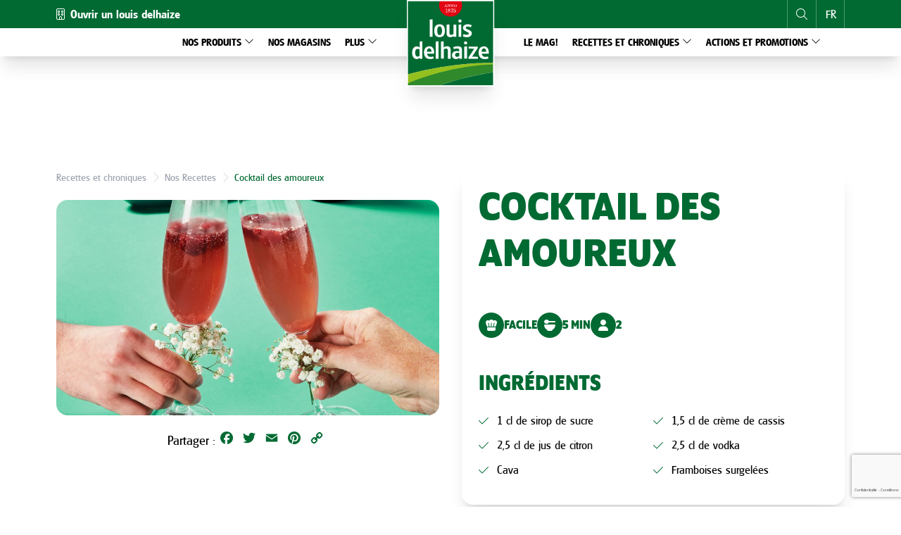

--- FILE ---
content_type: text/html; charset=UTF-8
request_url: https://louisdelhaize.be/recipes/cocktail-des-amoureux/
body_size: 29984
content:
<!doctype html>
<html lang="fr-FR">

<head>
    <meta charset="utf-8">
<script>
var gform;gform||(document.addEventListener("gform_main_scripts_loaded",function(){gform.scriptsLoaded=!0}),document.addEventListener("gform/theme/scripts_loaded",function(){gform.themeScriptsLoaded=!0}),window.addEventListener("DOMContentLoaded",function(){gform.domLoaded=!0}),gform={domLoaded:!1,scriptsLoaded:!1,themeScriptsLoaded:!1,isFormEditor:()=>"function"==typeof InitializeEditor,callIfLoaded:function(o){return!(!gform.domLoaded||!gform.scriptsLoaded||!gform.themeScriptsLoaded&&!gform.isFormEditor()||(gform.isFormEditor()&&console.warn("The use of gform.initializeOnLoaded() is deprecated in the form editor context and will be removed in Gravity Forms 3.1."),o(),0))},initializeOnLoaded:function(o){gform.callIfLoaded(o)||(document.addEventListener("gform_main_scripts_loaded",()=>{gform.scriptsLoaded=!0,gform.callIfLoaded(o)}),document.addEventListener("gform/theme/scripts_loaded",()=>{gform.themeScriptsLoaded=!0,gform.callIfLoaded(o)}),window.addEventListener("DOMContentLoaded",()=>{gform.domLoaded=!0,gform.callIfLoaded(o)}))},hooks:{action:{},filter:{}},addAction:function(o,r,e,t){gform.addHook("action",o,r,e,t)},addFilter:function(o,r,e,t){gform.addHook("filter",o,r,e,t)},doAction:function(o){gform.doHook("action",o,arguments)},applyFilters:function(o){return gform.doHook("filter",o,arguments)},removeAction:function(o,r){gform.removeHook("action",o,r)},removeFilter:function(o,r,e){gform.removeHook("filter",o,r,e)},addHook:function(o,r,e,t,n){null==gform.hooks[o][r]&&(gform.hooks[o][r]=[]);var d=gform.hooks[o][r];null==n&&(n=r+"_"+d.length),gform.hooks[o][r].push({tag:n,callable:e,priority:t=null==t?10:t})},doHook:function(r,o,e){var t;if(e=Array.prototype.slice.call(e,1),null!=gform.hooks[r][o]&&((o=gform.hooks[r][o]).sort(function(o,r){return o.priority-r.priority}),o.forEach(function(o){"function"!=typeof(t=o.callable)&&(t=window[t]),"action"==r?t.apply(null,e):e[0]=t.apply(null,e)})),"filter"==r)return e[0]},removeHook:function(o,r,t,n){var e;null!=gform.hooks[o][r]&&(e=(e=gform.hooks[o][r]).filter(function(o,r,e){return!!(null!=n&&n!=o.tag||null!=t&&t!=o.priority)}),gform.hooks[o][r]=e)}});
</script>

    <meta name="viewport" content="width=device-width, initial-scale=1">

    <meta name='robots' content='index, follow, max-image-preview:large, max-snippet:-1, max-video-preview:-1' />
	<style>img:is([sizes="auto" i], [sizes^="auto," i]) { contain-intrinsic-size: 3000px 1500px }</style>
	<link rel="alternate" hreflang="fr" href="https://louisdelhaize.be/recipes/cocktail-des-amoureux/" />
<link rel="alternate" hreflang="nl" href="https://louisdelhaize.be/nl/recipes/cocktail-voor-geliefden/" />
<link rel="alternate" hreflang="x-default" href="https://louisdelhaize.be/recipes/cocktail-des-amoureux/" />
<script id="cookieyes" type="text/javascript" src="https://cdn-cookieyes.com/client_data/af02807f10758f960555a233/script.js"></script>
	<!-- This site is optimized with the Yoast SEO plugin v21.9.1 - https://yoast.com/wordpress/plugins/seo/ -->
	<title>Cocktail des amoureux - Louis Delhaize</title><link rel="preload" as="image" href="data:image/svg+xml,svgxmlns=&#039;http://www.w3.org/2000/svg&#039;viewBox=&#039;0019201080&#039;/svg" fetchpriority="high">
	<meta name="description" content="Avec notre assortiment varié d’apéritifs prêts à être dégustés, organiser un apéro pour sa moitié devient un jeu d’enfant." />
	<link rel="canonical" href="https://louisdelhaize.be/recipes/cocktail-des-amoureux/" />
	<meta property="og:locale" content="fr_FR" />
	<meta property="og:type" content="article" />
	<meta property="og:title" content="Cocktail des amoureux - Louis Delhaize" />
	<meta property="og:description" content="Avec notre assortiment varié d’apéritifs prêts à être dégustés, organiser un apéro pour sa moitié devient un jeu d’enfant." />
	<meta property="og:url" content="https://louisdelhaize.be/recipes/cocktail-des-amoureux/" />
	<meta property="og:site_name" content="Louis Delhaize" />
	<meta property="article:modified_time" content="2024-01-24T14:29:49+00:00" />
	<meta property="og:image" content="https://louisdelhaize.be/app/uploads/2024/01/apero-am-0605.jpg" />
	<meta property="og:image:width" content="1920" />
	<meta property="og:image:height" content="1920" />
	<meta property="og:image:type" content="image/jpeg" />
	<meta name="twitter:card" content="summary_large_image" />
	<script type="application/ld+json" class="yoast-schema-graph">{"@context":"https://schema.org","@graph":[{"@type":"WebPage","@id":"https://louisdelhaize.be/recipes/cocktail-des-amoureux/","url":"https://louisdelhaize.be/recipes/cocktail-des-amoureux/","name":"Cocktail des amoureux - Louis Delhaize","isPartOf":{"@id":"https://louisdelhaize.be/#website"},"primaryImageOfPage":{"@id":"https://louisdelhaize.be/recipes/cocktail-des-amoureux/#primaryimage"},"image":{"@id":"https://louisdelhaize.be/recipes/cocktail-des-amoureux/#primaryimage"},"thumbnailUrl":"https://louisdelhaize.be/app/uploads/2024/01/apero-am-0605.jpg","datePublished":"2024-01-30T23:00:21+00:00","dateModified":"2024-01-24T14:29:49+00:00","description":"Avec notre assortiment varié d’apéritifs prêts à être dégustés, organiser un apéro pour sa moitié devient un jeu d’enfant.","breadcrumb":{"@id":"https://louisdelhaize.be/recipes/cocktail-des-amoureux/#breadcrumb"},"inLanguage":"fr-FR","potentialAction":[{"@type":"ReadAction","target":["https://louisdelhaize.be/recipes/cocktail-des-amoureux/"]}]},{"@type":"ImageObject","inLanguage":"fr-FR","@id":"https://louisdelhaize.be/recipes/cocktail-des-amoureux/#primaryimage","url":"https://louisdelhaize.be/app/uploads/2024/01/apero-am-0605.jpg","contentUrl":"https://louisdelhaize.be/app/uploads/2024/01/apero-am-0605.jpg","width":1920,"height":1920},{"@type":"BreadcrumbList","@id":"https://louisdelhaize.be/recipes/cocktail-des-amoureux/#breadcrumb","itemListElement":[{"@type":"ListItem","position":1,"name":"Home","item":"https://louisdelhaize.be/"},{"@type":"ListItem","position":2,"name":"Cocktail des amoureux"}]},{"@type":"WebSite","@id":"https://louisdelhaize.be/#website","url":"https://louisdelhaize.be/","name":"Louis Delhaize","description":"","publisher":{"@id":"https://louisdelhaize.be/#organization"},"potentialAction":[{"@type":"SearchAction","target":{"@type":"EntryPoint","urlTemplate":"https://louisdelhaize.be/?s={search_term_string}"},"query-input":"required name=search_term_string"}],"inLanguage":"fr-FR"},{"@type":"Organization","@id":"https://louisdelhaize.be/#organization","name":"Louis Delhaize","url":"https://louisdelhaize.be/","logo":{"@type":"ImageObject","inLanguage":"fr-FR","@id":"https://louisdelhaize.be/#/schema/logo/image/","url":"https://louisdelhaize.be/app/uploads/2023/08/logo-louis-delhaize.svg","contentUrl":"https://louisdelhaize.be/app/uploads/2023/08/logo-louis-delhaize.svg","width":1,"height":1,"caption":"Louis Delhaize"},"image":{"@id":"https://louisdelhaize.be/#/schema/logo/image/"}}]}</script>
	<!-- / Yoast SEO plugin. -->


<link rel='dns-prefetch' href='//static.addtoany.com' />
<link rel='dns-prefetch' href='//www.googletagmanager.com' />
<link rel='dns-prefetch' href='//kit.fontawesome.com' />
<link rel='dns-prefetch' href='//use.typekit.net' />

<link rel='stylesheet' id='wp-block-library-css' href='https://louisdelhaize.be/wp/wp-includes/css/dist/block-library/style.min.css?ver=6.8.3' media='all' />
<style id='global-styles-inline-css'>
:root{--wp--preset--aspect-ratio--square: 1;--wp--preset--aspect-ratio--4-3: 4/3;--wp--preset--aspect-ratio--3-4: 3/4;--wp--preset--aspect-ratio--3-2: 3/2;--wp--preset--aspect-ratio--2-3: 2/3;--wp--preset--aspect-ratio--16-9: 16/9;--wp--preset--aspect-ratio--9-16: 9/16;--wp--preset--color--black: #000000;--wp--preset--color--cyan-bluish-gray: #abb8c3;--wp--preset--color--white: #ffffff;--wp--preset--color--pale-pink: #f78da7;--wp--preset--color--vivid-red: #cf2e2e;--wp--preset--color--luminous-vivid-orange: #ff6900;--wp--preset--color--luminous-vivid-amber: #fcb900;--wp--preset--color--light-green-cyan: #7bdcb5;--wp--preset--color--vivid-green-cyan: #00d084;--wp--preset--color--pale-cyan-blue: #8ed1fc;--wp--preset--color--vivid-cyan-blue: #0693e3;--wp--preset--color--vivid-purple: #9b51e0;--wp--preset--color--inherit: inherit;--wp--preset--color--current: currentcolor;--wp--preset--color--transparent: transparent;--wp--preset--color--slate-50: #f8fafc;--wp--preset--color--slate-100: #f1f5f9;--wp--preset--color--slate-200: #e2e8f0;--wp--preset--color--slate-300: #cbd5e1;--wp--preset--color--slate-400: #94a3b8;--wp--preset--color--slate-500: #64748b;--wp--preset--color--slate-600: #475569;--wp--preset--color--slate-700: #334155;--wp--preset--color--slate-800: #1e293b;--wp--preset--color--slate-900: #0f172a;--wp--preset--color--slate-950: #020617;--wp--preset--color--gray-50: #f9fafb;--wp--preset--color--gray-100: #f3f4f6;--wp--preset--color--gray-200: #e5e7eb;--wp--preset--color--gray-300: #d1d5db;--wp--preset--color--gray-400: #9ca3af;--wp--preset--color--gray-500: #6b7280;--wp--preset--color--gray-600: #4b5563;--wp--preset--color--gray-700: #374151;--wp--preset--color--gray-800: #1f2937;--wp--preset--color--gray-900: #111827;--wp--preset--color--gray-950: #030712;--wp--preset--color--zinc-50: #fafafa;--wp--preset--color--zinc-100: #f4f4f5;--wp--preset--color--zinc-200: #e4e4e7;--wp--preset--color--zinc-300: #d4d4d8;--wp--preset--color--zinc-400: #a1a1aa;--wp--preset--color--zinc-500: #71717a;--wp--preset--color--zinc-600: #52525b;--wp--preset--color--zinc-700: #3f3f46;--wp--preset--color--zinc-800: #27272a;--wp--preset--color--zinc-900: #18181b;--wp--preset--color--zinc-950: #09090b;--wp--preset--color--neutral-50: #fafafa;--wp--preset--color--neutral-100: #f5f5f5;--wp--preset--color--neutral-200: #e5e5e5;--wp--preset--color--neutral-300: #d4d4d4;--wp--preset--color--neutral-400: #a3a3a3;--wp--preset--color--neutral-500: #737373;--wp--preset--color--neutral-600: #525252;--wp--preset--color--neutral-700: #404040;--wp--preset--color--neutral-800: #262626;--wp--preset--color--neutral-900: #171717;--wp--preset--color--neutral-950: #0a0a0a;--wp--preset--color--stone-50: #fafaf9;--wp--preset--color--stone-100: #f5f5f4;--wp--preset--color--stone-200: #e7e5e4;--wp--preset--color--stone-300: #d6d3d1;--wp--preset--color--stone-400: #a8a29e;--wp--preset--color--stone-500: #78716c;--wp--preset--color--stone-600: #57534e;--wp--preset--color--stone-700: #44403c;--wp--preset--color--stone-800: #292524;--wp--preset--color--stone-900: #1c1917;--wp--preset--color--stone-950: #0c0a09;--wp--preset--color--red: #e30613;--wp--preset--color--orange-50: #fff7ed;--wp--preset--color--orange-100: #ffedd5;--wp--preset--color--orange-200: #fed7aa;--wp--preset--color--orange-300: #fdba74;--wp--preset--color--orange-400: #fb923c;--wp--preset--color--orange-500: #f97316;--wp--preset--color--orange-600: #ea580c;--wp--preset--color--orange-700: #c2410c;--wp--preset--color--orange-800: #9a3412;--wp--preset--color--orange-900: #7c2d12;--wp--preset--color--orange-950: #431407;--wp--preset--color--amber-50: #fffbeb;--wp--preset--color--amber-100: #fef3c7;--wp--preset--color--amber-200: #fde68a;--wp--preset--color--amber-300: #fcd34d;--wp--preset--color--amber-400: #fbbf24;--wp--preset--color--amber-500: #f59e0b;--wp--preset--color--amber-600: #d97706;--wp--preset--color--amber-700: #b45309;--wp--preset--color--amber-800: #92400e;--wp--preset--color--amber-900: #78350f;--wp--preset--color--amber-950: #451a03;--wp--preset--color--yellow-50: #fefce8;--wp--preset--color--yellow-100: #fef9c3;--wp--preset--color--yellow-200: #fef08a;--wp--preset--color--yellow-300: #fde047;--wp--preset--color--yellow-400: #facc15;--wp--preset--color--yellow-500: #eab308;--wp--preset--color--yellow-600: #ca8a04;--wp--preset--color--yellow-700: #a16207;--wp--preset--color--yellow-800: #854d0e;--wp--preset--color--yellow-900: #713f12;--wp--preset--color--yellow-950: #422006;--wp--preset--color--lime-50: #f7fee7;--wp--preset--color--lime-100: #ecfccb;--wp--preset--color--lime-200: #d9f99d;--wp--preset--color--lime-300: #bef264;--wp--preset--color--lime-400: #a3e635;--wp--preset--color--lime-500: #84cc16;--wp--preset--color--lime-600: #65a30d;--wp--preset--color--lime-700: #4d7c0f;--wp--preset--color--lime-800: #3f6212;--wp--preset--color--lime-900: #365314;--wp--preset--color--lime-950: #1a2e05;--wp--preset--color--green-50: #f0fdf4;--wp--preset--color--green-100: #dcfce7;--wp--preset--color--green-200: #bbf7d0;--wp--preset--color--green-300: #86efac;--wp--preset--color--green-400: #4ade80;--wp--preset--color--green-500: #22c55e;--wp--preset--color--green-600: #16a34a;--wp--preset--color--green-700: #15803d;--wp--preset--color--green-800: #166534;--wp--preset--color--green-900: #14532d;--wp--preset--color--green-950: #052e16;--wp--preset--color--emerald-50: #ecfdf5;--wp--preset--color--emerald-100: #d1fae5;--wp--preset--color--emerald-200: #a7f3d0;--wp--preset--color--emerald-300: #6ee7b7;--wp--preset--color--emerald-400: #34d399;--wp--preset--color--emerald-500: #10b981;--wp--preset--color--emerald-600: #059669;--wp--preset--color--emerald-700: #047857;--wp--preset--color--emerald-800: #065f46;--wp--preset--color--emerald-900: #064e3b;--wp--preset--color--emerald-950: #022c22;--wp--preset--color--teal-50: #f0fdfa;--wp--preset--color--teal-100: #ccfbf1;--wp--preset--color--teal-200: #99f6e4;--wp--preset--color--teal-300: #5eead4;--wp--preset--color--teal-400: #2dd4bf;--wp--preset--color--teal-500: #14b8a6;--wp--preset--color--teal-600: #0d9488;--wp--preset--color--teal-700: #0f766e;--wp--preset--color--teal-800: #115e59;--wp--preset--color--teal-900: #134e4a;--wp--preset--color--teal-950: #042f2e;--wp--preset--color--cyan-50: #ecfeff;--wp--preset--color--cyan-100: #cffafe;--wp--preset--color--cyan-200: #a5f3fc;--wp--preset--color--cyan-300: #67e8f9;--wp--preset--color--cyan-400: #22d3ee;--wp--preset--color--cyan-500: #06b6d4;--wp--preset--color--cyan-600: #0891b2;--wp--preset--color--cyan-700: #0e7490;--wp--preset--color--cyan-800: #155e75;--wp--preset--color--cyan-900: #164e63;--wp--preset--color--cyan-950: #083344;--wp--preset--color--sky-50: #f0f9ff;--wp--preset--color--sky-100: #e0f2fe;--wp--preset--color--sky-200: #bae6fd;--wp--preset--color--sky-300: #7dd3fc;--wp--preset--color--sky-400: #38bdf8;--wp--preset--color--sky-500: #0ea5e9;--wp--preset--color--sky-600: #0284c7;--wp--preset--color--sky-700: #0369a1;--wp--preset--color--sky-800: #075985;--wp--preset--color--sky-900: #0c4a6e;--wp--preset--color--sky-950: #082f49;--wp--preset--color--blue-50: #eff6ff;--wp--preset--color--blue-100: #dbeafe;--wp--preset--color--blue-200: #bfdbfe;--wp--preset--color--blue-300: #93c5fd;--wp--preset--color--blue-400: #60a5fa;--wp--preset--color--blue-500: #3b82f6;--wp--preset--color--blue-600: #2563eb;--wp--preset--color--blue-700: #1d4ed8;--wp--preset--color--blue-800: #1e40af;--wp--preset--color--blue-900: #1e3a8a;--wp--preset--color--blue-950: #172554;--wp--preset--color--indigo-50: #eef2ff;--wp--preset--color--indigo-100: #e0e7ff;--wp--preset--color--indigo-200: #c7d2fe;--wp--preset--color--indigo-300: #a5b4fc;--wp--preset--color--indigo-400: #818cf8;--wp--preset--color--indigo-500: #6366f1;--wp--preset--color--indigo-600: #4f46e5;--wp--preset--color--indigo-700: #4338ca;--wp--preset--color--indigo-800: #3730a3;--wp--preset--color--indigo-900: #312e81;--wp--preset--color--indigo-950: #1e1b4b;--wp--preset--color--violet-50: #f5f3ff;--wp--preset--color--violet-100: #ede9fe;--wp--preset--color--violet-200: #ddd6fe;--wp--preset--color--violet-300: #c4b5fd;--wp--preset--color--violet-400: #a78bfa;--wp--preset--color--violet-500: #8b5cf6;--wp--preset--color--violet-600: #7c3aed;--wp--preset--color--violet-700: #6d28d9;--wp--preset--color--violet-800: #5b21b6;--wp--preset--color--violet-900: #4c1d95;--wp--preset--color--violet-950: #2e1065;--wp--preset--color--purple-50: #faf5ff;--wp--preset--color--purple-100: #f3e8ff;--wp--preset--color--purple-200: #e9d5ff;--wp--preset--color--purple-300: #d8b4fe;--wp--preset--color--purple-400: #c084fc;--wp--preset--color--purple-500: #a855f7;--wp--preset--color--purple-600: #9333ea;--wp--preset--color--purple-700: #7e22ce;--wp--preset--color--purple-800: #6b21a8;--wp--preset--color--purple-900: #581c87;--wp--preset--color--purple-950: #3b0764;--wp--preset--color--fuchsia-50: #fdf4ff;--wp--preset--color--fuchsia-100: #fae8ff;--wp--preset--color--fuchsia-200: #f5d0fe;--wp--preset--color--fuchsia-300: #f0abfc;--wp--preset--color--fuchsia-400: #e879f9;--wp--preset--color--fuchsia-500: #d946ef;--wp--preset--color--fuchsia-600: #c026d3;--wp--preset--color--fuchsia-700: #a21caf;--wp--preset--color--fuchsia-800: #86198f;--wp--preset--color--fuchsia-900: #701a75;--wp--preset--color--fuchsia-950: #4a044e;--wp--preset--color--pink-50: #fdf2f8;--wp--preset--color--pink-100: #fce7f3;--wp--preset--color--pink-200: #fbcfe8;--wp--preset--color--pink-300: #f9a8d4;--wp--preset--color--pink-400: #f472b6;--wp--preset--color--pink-500: #ec4899;--wp--preset--color--pink-600: #db2777;--wp--preset--color--pink-700: #be185d;--wp--preset--color--pink-800: #9d174d;--wp--preset--color--pink-900: #831843;--wp--preset--color--pink-950: #500724;--wp--preset--color--rose-50: #fff1f2;--wp--preset--color--rose-100: #ffe4e6;--wp--preset--color--rose-200: #fecdd3;--wp--preset--color--rose-300: #fda4af;--wp--preset--color--rose-400: #fb7185;--wp--preset--color--rose-500: #f43f5e;--wp--preset--color--rose-600: #e11d48;--wp--preset--color--rose-700: #be123c;--wp--preset--color--rose-800: #9f1239;--wp--preset--color--rose-900: #881337;--wp--preset--color--rose-950: #4c0519;--wp--preset--color--primary-50: #ffd4b8;--wp--preset--color--primary-100: #ffc7a3;--wp--preset--color--primary-200: #ffae7a;--wp--preset--color--primary-300: #ff9652;--wp--preset--color--primary-400: #ff7d29;--wp--preset--color--primary-500: #ff6400;--wp--preset--color--primary-600: #c74e00;--wp--preset--color--primary-700: #8f3800;--wp--preset--color--primary-800: #572200;--wp--preset--color--primary-900: #1f0c00;--wp--preset--color--primary-default: #ff6400;--wp--preset--color--dark-green: #006a32;--wp--preset--color--mid-green: #3aaa35;--wp--preset--color--light-green: #95c11f;--wp--preset--gradient--vivid-cyan-blue-to-vivid-purple: linear-gradient(135deg,rgba(6,147,227,1) 0%,rgb(155,81,224) 100%);--wp--preset--gradient--light-green-cyan-to-vivid-green-cyan: linear-gradient(135deg,rgb(122,220,180) 0%,rgb(0,208,130) 100%);--wp--preset--gradient--luminous-vivid-amber-to-luminous-vivid-orange: linear-gradient(135deg,rgba(252,185,0,1) 0%,rgba(255,105,0,1) 100%);--wp--preset--gradient--luminous-vivid-orange-to-vivid-red: linear-gradient(135deg,rgba(255,105,0,1) 0%,rgb(207,46,46) 100%);--wp--preset--gradient--very-light-gray-to-cyan-bluish-gray: linear-gradient(135deg,rgb(238,238,238) 0%,rgb(169,184,195) 100%);--wp--preset--gradient--cool-to-warm-spectrum: linear-gradient(135deg,rgb(74,234,220) 0%,rgb(151,120,209) 20%,rgb(207,42,186) 40%,rgb(238,44,130) 60%,rgb(251,105,98) 80%,rgb(254,248,76) 100%);--wp--preset--gradient--blush-light-purple: linear-gradient(135deg,rgb(255,206,236) 0%,rgb(152,150,240) 100%);--wp--preset--gradient--blush-bordeaux: linear-gradient(135deg,rgb(254,205,165) 0%,rgb(254,45,45) 50%,rgb(107,0,62) 100%);--wp--preset--gradient--luminous-dusk: linear-gradient(135deg,rgb(255,203,112) 0%,rgb(199,81,192) 50%,rgb(65,88,208) 100%);--wp--preset--gradient--pale-ocean: linear-gradient(135deg,rgb(255,245,203) 0%,rgb(182,227,212) 50%,rgb(51,167,181) 100%);--wp--preset--gradient--electric-grass: linear-gradient(135deg,rgb(202,248,128) 0%,rgb(113,206,126) 100%);--wp--preset--gradient--midnight: linear-gradient(135deg,rgb(2,3,129) 0%,rgb(40,116,252) 100%);--wp--preset--font-size--small: 13px;--wp--preset--font-size--medium: 20px;--wp--preset--font-size--large: 36px;--wp--preset--font-size--x-large: 42px;--wp--preset--font-size--xs: 0.75rem;--wp--preset--font-size--sm: 0.875rem;--wp--preset--font-size--base: 1rem;--wp--preset--font-size--lg: 1.125rem;--wp--preset--font-size--xl: 1.25rem;--wp--preset--font-size--2-xl: 1.5rem;--wp--preset--font-size--3-xl: 1.875rem;--wp--preset--font-size--4-xl: 2.25rem;--wp--preset--font-size--5-xl: 3rem;--wp--preset--font-size--6-xl: 3.75rem;--wp--preset--font-size--7-xl: 4.5rem;--wp--preset--font-size--8-xl: 6rem;--wp--preset--font-size--9-xl: 8rem;--wp--preset--font-family--sans: Aller,ui-sans-serif,system-ui,-apple-system,BlinkMacSystemFont,"Segoe UI",Roboto,"Helvetica Neue",Arial,"Noto Sans",sans-serif,"Apple Color Emoji","Segoe UI Emoji","Segoe UI Symbol","Noto Color Emoji";--wp--preset--font-family--serif: ui-serif,Georgia,Cambria,"Times New Roman",Times,serif;--wp--preset--font-family--mono: ui-monospace,SFMono-Regular,Menlo,Monaco,Consolas,"Liberation Mono","Courier New",monospace;--wp--preset--font-family--circular: Circular,ui-sans-serif,system-ui,-apple-system,BlinkMacSystemFont,"Segoe UI",Roboto,"Helvetica Neue",Arial,"Noto Sans",sans-serif,"Apple Color Emoji","Segoe UI Emoji","Segoe UI Symbol","Noto Color Emoji";--wp--preset--font-family--inter: Inter,ui-sans-serif,system-ui,-apple-system,BlinkMacSystemFont,"Segoe UI",Roboto,"Helvetica Neue",Arial,"Noto Sans",sans-serif,"Apple Color Emoji","Segoe UI Emoji","Segoe UI Symbol","Noto Color Emoji";--wp--preset--font-family--alt: Optima,ui-sans-serif,system-ui,-apple-system,BlinkMacSystemFont,"Segoe UI",Roboto,"Helvetica Neue",Arial,"Noto Sans",sans-serif,"Apple Color Emoji","Segoe UI Emoji","Segoe UI Symbol","Noto Color Emoji";--wp--preset--spacing--20: 0.44rem;--wp--preset--spacing--30: 0.67rem;--wp--preset--spacing--40: 1rem;--wp--preset--spacing--50: 1.5rem;--wp--preset--spacing--60: 2.25rem;--wp--preset--spacing--70: 3.38rem;--wp--preset--spacing--80: 5.06rem;--wp--preset--shadow--natural: 6px 6px 9px rgba(0, 0, 0, 0.2);--wp--preset--shadow--deep: 12px 12px 50px rgba(0, 0, 0, 0.4);--wp--preset--shadow--sharp: 6px 6px 0px rgba(0, 0, 0, 0.2);--wp--preset--shadow--outlined: 6px 6px 0px -3px rgba(255, 255, 255, 1), 6px 6px rgba(0, 0, 0, 1);--wp--preset--shadow--crisp: 6px 6px 0px rgba(0, 0, 0, 1);}:where(body) { margin: 0; }.wp-site-blocks > .alignleft { float: left; margin-right: 2em; }.wp-site-blocks > .alignright { float: right; margin-left: 2em; }.wp-site-blocks > .aligncenter { justify-content: center; margin-left: auto; margin-right: auto; }:where(.is-layout-flex){gap: 0.5em;}:where(.is-layout-grid){gap: 0.5em;}.is-layout-flow > .alignleft{float: left;margin-inline-start: 0;margin-inline-end: 2em;}.is-layout-flow > .alignright{float: right;margin-inline-start: 2em;margin-inline-end: 0;}.is-layout-flow > .aligncenter{margin-left: auto !important;margin-right: auto !important;}.is-layout-constrained > .alignleft{float: left;margin-inline-start: 0;margin-inline-end: 2em;}.is-layout-constrained > .alignright{float: right;margin-inline-start: 2em;margin-inline-end: 0;}.is-layout-constrained > .aligncenter{margin-left: auto !important;margin-right: auto !important;}.is-layout-constrained > :where(:not(.alignleft):not(.alignright):not(.alignfull)){margin-left: auto !important;margin-right: auto !important;}body .is-layout-flex{display: flex;}.is-layout-flex{flex-wrap: wrap;align-items: center;}.is-layout-flex > :is(*, div){margin: 0;}body .is-layout-grid{display: grid;}.is-layout-grid > :is(*, div){margin: 0;}body{padding-top: 0px;padding-right: 0px;padding-bottom: 0px;padding-left: 0px;}a:where(:not(.wp-element-button)){text-decoration: underline;}:root :where(.wp-element-button, .wp-block-button__link){background-color: #32373c;border-width: 0;color: #fff;font-family: inherit;font-size: inherit;line-height: inherit;padding: calc(0.667em + 2px) calc(1.333em + 2px);text-decoration: none;}.has-black-color{color: var(--wp--preset--color--black) !important;}.has-cyan-bluish-gray-color{color: var(--wp--preset--color--cyan-bluish-gray) !important;}.has-white-color{color: var(--wp--preset--color--white) !important;}.has-pale-pink-color{color: var(--wp--preset--color--pale-pink) !important;}.has-vivid-red-color{color: var(--wp--preset--color--vivid-red) !important;}.has-luminous-vivid-orange-color{color: var(--wp--preset--color--luminous-vivid-orange) !important;}.has-luminous-vivid-amber-color{color: var(--wp--preset--color--luminous-vivid-amber) !important;}.has-light-green-cyan-color{color: var(--wp--preset--color--light-green-cyan) !important;}.has-vivid-green-cyan-color{color: var(--wp--preset--color--vivid-green-cyan) !important;}.has-pale-cyan-blue-color{color: var(--wp--preset--color--pale-cyan-blue) !important;}.has-vivid-cyan-blue-color{color: var(--wp--preset--color--vivid-cyan-blue) !important;}.has-vivid-purple-color{color: var(--wp--preset--color--vivid-purple) !important;}.has-inherit-color{color: var(--wp--preset--color--inherit) !important;}.has-current-color{color: var(--wp--preset--color--current) !important;}.has-transparent-color{color: var(--wp--preset--color--transparent) !important;}.has-slate-50-color{color: var(--wp--preset--color--slate-50) !important;}.has-slate-100-color{color: var(--wp--preset--color--slate-100) !important;}.has-slate-200-color{color: var(--wp--preset--color--slate-200) !important;}.has-slate-300-color{color: var(--wp--preset--color--slate-300) !important;}.has-slate-400-color{color: var(--wp--preset--color--slate-400) !important;}.has-slate-500-color{color: var(--wp--preset--color--slate-500) !important;}.has-slate-600-color{color: var(--wp--preset--color--slate-600) !important;}.has-slate-700-color{color: var(--wp--preset--color--slate-700) !important;}.has-slate-800-color{color: var(--wp--preset--color--slate-800) !important;}.has-slate-900-color{color: var(--wp--preset--color--slate-900) !important;}.has-slate-950-color{color: var(--wp--preset--color--slate-950) !important;}.has-gray-50-color{color: var(--wp--preset--color--gray-50) !important;}.has-gray-100-color{color: var(--wp--preset--color--gray-100) !important;}.has-gray-200-color{color: var(--wp--preset--color--gray-200) !important;}.has-gray-300-color{color: var(--wp--preset--color--gray-300) !important;}.has-gray-400-color{color: var(--wp--preset--color--gray-400) !important;}.has-gray-500-color{color: var(--wp--preset--color--gray-500) !important;}.has-gray-600-color{color: var(--wp--preset--color--gray-600) !important;}.has-gray-700-color{color: var(--wp--preset--color--gray-700) !important;}.has-gray-800-color{color: var(--wp--preset--color--gray-800) !important;}.has-gray-900-color{color: var(--wp--preset--color--gray-900) !important;}.has-gray-950-color{color: var(--wp--preset--color--gray-950) !important;}.has-zinc-50-color{color: var(--wp--preset--color--zinc-50) !important;}.has-zinc-100-color{color: var(--wp--preset--color--zinc-100) !important;}.has-zinc-200-color{color: var(--wp--preset--color--zinc-200) !important;}.has-zinc-300-color{color: var(--wp--preset--color--zinc-300) !important;}.has-zinc-400-color{color: var(--wp--preset--color--zinc-400) !important;}.has-zinc-500-color{color: var(--wp--preset--color--zinc-500) !important;}.has-zinc-600-color{color: var(--wp--preset--color--zinc-600) !important;}.has-zinc-700-color{color: var(--wp--preset--color--zinc-700) !important;}.has-zinc-800-color{color: var(--wp--preset--color--zinc-800) !important;}.has-zinc-900-color{color: var(--wp--preset--color--zinc-900) !important;}.has-zinc-950-color{color: var(--wp--preset--color--zinc-950) !important;}.has-neutral-50-color{color: var(--wp--preset--color--neutral-50) !important;}.has-neutral-100-color{color: var(--wp--preset--color--neutral-100) !important;}.has-neutral-200-color{color: var(--wp--preset--color--neutral-200) !important;}.has-neutral-300-color{color: var(--wp--preset--color--neutral-300) !important;}.has-neutral-400-color{color: var(--wp--preset--color--neutral-400) !important;}.has-neutral-500-color{color: var(--wp--preset--color--neutral-500) !important;}.has-neutral-600-color{color: var(--wp--preset--color--neutral-600) !important;}.has-neutral-700-color{color: var(--wp--preset--color--neutral-700) !important;}.has-neutral-800-color{color: var(--wp--preset--color--neutral-800) !important;}.has-neutral-900-color{color: var(--wp--preset--color--neutral-900) !important;}.has-neutral-950-color{color: var(--wp--preset--color--neutral-950) !important;}.has-stone-50-color{color: var(--wp--preset--color--stone-50) !important;}.has-stone-100-color{color: var(--wp--preset--color--stone-100) !important;}.has-stone-200-color{color: var(--wp--preset--color--stone-200) !important;}.has-stone-300-color{color: var(--wp--preset--color--stone-300) !important;}.has-stone-400-color{color: var(--wp--preset--color--stone-400) !important;}.has-stone-500-color{color: var(--wp--preset--color--stone-500) !important;}.has-stone-600-color{color: var(--wp--preset--color--stone-600) !important;}.has-stone-700-color{color: var(--wp--preset--color--stone-700) !important;}.has-stone-800-color{color: var(--wp--preset--color--stone-800) !important;}.has-stone-900-color{color: var(--wp--preset--color--stone-900) !important;}.has-stone-950-color{color: var(--wp--preset--color--stone-950) !important;}.has-red-color{color: var(--wp--preset--color--red) !important;}.has-orange-50-color{color: var(--wp--preset--color--orange-50) !important;}.has-orange-100-color{color: var(--wp--preset--color--orange-100) !important;}.has-orange-200-color{color: var(--wp--preset--color--orange-200) !important;}.has-orange-300-color{color: var(--wp--preset--color--orange-300) !important;}.has-orange-400-color{color: var(--wp--preset--color--orange-400) !important;}.has-orange-500-color{color: var(--wp--preset--color--orange-500) !important;}.has-orange-600-color{color: var(--wp--preset--color--orange-600) !important;}.has-orange-700-color{color: var(--wp--preset--color--orange-700) !important;}.has-orange-800-color{color: var(--wp--preset--color--orange-800) !important;}.has-orange-900-color{color: var(--wp--preset--color--orange-900) !important;}.has-orange-950-color{color: var(--wp--preset--color--orange-950) !important;}.has-amber-50-color{color: var(--wp--preset--color--amber-50) !important;}.has-amber-100-color{color: var(--wp--preset--color--amber-100) !important;}.has-amber-200-color{color: var(--wp--preset--color--amber-200) !important;}.has-amber-300-color{color: var(--wp--preset--color--amber-300) !important;}.has-amber-400-color{color: var(--wp--preset--color--amber-400) !important;}.has-amber-500-color{color: var(--wp--preset--color--amber-500) !important;}.has-amber-600-color{color: var(--wp--preset--color--amber-600) !important;}.has-amber-700-color{color: var(--wp--preset--color--amber-700) !important;}.has-amber-800-color{color: var(--wp--preset--color--amber-800) !important;}.has-amber-900-color{color: var(--wp--preset--color--amber-900) !important;}.has-amber-950-color{color: var(--wp--preset--color--amber-950) !important;}.has-yellow-50-color{color: var(--wp--preset--color--yellow-50) !important;}.has-yellow-100-color{color: var(--wp--preset--color--yellow-100) !important;}.has-yellow-200-color{color: var(--wp--preset--color--yellow-200) !important;}.has-yellow-300-color{color: var(--wp--preset--color--yellow-300) !important;}.has-yellow-400-color{color: var(--wp--preset--color--yellow-400) !important;}.has-yellow-500-color{color: var(--wp--preset--color--yellow-500) !important;}.has-yellow-600-color{color: var(--wp--preset--color--yellow-600) !important;}.has-yellow-700-color{color: var(--wp--preset--color--yellow-700) !important;}.has-yellow-800-color{color: var(--wp--preset--color--yellow-800) !important;}.has-yellow-900-color{color: var(--wp--preset--color--yellow-900) !important;}.has-yellow-950-color{color: var(--wp--preset--color--yellow-950) !important;}.has-lime-50-color{color: var(--wp--preset--color--lime-50) !important;}.has-lime-100-color{color: var(--wp--preset--color--lime-100) !important;}.has-lime-200-color{color: var(--wp--preset--color--lime-200) !important;}.has-lime-300-color{color: var(--wp--preset--color--lime-300) !important;}.has-lime-400-color{color: var(--wp--preset--color--lime-400) !important;}.has-lime-500-color{color: var(--wp--preset--color--lime-500) !important;}.has-lime-600-color{color: var(--wp--preset--color--lime-600) !important;}.has-lime-700-color{color: var(--wp--preset--color--lime-700) !important;}.has-lime-800-color{color: var(--wp--preset--color--lime-800) !important;}.has-lime-900-color{color: var(--wp--preset--color--lime-900) !important;}.has-lime-950-color{color: var(--wp--preset--color--lime-950) !important;}.has-green-50-color{color: var(--wp--preset--color--green-50) !important;}.has-green-100-color{color: var(--wp--preset--color--green-100) !important;}.has-green-200-color{color: var(--wp--preset--color--green-200) !important;}.has-green-300-color{color: var(--wp--preset--color--green-300) !important;}.has-green-400-color{color: var(--wp--preset--color--green-400) !important;}.has-green-500-color{color: var(--wp--preset--color--green-500) !important;}.has-green-600-color{color: var(--wp--preset--color--green-600) !important;}.has-green-700-color{color: var(--wp--preset--color--green-700) !important;}.has-green-800-color{color: var(--wp--preset--color--green-800) !important;}.has-green-900-color{color: var(--wp--preset--color--green-900) !important;}.has-green-950-color{color: var(--wp--preset--color--green-950) !important;}.has-emerald-50-color{color: var(--wp--preset--color--emerald-50) !important;}.has-emerald-100-color{color: var(--wp--preset--color--emerald-100) !important;}.has-emerald-200-color{color: var(--wp--preset--color--emerald-200) !important;}.has-emerald-300-color{color: var(--wp--preset--color--emerald-300) !important;}.has-emerald-400-color{color: var(--wp--preset--color--emerald-400) !important;}.has-emerald-500-color{color: var(--wp--preset--color--emerald-500) !important;}.has-emerald-600-color{color: var(--wp--preset--color--emerald-600) !important;}.has-emerald-700-color{color: var(--wp--preset--color--emerald-700) !important;}.has-emerald-800-color{color: var(--wp--preset--color--emerald-800) !important;}.has-emerald-900-color{color: var(--wp--preset--color--emerald-900) !important;}.has-emerald-950-color{color: var(--wp--preset--color--emerald-950) !important;}.has-teal-50-color{color: var(--wp--preset--color--teal-50) !important;}.has-teal-100-color{color: var(--wp--preset--color--teal-100) !important;}.has-teal-200-color{color: var(--wp--preset--color--teal-200) !important;}.has-teal-300-color{color: var(--wp--preset--color--teal-300) !important;}.has-teal-400-color{color: var(--wp--preset--color--teal-400) !important;}.has-teal-500-color{color: var(--wp--preset--color--teal-500) !important;}.has-teal-600-color{color: var(--wp--preset--color--teal-600) !important;}.has-teal-700-color{color: var(--wp--preset--color--teal-700) !important;}.has-teal-800-color{color: var(--wp--preset--color--teal-800) !important;}.has-teal-900-color{color: var(--wp--preset--color--teal-900) !important;}.has-teal-950-color{color: var(--wp--preset--color--teal-950) !important;}.has-cyan-50-color{color: var(--wp--preset--color--cyan-50) !important;}.has-cyan-100-color{color: var(--wp--preset--color--cyan-100) !important;}.has-cyan-200-color{color: var(--wp--preset--color--cyan-200) !important;}.has-cyan-300-color{color: var(--wp--preset--color--cyan-300) !important;}.has-cyan-400-color{color: var(--wp--preset--color--cyan-400) !important;}.has-cyan-500-color{color: var(--wp--preset--color--cyan-500) !important;}.has-cyan-600-color{color: var(--wp--preset--color--cyan-600) !important;}.has-cyan-700-color{color: var(--wp--preset--color--cyan-700) !important;}.has-cyan-800-color{color: var(--wp--preset--color--cyan-800) !important;}.has-cyan-900-color{color: var(--wp--preset--color--cyan-900) !important;}.has-cyan-950-color{color: var(--wp--preset--color--cyan-950) !important;}.has-sky-50-color{color: var(--wp--preset--color--sky-50) !important;}.has-sky-100-color{color: var(--wp--preset--color--sky-100) !important;}.has-sky-200-color{color: var(--wp--preset--color--sky-200) !important;}.has-sky-300-color{color: var(--wp--preset--color--sky-300) !important;}.has-sky-400-color{color: var(--wp--preset--color--sky-400) !important;}.has-sky-500-color{color: var(--wp--preset--color--sky-500) !important;}.has-sky-600-color{color: var(--wp--preset--color--sky-600) !important;}.has-sky-700-color{color: var(--wp--preset--color--sky-700) !important;}.has-sky-800-color{color: var(--wp--preset--color--sky-800) !important;}.has-sky-900-color{color: var(--wp--preset--color--sky-900) !important;}.has-sky-950-color{color: var(--wp--preset--color--sky-950) !important;}.has-blue-50-color{color: var(--wp--preset--color--blue-50) !important;}.has-blue-100-color{color: var(--wp--preset--color--blue-100) !important;}.has-blue-200-color{color: var(--wp--preset--color--blue-200) !important;}.has-blue-300-color{color: var(--wp--preset--color--blue-300) !important;}.has-blue-400-color{color: var(--wp--preset--color--blue-400) !important;}.has-blue-500-color{color: var(--wp--preset--color--blue-500) !important;}.has-blue-600-color{color: var(--wp--preset--color--blue-600) !important;}.has-blue-700-color{color: var(--wp--preset--color--blue-700) !important;}.has-blue-800-color{color: var(--wp--preset--color--blue-800) !important;}.has-blue-900-color{color: var(--wp--preset--color--blue-900) !important;}.has-blue-950-color{color: var(--wp--preset--color--blue-950) !important;}.has-indigo-50-color{color: var(--wp--preset--color--indigo-50) !important;}.has-indigo-100-color{color: var(--wp--preset--color--indigo-100) !important;}.has-indigo-200-color{color: var(--wp--preset--color--indigo-200) !important;}.has-indigo-300-color{color: var(--wp--preset--color--indigo-300) !important;}.has-indigo-400-color{color: var(--wp--preset--color--indigo-400) !important;}.has-indigo-500-color{color: var(--wp--preset--color--indigo-500) !important;}.has-indigo-600-color{color: var(--wp--preset--color--indigo-600) !important;}.has-indigo-700-color{color: var(--wp--preset--color--indigo-700) !important;}.has-indigo-800-color{color: var(--wp--preset--color--indigo-800) !important;}.has-indigo-900-color{color: var(--wp--preset--color--indigo-900) !important;}.has-indigo-950-color{color: var(--wp--preset--color--indigo-950) !important;}.has-violet-50-color{color: var(--wp--preset--color--violet-50) !important;}.has-violet-100-color{color: var(--wp--preset--color--violet-100) !important;}.has-violet-200-color{color: var(--wp--preset--color--violet-200) !important;}.has-violet-300-color{color: var(--wp--preset--color--violet-300) !important;}.has-violet-400-color{color: var(--wp--preset--color--violet-400) !important;}.has-violet-500-color{color: var(--wp--preset--color--violet-500) !important;}.has-violet-600-color{color: var(--wp--preset--color--violet-600) !important;}.has-violet-700-color{color: var(--wp--preset--color--violet-700) !important;}.has-violet-800-color{color: var(--wp--preset--color--violet-800) !important;}.has-violet-900-color{color: var(--wp--preset--color--violet-900) !important;}.has-violet-950-color{color: var(--wp--preset--color--violet-950) !important;}.has-purple-50-color{color: var(--wp--preset--color--purple-50) !important;}.has-purple-100-color{color: var(--wp--preset--color--purple-100) !important;}.has-purple-200-color{color: var(--wp--preset--color--purple-200) !important;}.has-purple-300-color{color: var(--wp--preset--color--purple-300) !important;}.has-purple-400-color{color: var(--wp--preset--color--purple-400) !important;}.has-purple-500-color{color: var(--wp--preset--color--purple-500) !important;}.has-purple-600-color{color: var(--wp--preset--color--purple-600) !important;}.has-purple-700-color{color: var(--wp--preset--color--purple-700) !important;}.has-purple-800-color{color: var(--wp--preset--color--purple-800) !important;}.has-purple-900-color{color: var(--wp--preset--color--purple-900) !important;}.has-purple-950-color{color: var(--wp--preset--color--purple-950) !important;}.has-fuchsia-50-color{color: var(--wp--preset--color--fuchsia-50) !important;}.has-fuchsia-100-color{color: var(--wp--preset--color--fuchsia-100) !important;}.has-fuchsia-200-color{color: var(--wp--preset--color--fuchsia-200) !important;}.has-fuchsia-300-color{color: var(--wp--preset--color--fuchsia-300) !important;}.has-fuchsia-400-color{color: var(--wp--preset--color--fuchsia-400) !important;}.has-fuchsia-500-color{color: var(--wp--preset--color--fuchsia-500) !important;}.has-fuchsia-600-color{color: var(--wp--preset--color--fuchsia-600) !important;}.has-fuchsia-700-color{color: var(--wp--preset--color--fuchsia-700) !important;}.has-fuchsia-800-color{color: var(--wp--preset--color--fuchsia-800) !important;}.has-fuchsia-900-color{color: var(--wp--preset--color--fuchsia-900) !important;}.has-fuchsia-950-color{color: var(--wp--preset--color--fuchsia-950) !important;}.has-pink-50-color{color: var(--wp--preset--color--pink-50) !important;}.has-pink-100-color{color: var(--wp--preset--color--pink-100) !important;}.has-pink-200-color{color: var(--wp--preset--color--pink-200) !important;}.has-pink-300-color{color: var(--wp--preset--color--pink-300) !important;}.has-pink-400-color{color: var(--wp--preset--color--pink-400) !important;}.has-pink-500-color{color: var(--wp--preset--color--pink-500) !important;}.has-pink-600-color{color: var(--wp--preset--color--pink-600) !important;}.has-pink-700-color{color: var(--wp--preset--color--pink-700) !important;}.has-pink-800-color{color: var(--wp--preset--color--pink-800) !important;}.has-pink-900-color{color: var(--wp--preset--color--pink-900) !important;}.has-pink-950-color{color: var(--wp--preset--color--pink-950) !important;}.has-rose-50-color{color: var(--wp--preset--color--rose-50) !important;}.has-rose-100-color{color: var(--wp--preset--color--rose-100) !important;}.has-rose-200-color{color: var(--wp--preset--color--rose-200) !important;}.has-rose-300-color{color: var(--wp--preset--color--rose-300) !important;}.has-rose-400-color{color: var(--wp--preset--color--rose-400) !important;}.has-rose-500-color{color: var(--wp--preset--color--rose-500) !important;}.has-rose-600-color{color: var(--wp--preset--color--rose-600) !important;}.has-rose-700-color{color: var(--wp--preset--color--rose-700) !important;}.has-rose-800-color{color: var(--wp--preset--color--rose-800) !important;}.has-rose-900-color{color: var(--wp--preset--color--rose-900) !important;}.has-rose-950-color{color: var(--wp--preset--color--rose-950) !important;}.has-primary-50-color{color: var(--wp--preset--color--primary-50) !important;}.has-primary-100-color{color: var(--wp--preset--color--primary-100) !important;}.has-primary-200-color{color: var(--wp--preset--color--primary-200) !important;}.has-primary-300-color{color: var(--wp--preset--color--primary-300) !important;}.has-primary-400-color{color: var(--wp--preset--color--primary-400) !important;}.has-primary-500-color{color: var(--wp--preset--color--primary-500) !important;}.has-primary-600-color{color: var(--wp--preset--color--primary-600) !important;}.has-primary-700-color{color: var(--wp--preset--color--primary-700) !important;}.has-primary-800-color{color: var(--wp--preset--color--primary-800) !important;}.has-primary-900-color{color: var(--wp--preset--color--primary-900) !important;}.has-primary-default-color{color: var(--wp--preset--color--primary-default) !important;}.has-dark-green-color{color: var(--wp--preset--color--dark-green) !important;}.has-mid-green-color{color: var(--wp--preset--color--mid-green) !important;}.has-light-green-color{color: var(--wp--preset--color--light-green) !important;}.has-black-background-color{background-color: var(--wp--preset--color--black) !important;}.has-cyan-bluish-gray-background-color{background-color: var(--wp--preset--color--cyan-bluish-gray) !important;}.has-white-background-color{background-color: var(--wp--preset--color--white) !important;}.has-pale-pink-background-color{background-color: var(--wp--preset--color--pale-pink) !important;}.has-vivid-red-background-color{background-color: var(--wp--preset--color--vivid-red) !important;}.has-luminous-vivid-orange-background-color{background-color: var(--wp--preset--color--luminous-vivid-orange) !important;}.has-luminous-vivid-amber-background-color{background-color: var(--wp--preset--color--luminous-vivid-amber) !important;}.has-light-green-cyan-background-color{background-color: var(--wp--preset--color--light-green-cyan) !important;}.has-vivid-green-cyan-background-color{background-color: var(--wp--preset--color--vivid-green-cyan) !important;}.has-pale-cyan-blue-background-color{background-color: var(--wp--preset--color--pale-cyan-blue) !important;}.has-vivid-cyan-blue-background-color{background-color: var(--wp--preset--color--vivid-cyan-blue) !important;}.has-vivid-purple-background-color{background-color: var(--wp--preset--color--vivid-purple) !important;}.has-inherit-background-color{background-color: var(--wp--preset--color--inherit) !important;}.has-current-background-color{background-color: var(--wp--preset--color--current) !important;}.has-transparent-background-color{background-color: var(--wp--preset--color--transparent) !important;}.has-slate-50-background-color{background-color: var(--wp--preset--color--slate-50) !important;}.has-slate-100-background-color{background-color: var(--wp--preset--color--slate-100) !important;}.has-slate-200-background-color{background-color: var(--wp--preset--color--slate-200) !important;}.has-slate-300-background-color{background-color: var(--wp--preset--color--slate-300) !important;}.has-slate-400-background-color{background-color: var(--wp--preset--color--slate-400) !important;}.has-slate-500-background-color{background-color: var(--wp--preset--color--slate-500) !important;}.has-slate-600-background-color{background-color: var(--wp--preset--color--slate-600) !important;}.has-slate-700-background-color{background-color: var(--wp--preset--color--slate-700) !important;}.has-slate-800-background-color{background-color: var(--wp--preset--color--slate-800) !important;}.has-slate-900-background-color{background-color: var(--wp--preset--color--slate-900) !important;}.has-slate-950-background-color{background-color: var(--wp--preset--color--slate-950) !important;}.has-gray-50-background-color{background-color: var(--wp--preset--color--gray-50) !important;}.has-gray-100-background-color{background-color: var(--wp--preset--color--gray-100) !important;}.has-gray-200-background-color{background-color: var(--wp--preset--color--gray-200) !important;}.has-gray-300-background-color{background-color: var(--wp--preset--color--gray-300) !important;}.has-gray-400-background-color{background-color: var(--wp--preset--color--gray-400) !important;}.has-gray-500-background-color{background-color: var(--wp--preset--color--gray-500) !important;}.has-gray-600-background-color{background-color: var(--wp--preset--color--gray-600) !important;}.has-gray-700-background-color{background-color: var(--wp--preset--color--gray-700) !important;}.has-gray-800-background-color{background-color: var(--wp--preset--color--gray-800) !important;}.has-gray-900-background-color{background-color: var(--wp--preset--color--gray-900) !important;}.has-gray-950-background-color{background-color: var(--wp--preset--color--gray-950) !important;}.has-zinc-50-background-color{background-color: var(--wp--preset--color--zinc-50) !important;}.has-zinc-100-background-color{background-color: var(--wp--preset--color--zinc-100) !important;}.has-zinc-200-background-color{background-color: var(--wp--preset--color--zinc-200) !important;}.has-zinc-300-background-color{background-color: var(--wp--preset--color--zinc-300) !important;}.has-zinc-400-background-color{background-color: var(--wp--preset--color--zinc-400) !important;}.has-zinc-500-background-color{background-color: var(--wp--preset--color--zinc-500) !important;}.has-zinc-600-background-color{background-color: var(--wp--preset--color--zinc-600) !important;}.has-zinc-700-background-color{background-color: var(--wp--preset--color--zinc-700) !important;}.has-zinc-800-background-color{background-color: var(--wp--preset--color--zinc-800) !important;}.has-zinc-900-background-color{background-color: var(--wp--preset--color--zinc-900) !important;}.has-zinc-950-background-color{background-color: var(--wp--preset--color--zinc-950) !important;}.has-neutral-50-background-color{background-color: var(--wp--preset--color--neutral-50) !important;}.has-neutral-100-background-color{background-color: var(--wp--preset--color--neutral-100) !important;}.has-neutral-200-background-color{background-color: var(--wp--preset--color--neutral-200) !important;}.has-neutral-300-background-color{background-color: var(--wp--preset--color--neutral-300) !important;}.has-neutral-400-background-color{background-color: var(--wp--preset--color--neutral-400) !important;}.has-neutral-500-background-color{background-color: var(--wp--preset--color--neutral-500) !important;}.has-neutral-600-background-color{background-color: var(--wp--preset--color--neutral-600) !important;}.has-neutral-700-background-color{background-color: var(--wp--preset--color--neutral-700) !important;}.has-neutral-800-background-color{background-color: var(--wp--preset--color--neutral-800) !important;}.has-neutral-900-background-color{background-color: var(--wp--preset--color--neutral-900) !important;}.has-neutral-950-background-color{background-color: var(--wp--preset--color--neutral-950) !important;}.has-stone-50-background-color{background-color: var(--wp--preset--color--stone-50) !important;}.has-stone-100-background-color{background-color: var(--wp--preset--color--stone-100) !important;}.has-stone-200-background-color{background-color: var(--wp--preset--color--stone-200) !important;}.has-stone-300-background-color{background-color: var(--wp--preset--color--stone-300) !important;}.has-stone-400-background-color{background-color: var(--wp--preset--color--stone-400) !important;}.has-stone-500-background-color{background-color: var(--wp--preset--color--stone-500) !important;}.has-stone-600-background-color{background-color: var(--wp--preset--color--stone-600) !important;}.has-stone-700-background-color{background-color: var(--wp--preset--color--stone-700) !important;}.has-stone-800-background-color{background-color: var(--wp--preset--color--stone-800) !important;}.has-stone-900-background-color{background-color: var(--wp--preset--color--stone-900) !important;}.has-stone-950-background-color{background-color: var(--wp--preset--color--stone-950) !important;}.has-red-background-color{background-color: var(--wp--preset--color--red) !important;}.has-orange-50-background-color{background-color: var(--wp--preset--color--orange-50) !important;}.has-orange-100-background-color{background-color: var(--wp--preset--color--orange-100) !important;}.has-orange-200-background-color{background-color: var(--wp--preset--color--orange-200) !important;}.has-orange-300-background-color{background-color: var(--wp--preset--color--orange-300) !important;}.has-orange-400-background-color{background-color: var(--wp--preset--color--orange-400) !important;}.has-orange-500-background-color{background-color: var(--wp--preset--color--orange-500) !important;}.has-orange-600-background-color{background-color: var(--wp--preset--color--orange-600) !important;}.has-orange-700-background-color{background-color: var(--wp--preset--color--orange-700) !important;}.has-orange-800-background-color{background-color: var(--wp--preset--color--orange-800) !important;}.has-orange-900-background-color{background-color: var(--wp--preset--color--orange-900) !important;}.has-orange-950-background-color{background-color: var(--wp--preset--color--orange-950) !important;}.has-amber-50-background-color{background-color: var(--wp--preset--color--amber-50) !important;}.has-amber-100-background-color{background-color: var(--wp--preset--color--amber-100) !important;}.has-amber-200-background-color{background-color: var(--wp--preset--color--amber-200) !important;}.has-amber-300-background-color{background-color: var(--wp--preset--color--amber-300) !important;}.has-amber-400-background-color{background-color: var(--wp--preset--color--amber-400) !important;}.has-amber-500-background-color{background-color: var(--wp--preset--color--amber-500) !important;}.has-amber-600-background-color{background-color: var(--wp--preset--color--amber-600) !important;}.has-amber-700-background-color{background-color: var(--wp--preset--color--amber-700) !important;}.has-amber-800-background-color{background-color: var(--wp--preset--color--amber-800) !important;}.has-amber-900-background-color{background-color: var(--wp--preset--color--amber-900) !important;}.has-amber-950-background-color{background-color: var(--wp--preset--color--amber-950) !important;}.has-yellow-50-background-color{background-color: var(--wp--preset--color--yellow-50) !important;}.has-yellow-100-background-color{background-color: var(--wp--preset--color--yellow-100) !important;}.has-yellow-200-background-color{background-color: var(--wp--preset--color--yellow-200) !important;}.has-yellow-300-background-color{background-color: var(--wp--preset--color--yellow-300) !important;}.has-yellow-400-background-color{background-color: var(--wp--preset--color--yellow-400) !important;}.has-yellow-500-background-color{background-color: var(--wp--preset--color--yellow-500) !important;}.has-yellow-600-background-color{background-color: var(--wp--preset--color--yellow-600) !important;}.has-yellow-700-background-color{background-color: var(--wp--preset--color--yellow-700) !important;}.has-yellow-800-background-color{background-color: var(--wp--preset--color--yellow-800) !important;}.has-yellow-900-background-color{background-color: var(--wp--preset--color--yellow-900) !important;}.has-yellow-950-background-color{background-color: var(--wp--preset--color--yellow-950) !important;}.has-lime-50-background-color{background-color: var(--wp--preset--color--lime-50) !important;}.has-lime-100-background-color{background-color: var(--wp--preset--color--lime-100) !important;}.has-lime-200-background-color{background-color: var(--wp--preset--color--lime-200) !important;}.has-lime-300-background-color{background-color: var(--wp--preset--color--lime-300) !important;}.has-lime-400-background-color{background-color: var(--wp--preset--color--lime-400) !important;}.has-lime-500-background-color{background-color: var(--wp--preset--color--lime-500) !important;}.has-lime-600-background-color{background-color: var(--wp--preset--color--lime-600) !important;}.has-lime-700-background-color{background-color: var(--wp--preset--color--lime-700) !important;}.has-lime-800-background-color{background-color: var(--wp--preset--color--lime-800) !important;}.has-lime-900-background-color{background-color: var(--wp--preset--color--lime-900) !important;}.has-lime-950-background-color{background-color: var(--wp--preset--color--lime-950) !important;}.has-green-50-background-color{background-color: var(--wp--preset--color--green-50) !important;}.has-green-100-background-color{background-color: var(--wp--preset--color--green-100) !important;}.has-green-200-background-color{background-color: var(--wp--preset--color--green-200) !important;}.has-green-300-background-color{background-color: var(--wp--preset--color--green-300) !important;}.has-green-400-background-color{background-color: var(--wp--preset--color--green-400) !important;}.has-green-500-background-color{background-color: var(--wp--preset--color--green-500) !important;}.has-green-600-background-color{background-color: var(--wp--preset--color--green-600) !important;}.has-green-700-background-color{background-color: var(--wp--preset--color--green-700) !important;}.has-green-800-background-color{background-color: var(--wp--preset--color--green-800) !important;}.has-green-900-background-color{background-color: var(--wp--preset--color--green-900) !important;}.has-green-950-background-color{background-color: var(--wp--preset--color--green-950) !important;}.has-emerald-50-background-color{background-color: var(--wp--preset--color--emerald-50) !important;}.has-emerald-100-background-color{background-color: var(--wp--preset--color--emerald-100) !important;}.has-emerald-200-background-color{background-color: var(--wp--preset--color--emerald-200) !important;}.has-emerald-300-background-color{background-color: var(--wp--preset--color--emerald-300) !important;}.has-emerald-400-background-color{background-color: var(--wp--preset--color--emerald-400) !important;}.has-emerald-500-background-color{background-color: var(--wp--preset--color--emerald-500) !important;}.has-emerald-600-background-color{background-color: var(--wp--preset--color--emerald-600) !important;}.has-emerald-700-background-color{background-color: var(--wp--preset--color--emerald-700) !important;}.has-emerald-800-background-color{background-color: var(--wp--preset--color--emerald-800) !important;}.has-emerald-900-background-color{background-color: var(--wp--preset--color--emerald-900) !important;}.has-emerald-950-background-color{background-color: var(--wp--preset--color--emerald-950) !important;}.has-teal-50-background-color{background-color: var(--wp--preset--color--teal-50) !important;}.has-teal-100-background-color{background-color: var(--wp--preset--color--teal-100) !important;}.has-teal-200-background-color{background-color: var(--wp--preset--color--teal-200) !important;}.has-teal-300-background-color{background-color: var(--wp--preset--color--teal-300) !important;}.has-teal-400-background-color{background-color: var(--wp--preset--color--teal-400) !important;}.has-teal-500-background-color{background-color: var(--wp--preset--color--teal-500) !important;}.has-teal-600-background-color{background-color: var(--wp--preset--color--teal-600) !important;}.has-teal-700-background-color{background-color: var(--wp--preset--color--teal-700) !important;}.has-teal-800-background-color{background-color: var(--wp--preset--color--teal-800) !important;}.has-teal-900-background-color{background-color: var(--wp--preset--color--teal-900) !important;}.has-teal-950-background-color{background-color: var(--wp--preset--color--teal-950) !important;}.has-cyan-50-background-color{background-color: var(--wp--preset--color--cyan-50) !important;}.has-cyan-100-background-color{background-color: var(--wp--preset--color--cyan-100) !important;}.has-cyan-200-background-color{background-color: var(--wp--preset--color--cyan-200) !important;}.has-cyan-300-background-color{background-color: var(--wp--preset--color--cyan-300) !important;}.has-cyan-400-background-color{background-color: var(--wp--preset--color--cyan-400) !important;}.has-cyan-500-background-color{background-color: var(--wp--preset--color--cyan-500) !important;}.has-cyan-600-background-color{background-color: var(--wp--preset--color--cyan-600) !important;}.has-cyan-700-background-color{background-color: var(--wp--preset--color--cyan-700) !important;}.has-cyan-800-background-color{background-color: var(--wp--preset--color--cyan-800) !important;}.has-cyan-900-background-color{background-color: var(--wp--preset--color--cyan-900) !important;}.has-cyan-950-background-color{background-color: var(--wp--preset--color--cyan-950) !important;}.has-sky-50-background-color{background-color: var(--wp--preset--color--sky-50) !important;}.has-sky-100-background-color{background-color: var(--wp--preset--color--sky-100) !important;}.has-sky-200-background-color{background-color: var(--wp--preset--color--sky-200) !important;}.has-sky-300-background-color{background-color: var(--wp--preset--color--sky-300) !important;}.has-sky-400-background-color{background-color: var(--wp--preset--color--sky-400) !important;}.has-sky-500-background-color{background-color: var(--wp--preset--color--sky-500) !important;}.has-sky-600-background-color{background-color: var(--wp--preset--color--sky-600) !important;}.has-sky-700-background-color{background-color: var(--wp--preset--color--sky-700) !important;}.has-sky-800-background-color{background-color: var(--wp--preset--color--sky-800) !important;}.has-sky-900-background-color{background-color: var(--wp--preset--color--sky-900) !important;}.has-sky-950-background-color{background-color: var(--wp--preset--color--sky-950) !important;}.has-blue-50-background-color{background-color: var(--wp--preset--color--blue-50) !important;}.has-blue-100-background-color{background-color: var(--wp--preset--color--blue-100) !important;}.has-blue-200-background-color{background-color: var(--wp--preset--color--blue-200) !important;}.has-blue-300-background-color{background-color: var(--wp--preset--color--blue-300) !important;}.has-blue-400-background-color{background-color: var(--wp--preset--color--blue-400) !important;}.has-blue-500-background-color{background-color: var(--wp--preset--color--blue-500) !important;}.has-blue-600-background-color{background-color: var(--wp--preset--color--blue-600) !important;}.has-blue-700-background-color{background-color: var(--wp--preset--color--blue-700) !important;}.has-blue-800-background-color{background-color: var(--wp--preset--color--blue-800) !important;}.has-blue-900-background-color{background-color: var(--wp--preset--color--blue-900) !important;}.has-blue-950-background-color{background-color: var(--wp--preset--color--blue-950) !important;}.has-indigo-50-background-color{background-color: var(--wp--preset--color--indigo-50) !important;}.has-indigo-100-background-color{background-color: var(--wp--preset--color--indigo-100) !important;}.has-indigo-200-background-color{background-color: var(--wp--preset--color--indigo-200) !important;}.has-indigo-300-background-color{background-color: var(--wp--preset--color--indigo-300) !important;}.has-indigo-400-background-color{background-color: var(--wp--preset--color--indigo-400) !important;}.has-indigo-500-background-color{background-color: var(--wp--preset--color--indigo-500) !important;}.has-indigo-600-background-color{background-color: var(--wp--preset--color--indigo-600) !important;}.has-indigo-700-background-color{background-color: var(--wp--preset--color--indigo-700) !important;}.has-indigo-800-background-color{background-color: var(--wp--preset--color--indigo-800) !important;}.has-indigo-900-background-color{background-color: var(--wp--preset--color--indigo-900) !important;}.has-indigo-950-background-color{background-color: var(--wp--preset--color--indigo-950) !important;}.has-violet-50-background-color{background-color: var(--wp--preset--color--violet-50) !important;}.has-violet-100-background-color{background-color: var(--wp--preset--color--violet-100) !important;}.has-violet-200-background-color{background-color: var(--wp--preset--color--violet-200) !important;}.has-violet-300-background-color{background-color: var(--wp--preset--color--violet-300) !important;}.has-violet-400-background-color{background-color: var(--wp--preset--color--violet-400) !important;}.has-violet-500-background-color{background-color: var(--wp--preset--color--violet-500) !important;}.has-violet-600-background-color{background-color: var(--wp--preset--color--violet-600) !important;}.has-violet-700-background-color{background-color: var(--wp--preset--color--violet-700) !important;}.has-violet-800-background-color{background-color: var(--wp--preset--color--violet-800) !important;}.has-violet-900-background-color{background-color: var(--wp--preset--color--violet-900) !important;}.has-violet-950-background-color{background-color: var(--wp--preset--color--violet-950) !important;}.has-purple-50-background-color{background-color: var(--wp--preset--color--purple-50) !important;}.has-purple-100-background-color{background-color: var(--wp--preset--color--purple-100) !important;}.has-purple-200-background-color{background-color: var(--wp--preset--color--purple-200) !important;}.has-purple-300-background-color{background-color: var(--wp--preset--color--purple-300) !important;}.has-purple-400-background-color{background-color: var(--wp--preset--color--purple-400) !important;}.has-purple-500-background-color{background-color: var(--wp--preset--color--purple-500) !important;}.has-purple-600-background-color{background-color: var(--wp--preset--color--purple-600) !important;}.has-purple-700-background-color{background-color: var(--wp--preset--color--purple-700) !important;}.has-purple-800-background-color{background-color: var(--wp--preset--color--purple-800) !important;}.has-purple-900-background-color{background-color: var(--wp--preset--color--purple-900) !important;}.has-purple-950-background-color{background-color: var(--wp--preset--color--purple-950) !important;}.has-fuchsia-50-background-color{background-color: var(--wp--preset--color--fuchsia-50) !important;}.has-fuchsia-100-background-color{background-color: var(--wp--preset--color--fuchsia-100) !important;}.has-fuchsia-200-background-color{background-color: var(--wp--preset--color--fuchsia-200) !important;}.has-fuchsia-300-background-color{background-color: var(--wp--preset--color--fuchsia-300) !important;}.has-fuchsia-400-background-color{background-color: var(--wp--preset--color--fuchsia-400) !important;}.has-fuchsia-500-background-color{background-color: var(--wp--preset--color--fuchsia-500) !important;}.has-fuchsia-600-background-color{background-color: var(--wp--preset--color--fuchsia-600) !important;}.has-fuchsia-700-background-color{background-color: var(--wp--preset--color--fuchsia-700) !important;}.has-fuchsia-800-background-color{background-color: var(--wp--preset--color--fuchsia-800) !important;}.has-fuchsia-900-background-color{background-color: var(--wp--preset--color--fuchsia-900) !important;}.has-fuchsia-950-background-color{background-color: var(--wp--preset--color--fuchsia-950) !important;}.has-pink-50-background-color{background-color: var(--wp--preset--color--pink-50) !important;}.has-pink-100-background-color{background-color: var(--wp--preset--color--pink-100) !important;}.has-pink-200-background-color{background-color: var(--wp--preset--color--pink-200) !important;}.has-pink-300-background-color{background-color: var(--wp--preset--color--pink-300) !important;}.has-pink-400-background-color{background-color: var(--wp--preset--color--pink-400) !important;}.has-pink-500-background-color{background-color: var(--wp--preset--color--pink-500) !important;}.has-pink-600-background-color{background-color: var(--wp--preset--color--pink-600) !important;}.has-pink-700-background-color{background-color: var(--wp--preset--color--pink-700) !important;}.has-pink-800-background-color{background-color: var(--wp--preset--color--pink-800) !important;}.has-pink-900-background-color{background-color: var(--wp--preset--color--pink-900) !important;}.has-pink-950-background-color{background-color: var(--wp--preset--color--pink-950) !important;}.has-rose-50-background-color{background-color: var(--wp--preset--color--rose-50) !important;}.has-rose-100-background-color{background-color: var(--wp--preset--color--rose-100) !important;}.has-rose-200-background-color{background-color: var(--wp--preset--color--rose-200) !important;}.has-rose-300-background-color{background-color: var(--wp--preset--color--rose-300) !important;}.has-rose-400-background-color{background-color: var(--wp--preset--color--rose-400) !important;}.has-rose-500-background-color{background-color: var(--wp--preset--color--rose-500) !important;}.has-rose-600-background-color{background-color: var(--wp--preset--color--rose-600) !important;}.has-rose-700-background-color{background-color: var(--wp--preset--color--rose-700) !important;}.has-rose-800-background-color{background-color: var(--wp--preset--color--rose-800) !important;}.has-rose-900-background-color{background-color: var(--wp--preset--color--rose-900) !important;}.has-rose-950-background-color{background-color: var(--wp--preset--color--rose-950) !important;}.has-primary-50-background-color{background-color: var(--wp--preset--color--primary-50) !important;}.has-primary-100-background-color{background-color: var(--wp--preset--color--primary-100) !important;}.has-primary-200-background-color{background-color: var(--wp--preset--color--primary-200) !important;}.has-primary-300-background-color{background-color: var(--wp--preset--color--primary-300) !important;}.has-primary-400-background-color{background-color: var(--wp--preset--color--primary-400) !important;}.has-primary-500-background-color{background-color: var(--wp--preset--color--primary-500) !important;}.has-primary-600-background-color{background-color: var(--wp--preset--color--primary-600) !important;}.has-primary-700-background-color{background-color: var(--wp--preset--color--primary-700) !important;}.has-primary-800-background-color{background-color: var(--wp--preset--color--primary-800) !important;}.has-primary-900-background-color{background-color: var(--wp--preset--color--primary-900) !important;}.has-primary-default-background-color{background-color: var(--wp--preset--color--primary-default) !important;}.has-dark-green-background-color{background-color: var(--wp--preset--color--dark-green) !important;}.has-mid-green-background-color{background-color: var(--wp--preset--color--mid-green) !important;}.has-light-green-background-color{background-color: var(--wp--preset--color--light-green) !important;}.has-black-border-color{border-color: var(--wp--preset--color--black) !important;}.has-cyan-bluish-gray-border-color{border-color: var(--wp--preset--color--cyan-bluish-gray) !important;}.has-white-border-color{border-color: var(--wp--preset--color--white) !important;}.has-pale-pink-border-color{border-color: var(--wp--preset--color--pale-pink) !important;}.has-vivid-red-border-color{border-color: var(--wp--preset--color--vivid-red) !important;}.has-luminous-vivid-orange-border-color{border-color: var(--wp--preset--color--luminous-vivid-orange) !important;}.has-luminous-vivid-amber-border-color{border-color: var(--wp--preset--color--luminous-vivid-amber) !important;}.has-light-green-cyan-border-color{border-color: var(--wp--preset--color--light-green-cyan) !important;}.has-vivid-green-cyan-border-color{border-color: var(--wp--preset--color--vivid-green-cyan) !important;}.has-pale-cyan-blue-border-color{border-color: var(--wp--preset--color--pale-cyan-blue) !important;}.has-vivid-cyan-blue-border-color{border-color: var(--wp--preset--color--vivid-cyan-blue) !important;}.has-vivid-purple-border-color{border-color: var(--wp--preset--color--vivid-purple) !important;}.has-inherit-border-color{border-color: var(--wp--preset--color--inherit) !important;}.has-current-border-color{border-color: var(--wp--preset--color--current) !important;}.has-transparent-border-color{border-color: var(--wp--preset--color--transparent) !important;}.has-slate-50-border-color{border-color: var(--wp--preset--color--slate-50) !important;}.has-slate-100-border-color{border-color: var(--wp--preset--color--slate-100) !important;}.has-slate-200-border-color{border-color: var(--wp--preset--color--slate-200) !important;}.has-slate-300-border-color{border-color: var(--wp--preset--color--slate-300) !important;}.has-slate-400-border-color{border-color: var(--wp--preset--color--slate-400) !important;}.has-slate-500-border-color{border-color: var(--wp--preset--color--slate-500) !important;}.has-slate-600-border-color{border-color: var(--wp--preset--color--slate-600) !important;}.has-slate-700-border-color{border-color: var(--wp--preset--color--slate-700) !important;}.has-slate-800-border-color{border-color: var(--wp--preset--color--slate-800) !important;}.has-slate-900-border-color{border-color: var(--wp--preset--color--slate-900) !important;}.has-slate-950-border-color{border-color: var(--wp--preset--color--slate-950) !important;}.has-gray-50-border-color{border-color: var(--wp--preset--color--gray-50) !important;}.has-gray-100-border-color{border-color: var(--wp--preset--color--gray-100) !important;}.has-gray-200-border-color{border-color: var(--wp--preset--color--gray-200) !important;}.has-gray-300-border-color{border-color: var(--wp--preset--color--gray-300) !important;}.has-gray-400-border-color{border-color: var(--wp--preset--color--gray-400) !important;}.has-gray-500-border-color{border-color: var(--wp--preset--color--gray-500) !important;}.has-gray-600-border-color{border-color: var(--wp--preset--color--gray-600) !important;}.has-gray-700-border-color{border-color: var(--wp--preset--color--gray-700) !important;}.has-gray-800-border-color{border-color: var(--wp--preset--color--gray-800) !important;}.has-gray-900-border-color{border-color: var(--wp--preset--color--gray-900) !important;}.has-gray-950-border-color{border-color: var(--wp--preset--color--gray-950) !important;}.has-zinc-50-border-color{border-color: var(--wp--preset--color--zinc-50) !important;}.has-zinc-100-border-color{border-color: var(--wp--preset--color--zinc-100) !important;}.has-zinc-200-border-color{border-color: var(--wp--preset--color--zinc-200) !important;}.has-zinc-300-border-color{border-color: var(--wp--preset--color--zinc-300) !important;}.has-zinc-400-border-color{border-color: var(--wp--preset--color--zinc-400) !important;}.has-zinc-500-border-color{border-color: var(--wp--preset--color--zinc-500) !important;}.has-zinc-600-border-color{border-color: var(--wp--preset--color--zinc-600) !important;}.has-zinc-700-border-color{border-color: var(--wp--preset--color--zinc-700) !important;}.has-zinc-800-border-color{border-color: var(--wp--preset--color--zinc-800) !important;}.has-zinc-900-border-color{border-color: var(--wp--preset--color--zinc-900) !important;}.has-zinc-950-border-color{border-color: var(--wp--preset--color--zinc-950) !important;}.has-neutral-50-border-color{border-color: var(--wp--preset--color--neutral-50) !important;}.has-neutral-100-border-color{border-color: var(--wp--preset--color--neutral-100) !important;}.has-neutral-200-border-color{border-color: var(--wp--preset--color--neutral-200) !important;}.has-neutral-300-border-color{border-color: var(--wp--preset--color--neutral-300) !important;}.has-neutral-400-border-color{border-color: var(--wp--preset--color--neutral-400) !important;}.has-neutral-500-border-color{border-color: var(--wp--preset--color--neutral-500) !important;}.has-neutral-600-border-color{border-color: var(--wp--preset--color--neutral-600) !important;}.has-neutral-700-border-color{border-color: var(--wp--preset--color--neutral-700) !important;}.has-neutral-800-border-color{border-color: var(--wp--preset--color--neutral-800) !important;}.has-neutral-900-border-color{border-color: var(--wp--preset--color--neutral-900) !important;}.has-neutral-950-border-color{border-color: var(--wp--preset--color--neutral-950) !important;}.has-stone-50-border-color{border-color: var(--wp--preset--color--stone-50) !important;}.has-stone-100-border-color{border-color: var(--wp--preset--color--stone-100) !important;}.has-stone-200-border-color{border-color: var(--wp--preset--color--stone-200) !important;}.has-stone-300-border-color{border-color: var(--wp--preset--color--stone-300) !important;}.has-stone-400-border-color{border-color: var(--wp--preset--color--stone-400) !important;}.has-stone-500-border-color{border-color: var(--wp--preset--color--stone-500) !important;}.has-stone-600-border-color{border-color: var(--wp--preset--color--stone-600) !important;}.has-stone-700-border-color{border-color: var(--wp--preset--color--stone-700) !important;}.has-stone-800-border-color{border-color: var(--wp--preset--color--stone-800) !important;}.has-stone-900-border-color{border-color: var(--wp--preset--color--stone-900) !important;}.has-stone-950-border-color{border-color: var(--wp--preset--color--stone-950) !important;}.has-red-border-color{border-color: var(--wp--preset--color--red) !important;}.has-orange-50-border-color{border-color: var(--wp--preset--color--orange-50) !important;}.has-orange-100-border-color{border-color: var(--wp--preset--color--orange-100) !important;}.has-orange-200-border-color{border-color: var(--wp--preset--color--orange-200) !important;}.has-orange-300-border-color{border-color: var(--wp--preset--color--orange-300) !important;}.has-orange-400-border-color{border-color: var(--wp--preset--color--orange-400) !important;}.has-orange-500-border-color{border-color: var(--wp--preset--color--orange-500) !important;}.has-orange-600-border-color{border-color: var(--wp--preset--color--orange-600) !important;}.has-orange-700-border-color{border-color: var(--wp--preset--color--orange-700) !important;}.has-orange-800-border-color{border-color: var(--wp--preset--color--orange-800) !important;}.has-orange-900-border-color{border-color: var(--wp--preset--color--orange-900) !important;}.has-orange-950-border-color{border-color: var(--wp--preset--color--orange-950) !important;}.has-amber-50-border-color{border-color: var(--wp--preset--color--amber-50) !important;}.has-amber-100-border-color{border-color: var(--wp--preset--color--amber-100) !important;}.has-amber-200-border-color{border-color: var(--wp--preset--color--amber-200) !important;}.has-amber-300-border-color{border-color: var(--wp--preset--color--amber-300) !important;}.has-amber-400-border-color{border-color: var(--wp--preset--color--amber-400) !important;}.has-amber-500-border-color{border-color: var(--wp--preset--color--amber-500) !important;}.has-amber-600-border-color{border-color: var(--wp--preset--color--amber-600) !important;}.has-amber-700-border-color{border-color: var(--wp--preset--color--amber-700) !important;}.has-amber-800-border-color{border-color: var(--wp--preset--color--amber-800) !important;}.has-amber-900-border-color{border-color: var(--wp--preset--color--amber-900) !important;}.has-amber-950-border-color{border-color: var(--wp--preset--color--amber-950) !important;}.has-yellow-50-border-color{border-color: var(--wp--preset--color--yellow-50) !important;}.has-yellow-100-border-color{border-color: var(--wp--preset--color--yellow-100) !important;}.has-yellow-200-border-color{border-color: var(--wp--preset--color--yellow-200) !important;}.has-yellow-300-border-color{border-color: var(--wp--preset--color--yellow-300) !important;}.has-yellow-400-border-color{border-color: var(--wp--preset--color--yellow-400) !important;}.has-yellow-500-border-color{border-color: var(--wp--preset--color--yellow-500) !important;}.has-yellow-600-border-color{border-color: var(--wp--preset--color--yellow-600) !important;}.has-yellow-700-border-color{border-color: var(--wp--preset--color--yellow-700) !important;}.has-yellow-800-border-color{border-color: var(--wp--preset--color--yellow-800) !important;}.has-yellow-900-border-color{border-color: var(--wp--preset--color--yellow-900) !important;}.has-yellow-950-border-color{border-color: var(--wp--preset--color--yellow-950) !important;}.has-lime-50-border-color{border-color: var(--wp--preset--color--lime-50) !important;}.has-lime-100-border-color{border-color: var(--wp--preset--color--lime-100) !important;}.has-lime-200-border-color{border-color: var(--wp--preset--color--lime-200) !important;}.has-lime-300-border-color{border-color: var(--wp--preset--color--lime-300) !important;}.has-lime-400-border-color{border-color: var(--wp--preset--color--lime-400) !important;}.has-lime-500-border-color{border-color: var(--wp--preset--color--lime-500) !important;}.has-lime-600-border-color{border-color: var(--wp--preset--color--lime-600) !important;}.has-lime-700-border-color{border-color: var(--wp--preset--color--lime-700) !important;}.has-lime-800-border-color{border-color: var(--wp--preset--color--lime-800) !important;}.has-lime-900-border-color{border-color: var(--wp--preset--color--lime-900) !important;}.has-lime-950-border-color{border-color: var(--wp--preset--color--lime-950) !important;}.has-green-50-border-color{border-color: var(--wp--preset--color--green-50) !important;}.has-green-100-border-color{border-color: var(--wp--preset--color--green-100) !important;}.has-green-200-border-color{border-color: var(--wp--preset--color--green-200) !important;}.has-green-300-border-color{border-color: var(--wp--preset--color--green-300) !important;}.has-green-400-border-color{border-color: var(--wp--preset--color--green-400) !important;}.has-green-500-border-color{border-color: var(--wp--preset--color--green-500) !important;}.has-green-600-border-color{border-color: var(--wp--preset--color--green-600) !important;}.has-green-700-border-color{border-color: var(--wp--preset--color--green-700) !important;}.has-green-800-border-color{border-color: var(--wp--preset--color--green-800) !important;}.has-green-900-border-color{border-color: var(--wp--preset--color--green-900) !important;}.has-green-950-border-color{border-color: var(--wp--preset--color--green-950) !important;}.has-emerald-50-border-color{border-color: var(--wp--preset--color--emerald-50) !important;}.has-emerald-100-border-color{border-color: var(--wp--preset--color--emerald-100) !important;}.has-emerald-200-border-color{border-color: var(--wp--preset--color--emerald-200) !important;}.has-emerald-300-border-color{border-color: var(--wp--preset--color--emerald-300) !important;}.has-emerald-400-border-color{border-color: var(--wp--preset--color--emerald-400) !important;}.has-emerald-500-border-color{border-color: var(--wp--preset--color--emerald-500) !important;}.has-emerald-600-border-color{border-color: var(--wp--preset--color--emerald-600) !important;}.has-emerald-700-border-color{border-color: var(--wp--preset--color--emerald-700) !important;}.has-emerald-800-border-color{border-color: var(--wp--preset--color--emerald-800) !important;}.has-emerald-900-border-color{border-color: var(--wp--preset--color--emerald-900) !important;}.has-emerald-950-border-color{border-color: var(--wp--preset--color--emerald-950) !important;}.has-teal-50-border-color{border-color: var(--wp--preset--color--teal-50) !important;}.has-teal-100-border-color{border-color: var(--wp--preset--color--teal-100) !important;}.has-teal-200-border-color{border-color: var(--wp--preset--color--teal-200) !important;}.has-teal-300-border-color{border-color: var(--wp--preset--color--teal-300) !important;}.has-teal-400-border-color{border-color: var(--wp--preset--color--teal-400) !important;}.has-teal-500-border-color{border-color: var(--wp--preset--color--teal-500) !important;}.has-teal-600-border-color{border-color: var(--wp--preset--color--teal-600) !important;}.has-teal-700-border-color{border-color: var(--wp--preset--color--teal-700) !important;}.has-teal-800-border-color{border-color: var(--wp--preset--color--teal-800) !important;}.has-teal-900-border-color{border-color: var(--wp--preset--color--teal-900) !important;}.has-teal-950-border-color{border-color: var(--wp--preset--color--teal-950) !important;}.has-cyan-50-border-color{border-color: var(--wp--preset--color--cyan-50) !important;}.has-cyan-100-border-color{border-color: var(--wp--preset--color--cyan-100) !important;}.has-cyan-200-border-color{border-color: var(--wp--preset--color--cyan-200) !important;}.has-cyan-300-border-color{border-color: var(--wp--preset--color--cyan-300) !important;}.has-cyan-400-border-color{border-color: var(--wp--preset--color--cyan-400) !important;}.has-cyan-500-border-color{border-color: var(--wp--preset--color--cyan-500) !important;}.has-cyan-600-border-color{border-color: var(--wp--preset--color--cyan-600) !important;}.has-cyan-700-border-color{border-color: var(--wp--preset--color--cyan-700) !important;}.has-cyan-800-border-color{border-color: var(--wp--preset--color--cyan-800) !important;}.has-cyan-900-border-color{border-color: var(--wp--preset--color--cyan-900) !important;}.has-cyan-950-border-color{border-color: var(--wp--preset--color--cyan-950) !important;}.has-sky-50-border-color{border-color: var(--wp--preset--color--sky-50) !important;}.has-sky-100-border-color{border-color: var(--wp--preset--color--sky-100) !important;}.has-sky-200-border-color{border-color: var(--wp--preset--color--sky-200) !important;}.has-sky-300-border-color{border-color: var(--wp--preset--color--sky-300) !important;}.has-sky-400-border-color{border-color: var(--wp--preset--color--sky-400) !important;}.has-sky-500-border-color{border-color: var(--wp--preset--color--sky-500) !important;}.has-sky-600-border-color{border-color: var(--wp--preset--color--sky-600) !important;}.has-sky-700-border-color{border-color: var(--wp--preset--color--sky-700) !important;}.has-sky-800-border-color{border-color: var(--wp--preset--color--sky-800) !important;}.has-sky-900-border-color{border-color: var(--wp--preset--color--sky-900) !important;}.has-sky-950-border-color{border-color: var(--wp--preset--color--sky-950) !important;}.has-blue-50-border-color{border-color: var(--wp--preset--color--blue-50) !important;}.has-blue-100-border-color{border-color: var(--wp--preset--color--blue-100) !important;}.has-blue-200-border-color{border-color: var(--wp--preset--color--blue-200) !important;}.has-blue-300-border-color{border-color: var(--wp--preset--color--blue-300) !important;}.has-blue-400-border-color{border-color: var(--wp--preset--color--blue-400) !important;}.has-blue-500-border-color{border-color: var(--wp--preset--color--blue-500) !important;}.has-blue-600-border-color{border-color: var(--wp--preset--color--blue-600) !important;}.has-blue-700-border-color{border-color: var(--wp--preset--color--blue-700) !important;}.has-blue-800-border-color{border-color: var(--wp--preset--color--blue-800) !important;}.has-blue-900-border-color{border-color: var(--wp--preset--color--blue-900) !important;}.has-blue-950-border-color{border-color: var(--wp--preset--color--blue-950) !important;}.has-indigo-50-border-color{border-color: var(--wp--preset--color--indigo-50) !important;}.has-indigo-100-border-color{border-color: var(--wp--preset--color--indigo-100) !important;}.has-indigo-200-border-color{border-color: var(--wp--preset--color--indigo-200) !important;}.has-indigo-300-border-color{border-color: var(--wp--preset--color--indigo-300) !important;}.has-indigo-400-border-color{border-color: var(--wp--preset--color--indigo-400) !important;}.has-indigo-500-border-color{border-color: var(--wp--preset--color--indigo-500) !important;}.has-indigo-600-border-color{border-color: var(--wp--preset--color--indigo-600) !important;}.has-indigo-700-border-color{border-color: var(--wp--preset--color--indigo-700) !important;}.has-indigo-800-border-color{border-color: var(--wp--preset--color--indigo-800) !important;}.has-indigo-900-border-color{border-color: var(--wp--preset--color--indigo-900) !important;}.has-indigo-950-border-color{border-color: var(--wp--preset--color--indigo-950) !important;}.has-violet-50-border-color{border-color: var(--wp--preset--color--violet-50) !important;}.has-violet-100-border-color{border-color: var(--wp--preset--color--violet-100) !important;}.has-violet-200-border-color{border-color: var(--wp--preset--color--violet-200) !important;}.has-violet-300-border-color{border-color: var(--wp--preset--color--violet-300) !important;}.has-violet-400-border-color{border-color: var(--wp--preset--color--violet-400) !important;}.has-violet-500-border-color{border-color: var(--wp--preset--color--violet-500) !important;}.has-violet-600-border-color{border-color: var(--wp--preset--color--violet-600) !important;}.has-violet-700-border-color{border-color: var(--wp--preset--color--violet-700) !important;}.has-violet-800-border-color{border-color: var(--wp--preset--color--violet-800) !important;}.has-violet-900-border-color{border-color: var(--wp--preset--color--violet-900) !important;}.has-violet-950-border-color{border-color: var(--wp--preset--color--violet-950) !important;}.has-purple-50-border-color{border-color: var(--wp--preset--color--purple-50) !important;}.has-purple-100-border-color{border-color: var(--wp--preset--color--purple-100) !important;}.has-purple-200-border-color{border-color: var(--wp--preset--color--purple-200) !important;}.has-purple-300-border-color{border-color: var(--wp--preset--color--purple-300) !important;}.has-purple-400-border-color{border-color: var(--wp--preset--color--purple-400) !important;}.has-purple-500-border-color{border-color: var(--wp--preset--color--purple-500) !important;}.has-purple-600-border-color{border-color: var(--wp--preset--color--purple-600) !important;}.has-purple-700-border-color{border-color: var(--wp--preset--color--purple-700) !important;}.has-purple-800-border-color{border-color: var(--wp--preset--color--purple-800) !important;}.has-purple-900-border-color{border-color: var(--wp--preset--color--purple-900) !important;}.has-purple-950-border-color{border-color: var(--wp--preset--color--purple-950) !important;}.has-fuchsia-50-border-color{border-color: var(--wp--preset--color--fuchsia-50) !important;}.has-fuchsia-100-border-color{border-color: var(--wp--preset--color--fuchsia-100) !important;}.has-fuchsia-200-border-color{border-color: var(--wp--preset--color--fuchsia-200) !important;}.has-fuchsia-300-border-color{border-color: var(--wp--preset--color--fuchsia-300) !important;}.has-fuchsia-400-border-color{border-color: var(--wp--preset--color--fuchsia-400) !important;}.has-fuchsia-500-border-color{border-color: var(--wp--preset--color--fuchsia-500) !important;}.has-fuchsia-600-border-color{border-color: var(--wp--preset--color--fuchsia-600) !important;}.has-fuchsia-700-border-color{border-color: var(--wp--preset--color--fuchsia-700) !important;}.has-fuchsia-800-border-color{border-color: var(--wp--preset--color--fuchsia-800) !important;}.has-fuchsia-900-border-color{border-color: var(--wp--preset--color--fuchsia-900) !important;}.has-fuchsia-950-border-color{border-color: var(--wp--preset--color--fuchsia-950) !important;}.has-pink-50-border-color{border-color: var(--wp--preset--color--pink-50) !important;}.has-pink-100-border-color{border-color: var(--wp--preset--color--pink-100) !important;}.has-pink-200-border-color{border-color: var(--wp--preset--color--pink-200) !important;}.has-pink-300-border-color{border-color: var(--wp--preset--color--pink-300) !important;}.has-pink-400-border-color{border-color: var(--wp--preset--color--pink-400) !important;}.has-pink-500-border-color{border-color: var(--wp--preset--color--pink-500) !important;}.has-pink-600-border-color{border-color: var(--wp--preset--color--pink-600) !important;}.has-pink-700-border-color{border-color: var(--wp--preset--color--pink-700) !important;}.has-pink-800-border-color{border-color: var(--wp--preset--color--pink-800) !important;}.has-pink-900-border-color{border-color: var(--wp--preset--color--pink-900) !important;}.has-pink-950-border-color{border-color: var(--wp--preset--color--pink-950) !important;}.has-rose-50-border-color{border-color: var(--wp--preset--color--rose-50) !important;}.has-rose-100-border-color{border-color: var(--wp--preset--color--rose-100) !important;}.has-rose-200-border-color{border-color: var(--wp--preset--color--rose-200) !important;}.has-rose-300-border-color{border-color: var(--wp--preset--color--rose-300) !important;}.has-rose-400-border-color{border-color: var(--wp--preset--color--rose-400) !important;}.has-rose-500-border-color{border-color: var(--wp--preset--color--rose-500) !important;}.has-rose-600-border-color{border-color: var(--wp--preset--color--rose-600) !important;}.has-rose-700-border-color{border-color: var(--wp--preset--color--rose-700) !important;}.has-rose-800-border-color{border-color: var(--wp--preset--color--rose-800) !important;}.has-rose-900-border-color{border-color: var(--wp--preset--color--rose-900) !important;}.has-rose-950-border-color{border-color: var(--wp--preset--color--rose-950) !important;}.has-primary-50-border-color{border-color: var(--wp--preset--color--primary-50) !important;}.has-primary-100-border-color{border-color: var(--wp--preset--color--primary-100) !important;}.has-primary-200-border-color{border-color: var(--wp--preset--color--primary-200) !important;}.has-primary-300-border-color{border-color: var(--wp--preset--color--primary-300) !important;}.has-primary-400-border-color{border-color: var(--wp--preset--color--primary-400) !important;}.has-primary-500-border-color{border-color: var(--wp--preset--color--primary-500) !important;}.has-primary-600-border-color{border-color: var(--wp--preset--color--primary-600) !important;}.has-primary-700-border-color{border-color: var(--wp--preset--color--primary-700) !important;}.has-primary-800-border-color{border-color: var(--wp--preset--color--primary-800) !important;}.has-primary-900-border-color{border-color: var(--wp--preset--color--primary-900) !important;}.has-primary-default-border-color{border-color: var(--wp--preset--color--primary-default) !important;}.has-dark-green-border-color{border-color: var(--wp--preset--color--dark-green) !important;}.has-mid-green-border-color{border-color: var(--wp--preset--color--mid-green) !important;}.has-light-green-border-color{border-color: var(--wp--preset--color--light-green) !important;}.has-vivid-cyan-blue-to-vivid-purple-gradient-background{background: var(--wp--preset--gradient--vivid-cyan-blue-to-vivid-purple) !important;}.has-light-green-cyan-to-vivid-green-cyan-gradient-background{background: var(--wp--preset--gradient--light-green-cyan-to-vivid-green-cyan) !important;}.has-luminous-vivid-amber-to-luminous-vivid-orange-gradient-background{background: var(--wp--preset--gradient--luminous-vivid-amber-to-luminous-vivid-orange) !important;}.has-luminous-vivid-orange-to-vivid-red-gradient-background{background: var(--wp--preset--gradient--luminous-vivid-orange-to-vivid-red) !important;}.has-very-light-gray-to-cyan-bluish-gray-gradient-background{background: var(--wp--preset--gradient--very-light-gray-to-cyan-bluish-gray) !important;}.has-cool-to-warm-spectrum-gradient-background{background: var(--wp--preset--gradient--cool-to-warm-spectrum) !important;}.has-blush-light-purple-gradient-background{background: var(--wp--preset--gradient--blush-light-purple) !important;}.has-blush-bordeaux-gradient-background{background: var(--wp--preset--gradient--blush-bordeaux) !important;}.has-luminous-dusk-gradient-background{background: var(--wp--preset--gradient--luminous-dusk) !important;}.has-pale-ocean-gradient-background{background: var(--wp--preset--gradient--pale-ocean) !important;}.has-electric-grass-gradient-background{background: var(--wp--preset--gradient--electric-grass) !important;}.has-midnight-gradient-background{background: var(--wp--preset--gradient--midnight) !important;}.has-small-font-size{font-size: var(--wp--preset--font-size--small) !important;}.has-medium-font-size{font-size: var(--wp--preset--font-size--medium) !important;}.has-large-font-size{font-size: var(--wp--preset--font-size--large) !important;}.has-x-large-font-size{font-size: var(--wp--preset--font-size--x-large) !important;}.has-xs-font-size{font-size: var(--wp--preset--font-size--xs) !important;}.has-sm-font-size{font-size: var(--wp--preset--font-size--sm) !important;}.has-base-font-size{font-size: var(--wp--preset--font-size--base) !important;}.has-lg-font-size{font-size: var(--wp--preset--font-size--lg) !important;}.has-xl-font-size{font-size: var(--wp--preset--font-size--xl) !important;}.has-2-xl-font-size{font-size: var(--wp--preset--font-size--2-xl) !important;}.has-3-xl-font-size{font-size: var(--wp--preset--font-size--3-xl) !important;}.has-4-xl-font-size{font-size: var(--wp--preset--font-size--4-xl) !important;}.has-5-xl-font-size{font-size: var(--wp--preset--font-size--5-xl) !important;}.has-6-xl-font-size{font-size: var(--wp--preset--font-size--6-xl) !important;}.has-7-xl-font-size{font-size: var(--wp--preset--font-size--7-xl) !important;}.has-8-xl-font-size{font-size: var(--wp--preset--font-size--8-xl) !important;}.has-9-xl-font-size{font-size: var(--wp--preset--font-size--9-xl) !important;}.has-sans-font-family{font-family: var(--wp--preset--font-family--sans) !important;}.has-serif-font-family{font-family: var(--wp--preset--font-family--serif) !important;}.has-mono-font-family{font-family: var(--wp--preset--font-family--mono) !important;}.has-circular-font-family{font-family: var(--wp--preset--font-family--circular) !important;}.has-inter-font-family{font-family: var(--wp--preset--font-family--inter) !important;}.has-alt-font-family{font-family: var(--wp--preset--font-family--alt) !important;}
:where(.wp-block-post-template.is-layout-flex){gap: 1.25em;}:where(.wp-block-post-template.is-layout-grid){gap: 1.25em;}
:where(.wp-block-columns.is-layout-flex){gap: 2em;}:where(.wp-block-columns.is-layout-grid){gap: 2em;}
:root :where(.wp-block-pullquote){font-size: 1.5em;line-height: 1.6;}
</style>
<link rel='stylesheet' id='wpml-blocks-css' href='https://louisdelhaize.be/app/plugins/wpml-multilingual-cms/dist/css/blocks/styles.css?ver=4.6.7' media='all' />
<link rel='stylesheet' id='cms-navigation-style-base-css' href='https://louisdelhaize.be/app/plugins/wpml-cms-navigation/res/css/cms-navigation-base.css?ver=1.5.5' media='screen' />
<link rel='stylesheet' id='cms-navigation-style-css' href='https://louisdelhaize.be/app/plugins/wpml-cms-navigation/res/css/cms-navigation.css?ver=1.5.5' media='screen' />
<link rel='stylesheet' id='addtoany-css' href='https://louisdelhaize.be/app/plugins/add-to-any/addtoany.min.css?ver=1.16' media='all' />
<link rel='stylesheet' id='app/0-css' href='https://louisdelhaize.be/app/themes/cherrypulp/public/css/app.476762.css' media='all' />
<link rel='stylesheet' id='program-css' href='//use.typekit.net/nej2vwy.css' media='all' />
<script id="wpml-cookie-js-extra">
var wpml_cookies = {"wp-wpml_current_language":{"value":"fr","expires":1,"path":"\/"}};
var wpml_cookies = {"wp-wpml_current_language":{"value":"fr","expires":1,"path":"\/"}};
</script>
<script src="https://louisdelhaize.be/app/plugins/wpml-multilingual-cms/res/js/cookies/language-cookie.js?ver=4.6.7" id="wpml-cookie-js"></script>
<script id="addtoany-core-js-before">
window.a2a_config=window.a2a_config||{};a2a_config.callbacks=[];a2a_config.overlays=[];a2a_config.templates={};a2a_localize = {
	Share: "Share",
	Save: "Save",
	Subscribe: "Subscribe",
	Email: "Email",
	Bookmark: "Bookmark",
	ShowAll: "Show all",
	ShowLess: "Show less",
	FindServices: "Find service(s)",
	FindAnyServiceToAddTo: "Instantly find any service to add to",
	PoweredBy: "Powered by",
	ShareViaEmail: "Share via email",
	SubscribeViaEmail: "Subscribe via email",
	BookmarkInYourBrowser: "Bookmark in your browser",
	BookmarkInstructions: "Press Ctrl+D or \u2318+D to bookmark this page",
	AddToYourFavorites: "Add to your favorites",
	SendFromWebOrProgram: "Send from any email address or email program",
	EmailProgram: "Email program",
	More: "More&#8230;",
	ThanksForSharing: "Thanks for sharing!",
	ThanksForFollowing: "Thanks for following!"
};

a2a_config.icon_color="transparent,#006a32";
</script>
<script async src="https://static.addtoany.com/menu/page.js" id="addtoany-core-js"></script>
<script src="https://louisdelhaize.be/wp/wp-includes/js/jquery/jquery.min.js?ver=3.7.1" id="jquery-core-js"></script>
<script src="https://louisdelhaize.be/wp/wp-includes/js/jquery/jquery-migrate.min.js?ver=3.4.1" id="jquery-migrate-js"></script>
<script async src="https://louisdelhaize.be/app/plugins/add-to-any/addtoany.min.js?ver=1.1" id="addtoany-jquery-js"></script>

<!-- Google tag (gtag.js) snippet added by Site Kit -->
<!-- Google Analytics snippet added by Site Kit -->
<script src="https://www.googletagmanager.com/gtag/js?id=G-ZNNGSCP29S" id="google_gtagjs-js" async></script>
<script id="google_gtagjs-js-after">
window.dataLayer = window.dataLayer || [];function gtag(){dataLayer.push(arguments);}
gtag("set","linker",{"domains":["louisdelhaize.be"]});
gtag("js", new Date());
gtag("set", "developer_id.dZTNiMT", true);
gtag("config", "G-ZNNGSCP29S");
</script>
<script crossorigin="anonymous" src="https://kit.fontawesome.com/c17e9d8792.js" id="fontawesome-js"></script>
<link rel="https://api.w.org/" href="https://louisdelhaize.be/wp-json/" /><link rel="alternate" title="JSON" type="application/json" href="https://louisdelhaize.be/wp-json/wp/v2/recipes/3379" /><link rel="EditURI" type="application/rsd+xml" title="RSD" href="https://louisdelhaize.be/wp/xmlrpc.php?rsd" />
<meta name="generator" content="WordPress 6.8.3" />
<link rel='shortlink' href='https://louisdelhaize.be/?p=3379' />
<link rel="alternate" title="oEmbed (JSON)" type="application/json+oembed" href="https://louisdelhaize.be/wp-json/oembed/1.0/embed?url=https%3A%2F%2Flouisdelhaize.be%2Frecipes%2Fcocktail-des-amoureux%2F" />
<link rel="alternate" title="oEmbed (XML)" type="text/xml+oembed" href="https://louisdelhaize.be/wp-json/oembed/1.0/embed?url=https%3A%2F%2Flouisdelhaize.be%2Frecipes%2Fcocktail-des-amoureux%2F&#038;format=xml" />
<meta name="generator" content="WPML ver:4.6.7 stt:37,4;" />
<meta name="generator" content="Site Kit by Google 1.166.0" />
       <link rel='apple-touch-icon' sizes='57x57' href='https://louisdelhaize.be/app/themes/cherrypulp/public/images/favicon/apple-icon-57x57.5f5d67.png'>
       <link rel='apple-touch-icon' sizes='60x60' href='https://louisdelhaize.be/app/themes/cherrypulp/public/images/favicon/apple-icon-60x60.ea2071.png'>
       <link rel='apple-touch-icon' sizes='72x72' href='https://louisdelhaize.be/app/themes/cherrypulp/public/images/favicon/apple-icon-72x72.bcc3f2.png'>
       <link rel='apple-touch-icon' sizes='76x76' href='https://louisdelhaize.be/app/themes/cherrypulp/public/images/favicon/apple-icon-76x76.7544ff.png'>
       <link rel='apple-touch-icon' sizes='114x114' href='https://louisdelhaize.be/app/themes/cherrypulp/public/images/favicon/apple-icon-114x114.96083e.png'>
       <link rel='apple-touch-icon' sizes='120x120' href='https://louisdelhaize.be/app/themes/cherrypulp/public/images/favicon/apple-icon-120x120.36c9be.png'>
       <link rel='apple-touch-icon' sizes='144x144' href='https://louisdelhaize.be/app/themes/cherrypulp/public/images/favicon/apple-icon-144x144.b6f074.png'>
       <link rel='apple-touch-icon' sizes='152x152' href='https://louisdelhaize.be/app/themes/cherrypulp/public/images/favicon/apple-icon-152x152.18a430.png'>
       <link rel='apple-touch-icon' sizes='180x180' href='https://louisdelhaize.be/app/themes/cherrypulp/public/images/favicon/apple-icon-180x180.3e1921.png'>
       <link rel='icon' type='image/png' sizes='192x192'  href='https://louisdelhaize.be/app/themes/cherrypulp/public/images/favicon/android-icon-192x192.c3e7bc.png'>
       <link rel='icon' type='image/png' sizes='32x32' href='https://louisdelhaize.be/app/themes/cherrypulp/public/images/favicon/favicon-32x32.044d80.png'>
       <link rel='icon' type='image/png' sizes='96x96' href='https://louisdelhaize.be/app/themes/cherrypulp/public/images/favicon/favicon-96x96.6da9cc.png'>
       <link rel='icon' type='image/png' sizes='16x16' href='https://louisdelhaize.be/app/themes/cherrypulp/public/images/favicon/favicon-16x16.aa5e20.png'>
       <link rel='manifest' href='https://louisdelhaize.be/app/themes/cherrypulp/public/images/favicon/manifest.e8ebf6.json'>
       <meta name='msapplication-TileColor' content='#ffffff'>
       <meta name='msapplication-TileImage' content='https://louisdelhaize.be/app/themes/cherrypulp/public/images/favicon/ms-icon-144x144.b6f074.png'>
       <meta name='theme-color' content='#ffffff'>
    <noscript><style>.lazyload[data-src]{display:none !important;}</style></noscript><style>.lazyload{background-image:none !important;}.lazyload:before{background-image:none !important;}</style><noscript><style id="rocket-lazyload-nojs-css">.rll-youtube-player, [data-lazy-src]{display:none !important;}</style></noscript>    <!-- Meta Pixel Code -->
    <script>
        ! function(f, b, e, v, n, t, s) {
            if (f.fbq) return;
            n = f.fbq = function() {
                n.callMethod ?
                    n.callMethod.apply(n, arguments) : n.queue.push(arguments)
            };
            if (!f._fbq) f._fbq = n;
            n.push = n;
            n.loaded = !0;
            n.version = '2.0';
            n.queue = [];
            t = b.createElement(e);
            t.async = !0;
            t.src = v;
            s = b.getElementsByTagName(e)[0];
            s.parentNode.insertBefore(t, s)
        }(window, document, 'script',
            'https://connect.facebook.net/en_US/fbevents.js');
        fbq('init', '1235333997225317');
        fbq('track', 'PageView');
    </script>
    <noscript><img height="1" width="1" style="display:none" src="https://www.facebook.com/tr?id=1235333997225317&ev=PageView&noscript=1" /></noscript>
    <!-- End Meta Pixel Code -->
</head>

<body class="wp-singular recipes-template-default single single-recipes postid-3379 single-format-standard wp-embed-responsive wp-theme-cherrypulp cocktail-des-amoureux">
        
    <header
    class="header-navigation sticky-header | h-20 shadow-xl transition ease-in-out duration-500 transform  bg-dark-green  w-full fixed z-50 top-0 left-0 "
     id="header-navigation"  role="banner">
    <div class="container hidden  mx-auto h-10 xl:flex flex-wrap justify-between items-center text-white paragraph-base">
        
        <div>
                            <a class="flex items-center justify-center pr-5 font-bold" href="https://louisdelhaize.be/plus/ouvrir-un-louis-delhaize/"
                    target="">
                    <i class="fa-light fa-building mr-2" aria-hidden="true"></i>
                    Ouvrir un louis delhaize
                </a>
                    </div>
        <div class="flex items-center justify-end h-full">
                        <a class="flex bg-dark-green hover:bg-[#197946] transition items-center h-full text-white py-5 px-3 border-x border-white border-opacity-30"
                href="https://louisdelhaize.be?s">
                <i class="fa-light fa-magnifying-glass" aria-hidden="true"></i>
            </a>
                                            <div class="group bg-dark-green transition-all items-center h-10 w-10 border-r border-white border-opacity-30 hover:w-20 overflow-hidden">
                    <div class="flex h-full w-20">
                                            <a class="text-white uppercase align-middle h-full w-10 flex items-center justify-center hover:bg-[#197946]  group-hover:underline pointer-events-none " href="https://louisdelhaize.be/recipes/cocktail-des-amoureux/">
                            fr
                        </a>
                                            <a class="text-white uppercase align-middle h-full w-10 flex items-center justify-center hover:bg-[#197946] " href="https://louisdelhaize.be/nl/recipes/cocktail-voor-geliefden/">
                            nl
                        </a>
                                        </div>
                </div>
                    </div>
    </div>
    <div class="h-10 hidden xl:block bg-white">
        <div class="container mx-auto flex justify-between items-center h-full">
            <a class="absolute top-0 left-1/2 -translate-x-1/2 shadow-xl" href="https://louisdelhaize.be"
                title="Louis Delhaize">
                <img
    alt="Louis Delhaize"
    class="attachment-thumbnail size-thumbnail"
                data-lazy-sizes="(max-width: 1px) 100vw, 1px"
        src="data:image/svg+xml,%3Csvg%20xmlns='http://www.w3.org/2000/svg'%20viewBox='0%200%200%200'%3E%3C/svg%3E"
    data-lazy-src="https://louisdelhaize.be/app/uploads/2023/08/logo-louis-delhaize.svg" /><noscript><img
    alt="Louis Delhaize"
    class="attachment-thumbnail size-thumbnail"
                sizes="(max-width: 1px) 100vw, 1px"
        src="https://louisdelhaize.be/app/uploads/2023/08/logo-louis-delhaize.svg"
    /></noscript>
            </a>

            
            <div class="hidden xl:grid h-full w-full m-0 text-black bg-white grid-cols-2 gap-x-52  note-sm-bold">
                                    <div class="flex justify-end">
                                                                                                                        <div
    class="dropdown-container nav | flex items-center mr-5 last:mr-0 relative"
    >
    <a
        aria-hidden="true"
        class=" dropdown-toggle group hover:text-dark-green h-full flex items-center border-b border-dark-green border-opacity-0 transition "
        data-target="dropdown-696dc1b22ad12"
        data-trigger="hover"
        href="https://louisdelhaize.be/nos-produits-louis-delhaize/"
    >
        Nos produits

        <i class="fa-light fa-chevron-down ml-1 mb-1 transition ease-in-out duration-300 group-hover:text-dark-green" aria-hidden="true"></i>
    </a>

    <div
        class="dropdown-menu shadow-xl"
        id="dropdown-696dc1b22ad12"
    >
                                    <a class="relative max-w-max before:absolute before:bottom-0 before:w-full border-b border-dark-green border-opacity-0 hover:border-opacity-100 transition" href="https://louisdelhaize.be/nos-produits-louis-delhaize/marque-louis-delhaize/">
                    La marque louis
                </a>
                        </div>
</div>
                                                                                                                                                                                    <div class="nav | group flex items-center mr-5 last:mr-0">
                                        <a class=" flex items-center h-full focus:text-dark-green hover:text-dark-green border-b border-dark-green border-opacity-0 hover:border-opacity-100 transition"
                                            href="https://louisdelhaize.be/magasins/">
                                            Nos magasins
                                        </a>
                                    </div>
                                                                                                                                                                                    <div
    class="dropdown-container nav | flex items-center mr-5 last:mr-0 relative"
    >
    <a
        aria-hidden="true"
        class=" dropdown-toggle group hover:text-dark-green h-full flex items-center border-b border-dark-green border-opacity-0 transition  cursor-default "
        data-target="dropdown-696dc1b22aeb6"
        data-trigger="hover"
        href="#"
    >
        Plus

        <i class="fa-light fa-chevron-down ml-1 mb-1 transition ease-in-out duration-300 group-hover:text-dark-green" aria-hidden="true"></i>
    </a>

    <div
        class="dropdown-menu shadow-xl"
        id="dropdown-696dc1b22aeb6"
    >
                                    <a class="relative max-w-max before:absolute before:bottom-0 before:w-full border-b border-dark-green border-opacity-0 hover:border-opacity-100 transition" href="https://louisdelhaize.be/louis-delhaize-histoire/">
                    Qui sommes-nous ?
                </a>
                            <a class="relative max-w-max before:absolute before:bottom-0 before:w-full border-b border-dark-green border-opacity-0 hover:border-opacity-100 transition" href="https://louisdelhaize.be/plus/devenir-fournisseur-chez-louis-delhaize/">
                    Devenir fournisseur
                </a>
                            <a class="relative max-w-max before:absolute before:bottom-0 before:w-full border-b border-dark-green border-opacity-0 hover:border-opacity-100 transition" href="https://louisdelhaize.be/plus/annoncer-chez-louis-delhaize/">
                    Devenir annonceur
                </a>
                            <a class="relative max-w-max before:absolute before:bottom-0 before:w-full border-b border-dark-green border-opacity-0 hover:border-opacity-100 transition" href="https://louisdelhaize.be/plus/travailler-chez-louis-delhaize/">
                    Travailler chez Louis Delhaize
                </a>
                        </div>
</div>
                                                                                                                                                                                                                                                                    </div>
                    <div class="flex">
                                                                                                                                                                                                                                                                                    <div class="nav | group flex items-center mr-5 last:mr-0">
                                        <a class=" flex items-center h-full focus:text-dark-green hover:text-dark-green border-b border-dark-green border-opacity-0 hover:border-opacity-100 transition"
                                            href="https://louisdelhaize.be/magazine-louis-delhaize-2/">
                                            Le Mag!
                                        </a>
                                    </div>
                                                                                                                                                                                    <div
    class="dropdown-container nav | flex items-center mr-5 last:mr-0 relative"
    >
    <a
        aria-hidden="true"
        class=" dropdown-toggle group hover:text-dark-green h-full flex items-center border-b border-dark-green border-opacity-0 transition "
        data-target="dropdown-696dc1b22af82"
        data-trigger="hover"
        href="https://louisdelhaize.be/recettes-et-chroniques/"
    >
        Recettes et chroniques

        <i class="fa-light fa-chevron-down ml-1 mb-1 transition ease-in-out duration-300 group-hover:text-dark-green" aria-hidden="true"></i>
    </a>

    <div
        class="dropdown-menu shadow-xl"
        id="dropdown-696dc1b22af82"
    >
                                    <a class="relative max-w-max before:absolute before:bottom-0 before:w-full border-b border-dark-green border-opacity-0 hover:border-opacity-100 transition" href="https://louisdelhaize.be/recettes-et-chroniques/chroniques-louis-delhaize/">
                    Nos chroniques
                </a>
                            <a class="relative max-w-max before:absolute before:bottom-0 before:w-full border-b border-dark-green border-opacity-0 hover:border-opacity-100 transition" href="https://louisdelhaize.be/recettes-et-chroniques/recettes-louis-delhaize/">
                    Nos Recettes
                </a>
                        </div>
</div>
                                                                                                                                                                                    <div
    class="dropdown-container nav | flex items-center mr-5 last:mr-0 relative"
    >
    <a
        aria-hidden="true"
        class=" dropdown-toggle group hover:text-dark-green h-full flex items-center border-b border-dark-green border-opacity-0 transition  cursor-default "
        data-target="dropdown-696dc1b22b039"
        data-trigger="hover"
        href="#"
    >
        Actions et Promotions

        <i class="fa-light fa-chevron-down ml-1 mb-1 transition ease-in-out duration-300 group-hover:text-dark-green" aria-hidden="true"></i>
    </a>

    <div
        class="dropdown-menu shadow-xl"
        id="dropdown-696dc1b22b039"
    >
                                    <a class="relative max-w-max before:absolute before:bottom-0 before:w-full border-b border-dark-green border-opacity-0 hover:border-opacity-100 transition" href="https://louisdelhaize.be/promotions-louis-delhaize/">
                    Promotions
                </a>
                            <a class="relative max-w-max before:absolute before:bottom-0 before:w-full border-b border-dark-green border-opacity-0 hover:border-opacity-100 transition" href="https://louisdelhaize.be/vin-du-mois/">
                    Vin du mois
                </a>
                        </div>
</div>
                                                                                                        </div>
                            </div>
        </div>
    </div>
    
    <div class="xl:hidden w-full h-full bg-white">
        <div
            class="h-full container mx-auto w-full flex justify-between items-center text-2xl w-10 aspect-square rounded-md xl:hidden">
            <a href="https://louisdelhaize.be" title="Louis Delhaize">
                <img width="1" height="1" src="data:image/svg+xml,%3Csvg%20xmlns='http://www.w3.org/2000/svg'%20viewBox='0%200%201%201'%3E%3C/svg%3E" class="w-16 h-16 object-contain object-center" alt="logo Louis Delhaize" decoding="async" data-lazy-src="https://louisdelhaize.be/app/uploads/2023/08/logo-louis-delhaize.svg" /><noscript><img width="1" height="1" src="https://louisdelhaize.be/app/uploads/2023/08/logo-louis-delhaize.svg" class="w-16 h-16 object-contain object-center" alt="logo Louis Delhaize" decoding="async" /></noscript>
            </a>
            <button aria-expanded="false" id="hamburger-open"
                class=" animate-rotate-in-center w-14 h-14 flex items-center justify-center bg-dark-green text-white p-5 rounded-full shadow-custom-blue">
                <i class=" fa-light fa-bars font-normal " aria-hidden="true"></i>
            </button>
            <button aria-expanded="false" id="hamburger-close"
                class="hidden animate-rotate-in-center w-14 h-14 items-center justify-center bg-dark-green text-white p-5 rounded-full shadow-custom-blue">
                <i class="fa-light fa-xmark  font-normal " aria-hidden="true"></i>
            </button>
        </div>

        <div class="fixed left-0 bg-dark-green text-white top-[79px] w-screen h-fit transition ease-in-out duration-500 transform overflow-y-scroll -translate-x-full"
            id="main-nav-mobile">
            <div class="container mx-auto flex flex-col w-full h-full py-5 note-sm-bold">
                                                                                        <div class="w-full">
                                <div class="accordion-navbar-button cursor-pointer flex items-center pt-1 pb-2.5">
                                    <div class="accordion-title text-white pt-2 pr-2.5">Nos produits</div>
                                    <button
                                        class="accordion-icon transition-transform rounded-full flex items-center justify-center">
                                        <i class="fa-light fa-chevron-down text-base" aria-hidden="true"></i>
                                    </button>
                                </div>
                                <div class="accordion-content overflow-hidden"
                                    style="max-height: 0px;transition: max-height 0.5s ease-out;">
                                    <div class=" bg-white rounded-b-2xl shadow-xl text-black p-5 mb-4">
                                                                                    <a class="flex items-center py-1 "
                                                href="https://louisdelhaize.be/nos-produits-louis-delhaize/marque-louis-delhaize/">
                                                La marque louis
                                            </a>
                                                                            </div>
                                </div>
                            </div>
                                                                                                <div class="nav | flex flex-col py-2.5">
                                <a class="relative" href="https://louisdelhaize.be/magasins/">
                                    Nos magasins
                                </a>
                            </div>
                                                                                                <div class="w-full">
                                <div class="accordion-navbar-button cursor-pointer flex items-center pt-1 pb-2.5">
                                    <div class="accordion-title text-white pt-2 pr-2.5">Plus</div>
                                    <button
                                        class="accordion-icon transition-transform rounded-full flex items-center justify-center">
                                        <i class="fa-light fa-chevron-down text-base" aria-hidden="true"></i>
                                    </button>
                                </div>
                                <div class="accordion-content overflow-hidden"
                                    style="max-height: 0px;transition: max-height 0.5s ease-out;">
                                    <div class=" bg-white rounded-b-2xl shadow-xl text-black p-5 mb-4">
                                                                                    <a class="flex items-center py-1 "
                                                href="https://louisdelhaize.be/louis-delhaize-histoire/">
                                                Qui sommes-nous ?
                                            </a>
                                                                                    <a class="flex items-center py-1  mt-4 "
                                                href="https://louisdelhaize.be/plus/devenir-fournisseur-chez-louis-delhaize/">
                                                Devenir fournisseur
                                            </a>
                                                                                    <a class="flex items-center py-1  mt-4 "
                                                href="https://louisdelhaize.be/plus/annoncer-chez-louis-delhaize/">
                                                Devenir annonceur
                                            </a>
                                                                                    <a class="flex items-center py-1  mt-4 "
                                                href="https://louisdelhaize.be/plus/travailler-chez-louis-delhaize/">
                                                Travailler chez Louis Delhaize
                                            </a>
                                                                            </div>
                                </div>
                            </div>
                                                                                                <div class="nav | flex flex-col py-2.5">
                                <a class="relative" href="https://louisdelhaize.be/magazine-louis-delhaize-2/">
                                    Le Mag!
                                </a>
                            </div>
                                                                                                <div class="w-full">
                                <div class="accordion-navbar-button cursor-pointer flex items-center pt-1 pb-2.5">
                                    <div class="accordion-title text-white pt-2 pr-2.5">Recettes et chroniques</div>
                                    <button
                                        class="accordion-icon transition-transform rounded-full flex items-center justify-center">
                                        <i class="fa-light fa-chevron-down text-base" aria-hidden="true"></i>
                                    </button>
                                </div>
                                <div class="accordion-content overflow-hidden"
                                    style="max-height: 0px;transition: max-height 0.5s ease-out;">
                                    <div class=" bg-white rounded-b-2xl shadow-xl text-black p-5 mb-4">
                                                                                    <a class="flex items-center py-1 "
                                                href="https://louisdelhaize.be/recettes-et-chroniques/chroniques-louis-delhaize/">
                                                Nos chroniques
                                            </a>
                                                                                    <a class="flex items-center py-1  mt-4 "
                                                href="https://louisdelhaize.be/recettes-et-chroniques/recettes-louis-delhaize/">
                                                Nos Recettes
                                            </a>
                                                                            </div>
                                </div>
                            </div>
                                                                                                <div class="w-full">
                                <div class="accordion-navbar-button cursor-pointer flex items-center pt-1 pb-2.5">
                                    <div class="accordion-title text-white pt-2 pr-2.5">Actions et Promotions</div>
                                    <button
                                        class="accordion-icon transition-transform rounded-full flex items-center justify-center">
                                        <i class="fa-light fa-chevron-down text-base" aria-hidden="true"></i>
                                    </button>
                                </div>
                                <div class="accordion-content overflow-hidden"
                                    style="max-height: 0px;transition: max-height 0.5s ease-out;">
                                    <div class=" bg-white rounded-b-2xl shadow-xl text-black p-5 mb-4">
                                                                                    <a class="flex items-center py-1 "
                                                href="https://louisdelhaize.be/promotions-louis-delhaize/">
                                                Promotions
                                            </a>
                                                                                    <a class="flex items-center py-1  mt-4 "
                                                href="https://louisdelhaize.be/vin-du-mois/">
                                                Vin du mois
                                            </a>
                                                                            </div>
                                </div>
                            </div>
                                                            
                                    <a class="flex items-center py-2.5" href="https://louisdelhaize.be/plus/ouvrir-un-louis-delhaize/" target="">
                        <i class="fa-light fa-building mr-2" aria-hidden="true"></i>
                        Ouvrir un louis delhaize
                    </a>
                
                <div class="flex mt-20">
                    
                    <a class="flex bg-dark-green hover:bg-[#197946] transition items-center text-white px-5  border-opacity-30"
                        href="https://louisdelhaize.be?s">
                        <i class="fa-solid fa-magnifying-glass" aria-hidden="true"></i>
                    </a>
                                                                <div class="group bg-dark-green items-center h-10 w-20">
                            <div class="flex h-full w-20">
                                                            <a class="text-white uppercase align-middle h-full w-10 flex items-center justify-center hover:bg-[#197946]  group-hover:underline pointer-events-none " href="https://louisdelhaize.be/recipes/cocktail-des-amoureux/">
                                    fr
                                </a>
                                                            <a class="text-white uppercase align-middle h-full w-10 flex items-center justify-center hover:bg-[#197946] " href="https://louisdelhaize.be/nl/recipes/cocktail-voor-geliefden/">
                                    nl
                                </a>
                                                        </div>
                        </div>
                                    </div>
            </div>
        </div>
    </div>
</header>

<main class="main">
        <div class="container mx-auto pt-24 pb-16">
                    <a href="#" target="_blank">
                
            </a>
            </div>
    <div class="container mx-auto grid grid-cols-12 lg:gap-x-8">
        <div class="col-span-12 lg:col-span-6">
            <div class="flex items-center flex-wrap breadcrumb">
                <ul class="flex items-center text-gray-400 flex-wrap ">
                                                                        <li><a href="https://louisdelhaize.be/recettes-et-chroniques/" class="paragraph-sm">Recettes et chroniques</a></li>
                            <i class="fa-regular fa-chevron-right text-gray-200 px-2" aria-hidden="true"></i>
                                                                                    <li><a href="https://louisdelhaize.be/recettes-et-chroniques/recettes-louis-delhaize/" class="paragraph-sm ">Nos Recettes</a></li>
                    <i class="fa-regular fa-chevron-right text-gray-200 px-2" aria-hidden="true"></i>
                                    <li><a class="paragraph-sm text-dark-green">Cocktail des amoureux </a></li>
                </ul>
            </div>

            <div class="relative h-full mt-5">
                <div class="lg:sticky aspect-square top-32 left-0">
                    <img width="1920" height="1080" src="data:image/svg+xml,%3Csvg%20xmlns='http://www.w3.org/2000/svg'%20viewBox='0%200%201920%201080'%3E%3C/svg%3E" class="w-full h-full rounded-2xl aspect-square object-cover object-center" alt="" decoding="async" data-lazy-src="https://louisdelhaize.be/app/uploads/2024/01/apero-am-0605-1920x1080.jpg" /><noscript><img width="1920" height="1080" src="https://louisdelhaize.be/app/uploads/2024/01/apero-am-0605-1920x1080.jpg" class="w-full h-full rounded-2xl aspect-square object-cover object-center" alt="" loading="lazy" decoding="async" /></noscript>
                    <div class="flex justify-center items-center flex-wrap mt-5 paragraph-lg">
                        Partager : <div class="addtoany_shortcode"><div class="a2a_kit a2a_kit_size_24 addtoany_list" data-a2a-url="https://louisdelhaize.be/recipes/cocktail-des-amoureux/" data-a2a-title="Cocktail des amoureux"><a class="a2a_button_facebook" href="https://www.addtoany.com/add_to/facebook?linkurl=https%3A%2F%2Flouisdelhaize.be%2Frecipes%2Fcocktail-des-amoureux%2F&amp;linkname=Cocktail%20des%20amoureux" title="Facebook" rel="nofollow noopener" target="_blank"></a><a class="a2a_button_twitter" href="https://www.addtoany.com/add_to/twitter?linkurl=https%3A%2F%2Flouisdelhaize.be%2Frecipes%2Fcocktail-des-amoureux%2F&amp;linkname=Cocktail%20des%20amoureux" title="Twitter" rel="nofollow noopener" target="_blank"></a><a class="a2a_button_email" href="https://www.addtoany.com/add_to/email?linkurl=https%3A%2F%2Flouisdelhaize.be%2Frecipes%2Fcocktail-des-amoureux%2F&amp;linkname=Cocktail%20des%20amoureux" title="Email" rel="nofollow noopener" target="_blank"></a><a class="a2a_button_pinterest" href="https://www.addtoany.com/add_to/pinterest?linkurl=https%3A%2F%2Flouisdelhaize.be%2Frecipes%2Fcocktail-des-amoureux%2F&amp;linkname=Cocktail%20des%20amoureux" title="Pinterest" rel="nofollow noopener" target="_blank"></a><a class="a2a_button_copy_link" href="https://www.addtoany.com/add_to/copy_link?linkurl=https%3A%2F%2Flouisdelhaize.be%2Frecipes%2Fcocktail-des-amoureux%2F&amp;linkname=Cocktail%20des%20amoureux" title="Copy Link" rel="nofollow noopener" target="_blank"></a></div></div>
                    </div>
                </div>
                
            </div>
        </div>
        <div class="col-span-12 lg:col-span-6">
            <div class="rounded-2xl shadow-xl p-6">
                <h1 class="break-words">Cocktail des amoureux </h1>

                                    <div class="flex flex-wrap gap-4 items-center mt-12">
                                                    <div class="flex items-center gap-x-3">
                                <span class="rounded-full w-9 h-9 bg-dark-green flex justify-center items-center">
                                    <i class="text-white fa-solid fa-hat-chef" aria-hidden="true"></i>
                                </span>
                                <p class="text-dark-green heading-6">Facile</p>
                            </div>
                                                                            <div class="flex items-center gap-x-3">
                                <span class="rounded-full w-9 h-9 bg-dark-green flex justify-center items-center">
                                    <i class="text-white fa-solid fa-bowl-spoon" aria-hidden="true"></i>
                                </span>
                                <p class="text-dark-green heading-6">5 min</p>
                            </div>
                                                                                                                            <div class="flex items-center gap-x-3">
                                <span class="rounded-full w-9 h-9 bg-dark-green flex justify-center items-center">
                                    <i class="text-white fa-solid fa-user" aria-hidden="true"></i>
                                </span>
                                <p class="text-dark-green heading-6">2</p>
                            </div>
                                            </div>
                
                <div class="mt-12">
                    <h3 class="heading-4 mt-5">Ingrédients</h3>
                                            <ul class="mt-2 grid grid-cols-1 sm:grid-cols-2 mb-4">
                                                            <li class="flex items-center mt-4">
                                    <i class="fa-check fa-light mr-3 text-dark-green" aria-hidden="true"></i>
                                    <p class="paragraph-base">1 cl de sirop de sucre</p>
                                </li>
                                                            <li class="flex items-center mt-4">
                                    <i class="fa-check fa-light mr-3 text-dark-green" aria-hidden="true"></i>
                                    <p class="paragraph-base">1,5 cl de crème de cassis</p>
                                </li>
                                                            <li class="flex items-center mt-4">
                                    <i class="fa-check fa-light mr-3 text-dark-green" aria-hidden="true"></i>
                                    <p class="paragraph-base">2,5 cl de jus de citron</p>
                                </li>
                                                            <li class="flex items-center mt-4">
                                    <i class="fa-check fa-light mr-3 text-dark-green" aria-hidden="true"></i>
                                    <p class="paragraph-base">2,5 cl de vodka</p>
                                </li>
                                                            <li class="flex items-center mt-4">
                                    <i class="fa-check fa-light mr-3 text-dark-green" aria-hidden="true"></i>
                                    <p class="paragraph-base">Cava</p>
                                </li>
                                                            <li class="flex items-center mt-4">
                                    <i class="fa-check fa-light mr-3 text-dark-green" aria-hidden="true"></i>
                                    <p class="paragraph-base">Framboises surgelées</p>
                                </li>
                                                    </ul>
                                    </div>
            </div>
            <div class="mt-8 p-6">
                <h3 class="heading-4">Préparation</h3>
                                    <ul>
                                                    <li class="flex items-center mt-6">
                                <span
                                    class="rounded-full  w-9 h-9 flex-shrink-0 bg-gray-100 flex items-center justify-center note-lg-bold mr-4 text-dark-green">01</span>
                                <p class="pargraph-base">Dans un shaker, versez le sirop de sucre, la crème de cassis,  le jus de citron et la vodka.</p>
                            </li>
                                                    <li class="flex items-center mt-6">
                                <span
                                    class="rounded-full  w-9 h-9 flex-shrink-0 bg-gray-100 flex items-center justify-center note-lg-bold mr-4 text-dark-green">02</span>
                                <p class="pargraph-base">Ajoutez des glaçons et secouez vigoureusement pendant environ 10 secondes.</p>
                            </li>
                                                    <li class="flex items-center mt-6">
                                <span
                                    class="rounded-full  w-9 h-9 flex-shrink-0 bg-gray-100 flex items-center justify-center note-lg-bold mr-4 text-dark-green">03</span>
                                <p class="pargraph-base">Filtrez le mélange dans une coupe.</p>
                            </li>
                                                    <li class="flex items-center mt-6">
                                <span
                                    class="rounded-full  w-9 h-9 flex-shrink-0 bg-gray-100 flex items-center justify-center note-lg-bold mr-4 text-dark-green">04</span>
                                <p class="pargraph-base">Complétez avec du Cava.</p>
                            </li>
                                                    <li class="flex items-center mt-6">
                                <span
                                    class="rounded-full  w-9 h-9 flex-shrink-0 bg-gray-100 flex items-center justify-center note-lg-bold mr-4 text-dark-green">05</span>
                                <p class="pargraph-base">Décorez avec des framboises surgelées.</p>
                            </li>
                                            </ul>
                            </div>
                            <div class="p-6">
                                            <h3 class="heading-4 mt-8 ">Astuce</h3>
                        <div class="mt-6 paragraph-base">
                            <p>Pour la décoration : attachez délicatement un brin de gypsophile au pied de la coupe.</p>

                        </div>
                                    </div>
                                </div>

    </div>
    <div class="section-recipes bg-gray-100 py-10 mt-20">
        <div class="container mx-auto grid grid-cols-12">
            <div class="col-span-8">
                <h2>Vous pourriez aimer</h2>
            </div>
                            <div
                    class="swiper-recipes-navigation | col-span-4 flex items-end justify-end text-xl py-2.5 gap-x-5 text-dark-green">
                    <button class="swiper-recipes-button-prev"><i class="fa-light fa-arrow-left-long" aria-hidden="true"></i></button>
                    <button class="swiper-recipes-button-next"><i class="fa-light fa-arrow-right-long" aria-hidden="true"></i></button>
                </div>
                                        <div class="col-span-12 mt-10">
                    <div class="swiper swiper-recipes">
                        <div class="swiper-wrapper w-full h-auto ">
                                                            <div class="swiper-slide h-auto">
                                    <a data-bg="https://louisdelhaize.be/app/uploads/2026/01/photo-gratingnocchis-ld-horizontalassiettes.jpg"
    class="aspect-[280/403] background-before-card-recipe | transition p-6 border group hover:shadow-xl duration-500 border-gray-100 rounded-2xl flex flex-col justify-between relative before:absolute before:top-0 before:left-0 before:w-full before:h-full overflow-hidden before:transition before:duration-300 hover:before:scale-110 after:absolute after:top-0 after:left-0 after:w-full after:h-full after:bg-gradient-to-t after:from-black/40 rocket-lazyload"
    href="https://louisdelhaize.be/recipes/gratin-de-gnocchis/"
    style=""
>
    <div class="flex items-center z-10    justify-end ">
                
    </div>
    <div class="text-white z-10">
        <p class="heading-5 text-white">Gratin de gnocchis</p>
        <div class="flex gap-4 justify-between items-center mt-4 min-h-[36px]">
                                            </div>
        <p class="flex items-center note-sm-bold mt-4 border-b border-opacity-0 transition-opacity group-hover:border-opacity-100 max-w-max border-white"><i class="fa-light fa-arrow-right-long mr-2" aria-hidden="true"></i> Lire la recette</p>
    </div>
</a>
                                </div>
                                                            <div class="swiper-slide h-auto">
                                    <a data-bg="https://louisdelhaize.be/app/uploads/2026/01/sabayon-aux-mandarines.jpg"
    class="aspect-[280/403] background-before-card-recipe | transition p-6 border group hover:shadow-xl duration-500 border-gray-100 rounded-2xl flex flex-col justify-between relative before:absolute before:top-0 before:left-0 before:w-full before:h-full overflow-hidden before:transition before:duration-300 hover:before:scale-110 after:absolute after:top-0 after:left-0 after:w-full after:h-full after:bg-gradient-to-t after:from-black/40 rocket-lazyload"
    href="https://louisdelhaize.be/recipes/sabayon-aux-mandarines/"
    style=""
>
    <div class="flex items-center z-10    justify-end ">
                
    </div>
    <div class="text-white z-10">
        <p class="heading-5 text-white">Sabayon aux mandarines</p>
        <div class="flex gap-4 justify-between items-center mt-4 min-h-[36px]">
                                            </div>
        <p class="flex items-center note-sm-bold mt-4 border-b border-opacity-0 transition-opacity group-hover:border-opacity-100 max-w-max border-white"><i class="fa-light fa-arrow-right-long mr-2" aria-hidden="true"></i> Lire la recette</p>
    </div>
</a>
                                </div>
                                                            <div class="swiper-slide h-auto">
                                    <a data-bg="https://louisdelhaize.be/app/uploads/2026/01/toasts-au-pesto-de-roquette-oeuf-ciboulette.jpg"
    class="aspect-[280/403] background-before-card-recipe | transition p-6 border group hover:shadow-xl duration-500 border-gray-100 rounded-2xl flex flex-col justify-between relative before:absolute before:top-0 before:left-0 before:w-full before:h-full overflow-hidden before:transition before:duration-300 hover:before:scale-110 after:absolute after:top-0 after:left-0 after:w-full after:h-full after:bg-gradient-to-t after:from-black/40 rocket-lazyload"
    href="https://louisdelhaize.be/recipes/toasts-au-pesto-de-roquette-oeuf-mimosa-et-ciboulette/"
    style=""
>
    <div class="flex items-center z-10    justify-end ">
                
    </div>
    <div class="text-white z-10">
        <p class="heading-5 text-white">Toasts au pesto  de roquette, œuf mimosa et ciboulette</p>
        <div class="flex gap-4 justify-between items-center mt-4 min-h-[36px]">
                                            </div>
        <p class="flex items-center note-sm-bold mt-4 border-b border-opacity-0 transition-opacity group-hover:border-opacity-100 max-w-max border-white"><i class="fa-light fa-arrow-right-long mr-2" aria-hidden="true"></i> Lire la recette</p>
    </div>
</a>
                                </div>
                                                            <div class="swiper-slide h-auto">
                                    <a data-bg="https://louisdelhaize.be/app/uploads/2025/12/fond-jus-detox-happy-e1768219099943.jpg"
    class="aspect-[280/403] background-before-card-recipe | transition p-6 border group hover:shadow-xl duration-500 border-gray-100 rounded-2xl flex flex-col justify-between relative before:absolute before:top-0 before:left-0 before:w-full before:h-full overflow-hidden before:transition before:duration-300 hover:before:scale-110 after:absolute after:top-0 after:left-0 after:w-full after:h-full after:bg-gradient-to-t after:from-black/40 rocket-lazyload"
    href="https://louisdelhaize.be/recipes/jus-detox-carotte-poireau-et-pomme/"
    style=""
>
    <div class="flex items-center z-10    justify-end ">
                
    </div>
    <div class="text-white z-10">
        <p class="heading-5 text-white">Jus Détox Carotte, poireau  et pomme</p>
        <div class="flex gap-4 justify-between items-center mt-4 min-h-[36px]">
                                            </div>
        <p class="flex items-center note-sm-bold mt-4 border-b border-opacity-0 transition-opacity group-hover:border-opacity-100 max-w-max border-white"><i class="fa-light fa-arrow-right-long mr-2" aria-hidden="true"></i> Lire la recette</p>
    </div>
</a>
                                </div>
                                                            <div class="swiper-slide h-auto">
                                    <a data-bg="https://louisdelhaize.be/app/uploads/2025/12/moktail-coup-de-boost-agrumes-et-menthe-1.jpg"
    class="aspect-[280/403] background-before-card-recipe | transition p-6 border group hover:shadow-xl duration-500 border-gray-100 rounded-2xl flex flex-col justify-between relative before:absolute before:top-0 before:left-0 before:w-full before:h-full overflow-hidden before:transition before:duration-300 hover:before:scale-110 after:absolute after:top-0 after:left-0 after:w-full after:h-full after:bg-gradient-to-t after:from-black/40 rocket-lazyload"
    href="https://louisdelhaize.be/recipes/mocktail-coup-de-boost-agrumes-et-menthe/"
    style=""
>
    <div class="flex items-center z-10    justify-end ">
                
    </div>
    <div class="text-white z-10">
        <p class="heading-5 text-white">Mocktail coup de boost agrumes et menthe </p>
        <div class="flex gap-4 justify-between items-center mt-4 min-h-[36px]">
                                            </div>
        <p class="flex items-center note-sm-bold mt-4 border-b border-opacity-0 transition-opacity group-hover:border-opacity-100 max-w-max border-white"><i class="fa-light fa-arrow-right-long mr-2" aria-hidden="true"></i> Lire la recette</p>
    </div>
</a>
                                </div>
                                                            <div class="swiper-slide h-auto">
                                    <a data-bg="https://louisdelhaize.be/app/uploads/2025/12/mini-quiches-aux-poireaux-et-camembert-1.jpeg"
    class="aspect-[280/403] background-before-card-recipe | transition p-6 border group hover:shadow-xl duration-500 border-gray-100 rounded-2xl flex flex-col justify-between relative before:absolute before:top-0 before:left-0 before:w-full before:h-full overflow-hidden before:transition before:duration-300 hover:before:scale-110 after:absolute after:top-0 after:left-0 after:w-full after:h-full after:bg-gradient-to-t after:from-black/40 rocket-lazyload"
    href="https://louisdelhaize.be/recipes/mini-quiches-aux-poireaux-et-camembert/"
    style=""
>
    <div class="flex items-center z-10    justify-end ">
                
    </div>
    <div class="text-white z-10">
        <p class="heading-5 text-white"></p>
        <div class="flex gap-4 justify-between items-center mt-4 min-h-[36px]">
                                            </div>
        <p class="flex items-center note-sm-bold mt-4 border-b border-opacity-0 transition-opacity group-hover:border-opacity-100 max-w-max border-white"><i class="fa-light fa-arrow-right-long mr-2" aria-hidden="true"></i> Lire la recette</p>
    </div>
</a>
                                </div>
                                                            <div class="swiper-slide h-auto">
                                    <a data-bg="https://louisdelhaize.be/app/uploads/2025/12/maki-de-carottes-a-la-ricotta.jpg"
    class="aspect-[280/403] background-before-card-recipe | transition p-6 border group hover:shadow-xl duration-500 border-gray-100 rounded-2xl flex flex-col justify-between relative before:absolute before:top-0 before:left-0 before:w-full before:h-full overflow-hidden before:transition before:duration-300 hover:before:scale-110 after:absolute after:top-0 after:left-0 after:w-full after:h-full after:bg-gradient-to-t after:from-black/40 rocket-lazyload"
    href="https://louisdelhaize.be/recipes/maki-de-carottes-a-la-ricotta/"
    style=""
>
    <div class="flex items-center z-10    justify-end ">
                
    </div>
    <div class="text-white z-10">
        <p class="heading-5 text-white">Maki de carottes à la ricotta</p>
        <div class="flex gap-4 justify-between items-center mt-4 min-h-[36px]">
                                            </div>
        <p class="flex items-center note-sm-bold mt-4 border-b border-opacity-0 transition-opacity group-hover:border-opacity-100 max-w-max border-white"><i class="fa-light fa-arrow-right-long mr-2" aria-hidden="true"></i> Lire la recette</p>
    </div>
</a>
                                </div>
                                                            <div class="swiper-slide h-auto">
                                    <a data-bg="https://louisdelhaize.be/app/uploads/2025/11/biscuits-au-comteet-wasabi.jpg"
    class="aspect-[280/403] background-before-card-recipe | transition p-6 border group hover:shadow-xl duration-500 border-gray-100 rounded-2xl flex flex-col justify-between relative before:absolute before:top-0 before:left-0 before:w-full before:h-full overflow-hidden before:transition before:duration-300 hover:before:scale-110 after:absolute after:top-0 after:left-0 after:w-full after:h-full after:bg-gradient-to-t after:from-black/40 rocket-lazyload"
    href="https://louisdelhaize.be/recipes/biscuits-apero-comte-wasabi/"
    style=""
>
    <div class="flex items-center z-10    justify-end ">
                
    </div>
    <div class="text-white z-10">
        <p class="heading-5 text-white">Biscuits apéro Comté & wasabi</p>
        <div class="flex gap-4 justify-between items-center mt-4 min-h-[36px]">
                                            </div>
        <p class="flex items-center note-sm-bold mt-4 border-b border-opacity-0 transition-opacity group-hover:border-opacity-100 max-w-max border-white"><i class="fa-light fa-arrow-right-long mr-2" aria-hidden="true"></i> Lire la recette</p>
    </div>
</a>
                                </div>
                                                            <div class="swiper-slide h-auto">
                                    <a data-bg="https://louisdelhaize.be/app/uploads/2025/11/houmous-de-carottes-roties.jpg"
    class="aspect-[280/403] background-before-card-recipe | transition p-6 border group hover:shadow-xl duration-500 border-gray-100 rounded-2xl flex flex-col justify-between relative before:absolute before:top-0 before:left-0 before:w-full before:h-full overflow-hidden before:transition before:duration-300 hover:before:scale-110 after:absolute after:top-0 after:left-0 after:w-full after:h-full after:bg-gradient-to-t after:from-black/40 rocket-lazyload"
    href="https://louisdelhaize.be/recipes/boules-de-noel-houmous-de-carottes-roties/"
    style=""
>
    <div class="flex items-center z-10    justify-end ">
                
    </div>
    <div class="text-white z-10">
        <p class="heading-5 text-white">Boules de noël houmous de carottes rôties</p>
        <div class="flex gap-4 justify-between items-center mt-4 min-h-[36px]">
                                            </div>
        <p class="flex items-center note-sm-bold mt-4 border-b border-opacity-0 transition-opacity group-hover:border-opacity-100 max-w-max border-white"><i class="fa-light fa-arrow-right-long mr-2" aria-hidden="true"></i> Lire la recette</p>
    </div>
</a>
                                </div>
                                                            <div class="swiper-slide h-auto">
                                    <a data-bg="https://louisdelhaize.be/app/uploads/2025/11/tarte-fine-aux-boudins.jpg"
    class="aspect-[280/403] background-before-card-recipe | transition p-6 border group hover:shadow-xl duration-500 border-gray-100 rounded-2xl flex flex-col justify-between relative before:absolute before:top-0 before:left-0 before:w-full before:h-full overflow-hidden before:transition before:duration-300 hover:before:scale-110 after:absolute after:top-0 after:left-0 after:w-full after:h-full after:bg-gradient-to-t after:from-black/40 rocket-lazyload"
    href="https://louisdelhaize.be/recipes/carre-de-pate-feuilletee-aux-boudins/"
    style=""
>
    <div class="flex items-center z-10    justify-end ">
                
    </div>
    <div class="text-white z-10">
        <p class="heading-5 text-white">Carré de pâte feuilletée aux boudins</p>
        <div class="flex gap-4 justify-between items-center mt-4 min-h-[36px]">
                                            </div>
        <p class="flex items-center note-sm-bold mt-4 border-b border-opacity-0 transition-opacity group-hover:border-opacity-100 max-w-max border-white"><i class="fa-light fa-arrow-right-long mr-2" aria-hidden="true"></i> Lire la recette</p>
    </div>
</a>
                                </div>
                                                    </div>
                    </div>
                </div>
                                        <div class="col-span-12 flex items-center justify-center mt-10">
                    <a class="bg-dark-green border border-transparent hover:border-dark-green hover:bg-white hover:text-dark-green transition block rounded-full px-6 py-[14px] max-w-max text-white paragraph-base" href="https://louisdelhaize.be/recettes-et-chroniques/nos-recettes/" target="">
   Toutes les recettes
</a>
                </div>
                    </div>
    </div>

</main>


<footer class="bg-dark-green" role="contentinfo">
    <div class="container mx-auto grid grid-cols-12 lg:gap-x-8 py-16 text-white">
        <div class="col-span-12 lg:col-span-8 flex justify-between">

            <div class="flex flex-wrap justify-around w-full">
                <a class="px-2 xs:px-0 w-1/2 lg:w-auto mt-6 lg:mt-0" href="https://louisdelhaize.be" title="Louis Delhaize">
                    <img width="1" height="1" src="data:image/svg+xml,%3Csvg%20xmlns='http://www.w3.org/2000/svg'%20viewBox='0%200%201%201'%3E%3C/svg%3E" class="w-24 h-24 object-contain object-center" alt="logo Louis Delhaize" decoding="async" data-lazy-src="https://louisdelhaize.be/app/uploads/2023/08/logo-louis-delhaize.svg" /><noscript><img width="1" height="1" src="https://louisdelhaize.be/app/uploads/2023/08/logo-louis-delhaize.svg" class="w-24 h-24 object-contain object-center" alt="logo Louis Delhaize" decoding="async" /></noscript>
                </a>
                                                            <div class="px-2 xs:px-0 w-1/2 lg:w-auto mt-6 lg:mt-0">
                            <p class="heading-6 text-white"></p>
                                                    </div>
                                            <div class="px-2 xs:px-0 w-1/2 lg:w-auto mt-6 lg:mt-0">
                            <p class="heading-6 text-white">à propos de louis</p>
                                                            <ul>
                                                                                                                        <li class="paragraph-base mt-4">
                                                <a class="border-b border-transparent hover:border-white transition-colors" href="https://louisdelhaize.be/louis-delhaize-histoire/" target="">
                                                                                                        Qui sommes-nous?
                                                </a>

                                            </li>
                                                                                                                                                                <li class="paragraph-base mt-4">
                                                <a class="border-b border-transparent hover:border-white transition-colors" href="https://louisdelhaize.be/nos-marques/" target="">
                                                                                                        Nos marques
                                                </a>

                                            </li>
                                                                                                                                                                <li class="paragraph-base mt-4">
                                                <a class="border-b border-transparent hover:border-white transition-colors" href="https://magasins.louisdelhaize.be/fr" target="">
                                                                                                        Nos magasins
                                                </a>

                                            </li>
                                                                                                                                                                <li class="paragraph-base mt-4">
                                                <a class="border-b border-transparent hover:border-white transition-colors" href="https://louisdelhaize.be/promotions-louis-delhaize/" target="">
                                                                                                        Nos promos
                                                </a>

                                            </li>
                                                                                                                                                                <li class="paragraph-base mt-4">
                                                <a class="border-b border-transparent hover:border-white transition-colors" href="https://louisdelhaize.be/recettes-et-chroniques/nos-recettes/" target="">
                                                                                                        Nos Recettes
                                                </a>

                                            </li>
                                                                                                                                                                <li class="paragraph-base mt-4">
                                                <a class="border-b border-transparent hover:border-white transition-colors" href="https://louisdelhaize.be/recettes-et-chroniques/chroniques-louis-delhaize/" target="">
                                                                                                        Nos chroniques
                                                </a>

                                            </li>
                                                                                                                                                                <li class="paragraph-base mt-4">
                                                <a class="border-b border-transparent hover:border-white transition-colors" href="https://louisdelhaize.be/magazine/" target="">
                                                                                                        Le Mag !
                                                </a>

                                            </li>
                                                                                                            </ul>
                                                    </div>
                                            <div class="px-2 xs:px-0 w-1/2 lg:w-auto mt-6 lg:mt-0">
                            <p class="heading-6 text-white">BESOIN D'AIDE</p>
                                                            <ul>
                                                                                                                        <li class="paragraph-base mt-4">
                                                <a class="border-b border-transparent hover:border-white transition-colors" href="https://louisdelhaize.be/plus/devenir-fournisseur-chez-louis-delhaize/" target="">
                                                                                                        Devenir fournisseur
                                                </a>

                                            </li>
                                                                                                                                                                <li class="paragraph-base mt-4">
                                                <a class="border-b border-transparent hover:border-white transition-colors" href="https://louisdelhaize.be/plus/devenir-annonceur-chez-louis-delhaize/" target="">
                                                                                                        Devenir annonceur
                                                </a>

                                            </li>
                                                                                                                                                                <li class="paragraph-base mt-4">
                                                <a class="border-b border-transparent hover:border-white transition-colors" href="https://louisdelhaize.be/plus/ouvrir-un-louis-delhaize/" target="">
                                                                                                        Ouvrir un louis delhaize
                                                </a>

                                            </li>
                                                                                                                                                                <li class="paragraph-base mt-4">
                                                <a class="border-b border-transparent hover:border-white transition-colors" href="https://delfood.be/fr/" target="_blank">
                                                                                                                                                                        <i class="fa-light fa-right-to-bracket mr-1"></i>
                                                                                                                                                                Delfood
                                                </a>

                                            </li>
                                                                                                                                                                <li class="paragraph-base mt-4">
                                                <a class="border-b border-transparent hover:border-white transition-colors" href="https://louisdelhaize.be/plus/travailler-chez-louis-delhaize/" target="">
                                                                                                        Travailler chez louis delhaize
                                                </a>

                                            </li>
                                                                                                                                                                <li class="paragraph-base mt-4">
                                                <a class="border-b border-transparent hover:border-white transition-colors" href="https://louisdelhaize.be/plus/nous-contacter/" target="">
                                                                                                        Nous contacter
                                                </a>

                                            </li>
                                                                                                            </ul>
                                                    </div>
                                                </div>
        </div>
        <div class="col-span-12 lg:col-span-4 mt-8 lg:mt-0">
            <div class="bg-white rounded-2xl text-black py-4 px-2 xs:px-6">
                <p class="heading-6">Inscription à la newsletter</p>
                <p class="mt-2">Découvrez toutes les nouveautés, les derniers articles et les recettes du moment en avant-première.</p>
                <div class=" mt-5" id="newsletter-form">
                <div class='gf_browser_unknown gform_wrapper gravity-theme gform-theme--no-framework' data-form-theme='gravity-theme' data-form-index='0' id='gform_wrapper_1' ><div id='gf_1' class='gform_anchor' tabindex='-1'></div>
                        <div class='gform_heading'>
                            <p class='gform_description'></p>
                        </div><form method='post' enctype='multipart/form-data'  id='gform_1'  action='/recipes/cocktail-des-amoureux/#gf_1' data-formid='1' novalidate>					<div style="display: none !important;" class="akismet-fields-container gf_invisible" data-prefix="ak_">
						<label>&#916;<textarea name="ak_hp_textarea" cols="45" rows="8" maxlength="100"></textarea></label>
						<input type="hidden" id="ak_js_1" name="ak_js" value="23" />
						<script>
document.getElementById( "ak_js_1" ).setAttribute( "value", ( new Date() ).getTime() );
</script>

					</div>
                        <div class='gform-body gform_body'><div id='gform_fields_1' class='gform_fields top_label form_sublabel_below description_below validation_below'><fieldset id="field_1_4" class="gfield gfield--type-name gfield--width-full gfield_contains_required field_sublabel_hidden_label gfield--no-description field_description_below hidden_label field_validation_below gfield_visibility_visible"  ><legend class='gfield_label gform-field-label gfield_label_before_complex' >Nom<span class="gfield_required"><span class="gfield_required gfield_required_text">(Required)</span></span></legend><div class='ginput_complex ginput_container ginput_container--name no_prefix has_first_name no_middle_name has_last_name no_suffix gf_name_has_2 ginput_container_name gform-grid-row' id='input_1_4'>
                            
                            <span id='input_1_4_3_container' class='name_first gform-grid-col gform-grid-col--size-auto' >
                                                    <input type='text' name='input_4.3' id='input_1_4_3' value=''   aria-required='true'   placeholder='Prénom'  />
                                                    <label for='input_1_4_3' class='gform-field-label gform-field-label--type-sub hidden_sub_label screen-reader-text'>First</label>
                                                </span>
                            
                            <span id='input_1_4_6_container' class='name_last gform-grid-col gform-grid-col--size-auto' >
                                                    <input type='text' name='input_4.6' id='input_1_4_6' value=''   aria-required='true'   placeholder='Nom'  />
                                                    <label for='input_1_4_6' class='gform-field-label gform-field-label--type-sub hidden_sub_label screen-reader-text'>Last</label>
                                                </span>
                            
                        </div></fieldset><div id="field_1_3" class="gfield gfield--type-email gfield--width-full gfield_contains_required field_sublabel_below gfield--no-description field_description_below hidden_label field_validation_below gfield_visibility_visible"  ><label class='gfield_label gform-field-label' for='input_1_3'>Email<span class="gfield_required"><span class="gfield_required gfield_required_text">(Required)</span></span></label><div class='ginput_container ginput_container_email'>
                            <input name='input_3' id='input_1_3' type='email' value='' class='large'   placeholder='Adresse e-mail' aria-required="true" aria-invalid="false"  />
                        </div></div><div id="field_1_7" class="gfield gfield--type-phone gfield--width-full field_sublabel_below gfield--no-description field_description_below hidden_label field_validation_below gfield_visibility_visible"  ><label class='gfield_label gform-field-label' for='input_1_7'>Numéro de téléphone</label><div class='ginput_container ginput_container_phone'><input name='input_7' id='input_1_7' type='tel' value='' class='large'  placeholder='Numéro de téléphone'  aria-invalid="false"   /></div></div><fieldset id="field_1_8" class="gfield gfield--type-address gfield--width-full gfield_contains_required field_sublabel_hidden_label gfield--no-description field_description_below hidden_label field_validation_below gfield_visibility_visible"  ><legend class='gfield_label gform-field-label gfield_label_before_complex' >Code postal<span class="gfield_required"><span class="gfield_required gfield_required_text">(Required)</span></span></legend>    
                    <div class='ginput_complex ginput_container has_zip ginput_container_address gform-grid-row' id='input_1_8' >
                        <input type='hidden' class='gform_hidden' name='input_8.4' id='input_1_8_4' value=''/><span class='ginput_right address_zip ginput_address_zip gform-grid-col' id='input_1_8_5_container' >
                                    <input type='text' name='input_8.5' id='input_1_8_5' value=''   placeholder='Code postal' aria-required='true'    />
                                    <label for='input_1_8_5' id='input_1_8_5_label' class='gform-field-label gform-field-label--type-sub hidden_sub_label screen-reader-text'>Code postal</label>
                                </span><input type='hidden' class='gform_hidden' name='input_8.6' id='input_1_8_6' value='' />
                    <div class='gf_clear gf_clear_complex'></div>
                </div></fieldset><fieldset id="field_1_1" class="gfield gfield--type-consent gfield--type-choice gfield--input-type-consent gfield--width-full gfield_contains_required field_sublabel_below gfield--no-description field_description_below hidden_label field_validation_below gfield_visibility_visible"  ><legend class='gfield_label gform-field-label gfield_label_before_complex' >RGPD<span class="gfield_required"><span class="gfield_required gfield_required_text">(Required)</span></span></legend><div class='ginput_container ginput_container_consent'><input name='input_1.1' id='input_1_1_1' type='checkbox' value='1'   aria-required="true" aria-invalid="false"   /> <label class="gform-field-label gform-field-label--type-inline gfield_consent_label" for='input_1_1_1' >J’accepte les <a href="https://louisdelhaize.be/mentions-legales/">termes et conditions</a><span class="gfield_required gfield_required_text">(Required)</span></label><input type='hidden' name='input_1.2' value='J’accepte les &lt;a href=&quot;https://louisdelhaize.be/mentions-legales/&quot;&gt;termes et conditions&lt;/a&gt;' class='gform_hidden' /><input type='hidden' name='input_1.3' value='1' class='gform_hidden' /></div></fieldset><div id="field_1_5" class="gfield gfield--type-captcha gfield--width-full field_sublabel_below gfield--no-description field_description_below field_validation_below gfield_visibility_visible"  ><label class='gfield_label gform-field-label' for='input_1_5'>CAPTCHA</label><div id='input_1_5' class='ginput_container ginput_recaptcha' data-sitekey='6LcB1KcpAAAAAORsIbcqyrShEz3HNvpff9R-ETfY'  data-theme='light' data-tabindex='-1' data-size='invisible' data-badge='bottomright'></div></div></div></div>
        <div class='gform-footer gform_footer top_label'> <input type='submit' id='gform_submit_button_1' class='gform_button button' onclick='gform.submission.handleButtonClick(this);' data-submission-type='submit' value='Inscription'  /> 
            <input type='hidden' class='gform_hidden' name='gform_submission_method' data-js='gform_submission_method_1' value='postback' />
            <input type='hidden' class='gform_hidden' name='gform_theme' data-js='gform_theme_1' id='gform_theme_1' value='gravity-theme' />
            <input type='hidden' class='gform_hidden' name='gform_style_settings' data-js='gform_style_settings_1' id='gform_style_settings_1' value='[]' />
            <input type='hidden' class='gform_hidden' name='is_submit_1' value='1' />
            <input type='hidden' class='gform_hidden' name='gform_submit' value='1' />
            
            <input type='hidden' class='gform_hidden' name='gform_unique_id' value='' />
            <input type='hidden' class='gform_hidden' name='state_1' value='[base64]' />
            <input type='hidden' autocomplete='off' class='gform_hidden' name='gform_target_page_number_1' id='gform_target_page_number_1' value='0' />
            <input type='hidden' autocomplete='off' class='gform_hidden' name='gform_source_page_number_1' id='gform_source_page_number_1' value='1' />
            <input type='hidden' name='gform_field_values' value='' />
            
        </div>
                        </form>
                        </div><script>
gform.initializeOnLoaded( function() {gformInitSpinner( 1, 'https://louisdelhaize.be/app/plugins/gravityforms/images/spinner.svg', true );jQuery('#gform_ajax_frame_1').on('load',function(){var contents = jQuery(this).contents().find('*').html();var is_postback = contents.indexOf('GF_AJAX_POSTBACK') >= 0;if(!is_postback){return;}var form_content = jQuery(this).contents().find('#gform_wrapper_1');var is_confirmation = jQuery(this).contents().find('#gform_confirmation_wrapper_1').length > 0;var is_redirect = contents.indexOf('gformRedirect(){') >= 0;var is_form = form_content.length > 0 && ! is_redirect && ! is_confirmation;var mt = parseInt(jQuery('html').css('margin-top'), 10) + parseInt(jQuery('body').css('margin-top'), 10) + 100;if(is_form){jQuery('#gform_wrapper_1').html(form_content.html());if(form_content.hasClass('gform_validation_error')){jQuery('#gform_wrapper_1').addClass('gform_validation_error');} else {jQuery('#gform_wrapper_1').removeClass('gform_validation_error');}setTimeout( function() { /* delay the scroll by 50 milliseconds to fix a bug in chrome */ jQuery(document).scrollTop(jQuery('#gform_wrapper_1').offset().top - mt); }, 50 );if(window['gformInitDatepicker']) {gformInitDatepicker();}if(window['gformInitPriceFields']) {gformInitPriceFields();}var current_page = jQuery('#gform_source_page_number_1').val();gformInitSpinner( 1, 'https://louisdelhaize.be/app/plugins/gravityforms/images/spinner.svg', true );jQuery(document).trigger('gform_page_loaded', [1, current_page]);window['gf_submitting_1'] = false;}else if(!is_redirect){var confirmation_content = jQuery(this).contents().find('.GF_AJAX_POSTBACK').html();if(!confirmation_content){confirmation_content = contents;}jQuery('#gform_wrapper_1').replaceWith(confirmation_content);jQuery(document).scrollTop(jQuery('#gf_1').offset().top - mt);jQuery(document).trigger('gform_confirmation_loaded', [1]);window['gf_submitting_1'] = false;wp.a11y.speak(jQuery('#gform_confirmation_message_1').text());}else{jQuery('#gform_1').append(contents);if(window['gformRedirect']) {gformRedirect();}}jQuery(document).trigger("gform_pre_post_render", [{ formId: "1", currentPage: "current_page", abort: function() { this.preventDefault(); } }]);        if (event && event.defaultPrevented) {                return;        }        const gformWrapperDiv = document.getElementById( "gform_wrapper_1" );        if ( gformWrapperDiv ) {            const visibilitySpan = document.createElement( "span" );            visibilitySpan.id = "gform_visibility_test_1";            gformWrapperDiv.insertAdjacentElement( "afterend", visibilitySpan );        }        const visibilityTestDiv = document.getElementById( "gform_visibility_test_1" );        let postRenderFired = false;        function triggerPostRender() {            if ( postRenderFired ) {                return;            }            postRenderFired = true;            gform.core.triggerPostRenderEvents( 1, current_page );            if ( visibilityTestDiv ) {                visibilityTestDiv.parentNode.removeChild( visibilityTestDiv );            }        }        function debounce( func, wait, immediate ) {            var timeout;            return function() {                var context = this, args = arguments;                var later = function() {                    timeout = null;                    if ( !immediate ) func.apply( context, args );                };                var callNow = immediate && !timeout;                clearTimeout( timeout );                timeout = setTimeout( later, wait );                if ( callNow ) func.apply( context, args );            };        }        const debouncedTriggerPostRender = debounce( function() {            triggerPostRender();        }, 200 );        if ( visibilityTestDiv && visibilityTestDiv.offsetParent === null ) {            const observer = new MutationObserver( ( mutations ) => {                mutations.forEach( ( mutation ) => {                    if ( mutation.type === 'attributes' && visibilityTestDiv.offsetParent !== null ) {                        debouncedTriggerPostRender();                        observer.disconnect();                    }                });            });            observer.observe( document.body, {                attributes: true,                childList: false,                subtree: true,                attributeFilter: [ 'style', 'class' ],            });        } else {            triggerPostRender();        }    } );} );
</script>

</div>
            </div>
            <div class=" flex items-center mt-6 gap-x-4">
                <p class="heading-6 text-white">Suivez-nous sur :</p>
                                                            <a href="https://www.facebook.com/louisdelhaize/" target="_blank"><i
                                class="fa-brands fa-facebook-f"></i></a>
                                            <a href="https://www.linkedin.com/company/louis-delhaize/" target="_blank"><i
                                class="fa-brands fa-linkedin-in"></i></a>
                                            <a href="https://www.instagram.com/louisdelhaize.be/" target="_blank"><i
                                class="fa-brands fa-instagram"></i></a>
                                                </div>
        </div>
                    <div class="col-span-12 gap-y-4 mt-20 flex flex-col lg:flex-row items-center justify-between note-sm">

                <p class="note-sm">© 2025 Louis Delhaize. All rights reserved.</p>
                <div class="flex flex-col md:flex-row items-center gap-y-4 gap-x-6">
                                                                                                        <a href="https://louisdelhaize.be/politique-de-confidentialite/" target=""> Politique de confidentialité</a>
                                                                                                                <a href="https://louisdelhaize.be/politique-de-cookie/" target=""> Politique de cookies</a>
                                                                                                                <a href="https://louisdelhaize.be/mentions-legales/" target=""> Mentions légales</a>
                                                                                        </div>

                <p class="note-sm">Made with <i class="fa-light fa-heart"></i> by <a href="https://cherrypulp.com"
                        target="_blank">Cherry Pulp</a></p>
            </div>
            </div>
</footer>


        <script type="speculationrules">
{"prefetch":[{"source":"document","where":{"and":[{"href_matches":"\/*"},{"not":{"href_matches":["\/wp\/wp-*.php","\/wp\/wp-admin\/*","\/app\/uploads\/*","\/app\/*","\/app\/plugins\/*","\/app\/themes\/cherrypulp\/*","\/*\\?(.+)"]}},{"not":{"selector_matches":"a[rel~=\"nofollow\"]"}},{"not":{"selector_matches":".no-prefetch, .no-prefetch a"}}]},"eagerness":"conservative"}]}
</script>
<link rel='stylesheet' id='gform_basic-css' href='https://louisdelhaize.be/app/plugins/gravityforms/assets/css/dist/basic.min.css?ver=2.9.22' media='all' />
<link rel='stylesheet' id='gform_theme_components-css' href='https://louisdelhaize.be/app/plugins/gravityforms/assets/css/dist/theme-components.min.css?ver=2.9.22' media='all' />
<link rel='stylesheet' id='gform_theme-css' href='https://louisdelhaize.be/app/plugins/gravityforms/assets/css/dist/theme.min.css?ver=2.9.22' media='all' />
<script id="eio-lazy-load-js-before">
var eio_lazy_vars = {"exactdn_domain":"","skip_autoscale":0,"threshold":0};
</script>
<script src="https://louisdelhaize.be/app/plugins/ewww-image-optimizer/includes/lazysizes.min.js?ver=791" id="eio-lazy-load-js" async data-wp-strategy="async"></script>
<script id="rocket-browser-checker-js-after">
"use strict";var _createClass=function(){function defineProperties(target,props){for(var i=0;i<props.length;i++){var descriptor=props[i];descriptor.enumerable=descriptor.enumerable||!1,descriptor.configurable=!0,"value"in descriptor&&(descriptor.writable=!0),Object.defineProperty(target,descriptor.key,descriptor)}}return function(Constructor,protoProps,staticProps){return protoProps&&defineProperties(Constructor.prototype,protoProps),staticProps&&defineProperties(Constructor,staticProps),Constructor}}();function _classCallCheck(instance,Constructor){if(!(instance instanceof Constructor))throw new TypeError("Cannot call a class as a function")}var RocketBrowserCompatibilityChecker=function(){function RocketBrowserCompatibilityChecker(options){_classCallCheck(this,RocketBrowserCompatibilityChecker),this.passiveSupported=!1,this._checkPassiveOption(this),this.options=!!this.passiveSupported&&options}return _createClass(RocketBrowserCompatibilityChecker,[{key:"_checkPassiveOption",value:function(self){try{var options={get passive(){return!(self.passiveSupported=!0)}};window.addEventListener("test",null,options),window.removeEventListener("test",null,options)}catch(err){self.passiveSupported=!1}}},{key:"initRequestIdleCallback",value:function(){!1 in window&&(window.requestIdleCallback=function(cb){var start=Date.now();return setTimeout(function(){cb({didTimeout:!1,timeRemaining:function(){return Math.max(0,50-(Date.now()-start))}})},1)}),!1 in window&&(window.cancelIdleCallback=function(id){return clearTimeout(id)})}},{key:"isDataSaverModeOn",value:function(){return"connection"in navigator&&!0===navigator.connection.saveData}},{key:"supportsLinkPrefetch",value:function(){var elem=document.createElement("link");return elem.relList&&elem.relList.supports&&elem.relList.supports("prefetch")&&window.IntersectionObserver&&"isIntersecting"in IntersectionObserverEntry.prototype}},{key:"isSlowConnection",value:function(){return"connection"in navigator&&"effectiveType"in navigator.connection&&("2g"===navigator.connection.effectiveType||"slow-2g"===navigator.connection.effectiveType)}}]),RocketBrowserCompatibilityChecker}();
</script>
<script id="rocket-preload-links-js-extra">
var RocketPreloadLinksConfig = {"excludeUris":"\/(?:.+\/)?feed(?:\/(?:.+\/?)?)?$|\/(?:.+\/)?embed\/|\/(index.php\/)?(.*)wp-json(\/.*|$)|\/refer\/|\/go\/|\/recommend\/|\/recommends\/","usesTrailingSlash":"1","imageExt":"jpg|jpeg|gif|png|tiff|bmp|webp|avif|pdf|doc|docx|xls|xlsx|php","fileExt":"jpg|jpeg|gif|png|tiff|bmp|webp|avif|pdf|doc|docx|xls|xlsx|php|html|htm","siteUrl":"https:\/\/louisdelhaize.be","onHoverDelay":"100","rateThrottle":"3"};
</script>
<script id="rocket-preload-links-js-after">
(function() {
"use strict";var r="function"==typeof Symbol&&"symbol"==typeof Symbol.iterator?function(e){return typeof e}:function(e){return e&&"function"==typeof Symbol&&e.constructor===Symbol&&e!==Symbol.prototype?"symbol":typeof e},e=function(){function i(e,t){for(var n=0;n<t.length;n++){var i=t[n];i.enumerable=i.enumerable||!1,i.configurable=!0,"value"in i&&(i.writable=!0),Object.defineProperty(e,i.key,i)}}return function(e,t,n){return t&&i(e.prototype,t),n&&i(e,n),e}}();function i(e,t){if(!(e instanceof t))throw new TypeError("Cannot call a class as a function")}var t=function(){function n(e,t){i(this,n),this.browser=e,this.config=t,this.options=this.browser.options,this.prefetched=new Set,this.eventTime=null,this.threshold=1111,this.numOnHover=0}return e(n,[{key:"init",value:function(){!this.browser.supportsLinkPrefetch()||this.browser.isDataSaverModeOn()||this.browser.isSlowConnection()||(this.regex={excludeUris:RegExp(this.config.excludeUris,"i"),images:RegExp(".("+this.config.imageExt+")$","i"),fileExt:RegExp(".("+this.config.fileExt+")$","i")},this._initListeners(this))}},{key:"_initListeners",value:function(e){-1<this.config.onHoverDelay&&document.addEventListener("mouseover",e.listener.bind(e),e.listenerOptions),document.addEventListener("mousedown",e.listener.bind(e),e.listenerOptions),document.addEventListener("touchstart",e.listener.bind(e),e.listenerOptions)}},{key:"listener",value:function(e){var t=e.target.closest("a"),n=this._prepareUrl(t);if(null!==n)switch(e.type){case"mousedown":case"touchstart":this._addPrefetchLink(n);break;case"mouseover":this._earlyPrefetch(t,n,"mouseout")}}},{key:"_earlyPrefetch",value:function(t,e,n){var i=this,r=setTimeout(function(){if(r=null,0===i.numOnHover)setTimeout(function(){return i.numOnHover=0},1e3);else if(i.numOnHover>i.config.rateThrottle)return;i.numOnHover++,i._addPrefetchLink(e)},this.config.onHoverDelay);t.addEventListener(n,function e(){t.removeEventListener(n,e,{passive:!0}),null!==r&&(clearTimeout(r),r=null)},{passive:!0})}},{key:"_addPrefetchLink",value:function(i){return this.prefetched.add(i.href),new Promise(function(e,t){var n=document.createElement("link");n.rel="prefetch",n.href=i.href,n.onload=e,n.onerror=t,document.head.appendChild(n)}).catch(function(){})}},{key:"_prepareUrl",value:function(e){if(null===e||"object"!==(void 0===e?"undefined":r(e))||!1 in e||-1===["http:","https:"].indexOf(e.protocol))return null;var t=e.href.substring(0,this.config.siteUrl.length),n=this._getPathname(e.href,t),i={original:e.href,protocol:e.protocol,origin:t,pathname:n,href:t+n};return this._isLinkOk(i)?i:null}},{key:"_getPathname",value:function(e,t){var n=t?e.substring(this.config.siteUrl.length):e;return n.startsWith("/")||(n="/"+n),this._shouldAddTrailingSlash(n)?n+"/":n}},{key:"_shouldAddTrailingSlash",value:function(e){return this.config.usesTrailingSlash&&!e.endsWith("/")&&!this.regex.fileExt.test(e)}},{key:"_isLinkOk",value:function(e){return null!==e&&"object"===(void 0===e?"undefined":r(e))&&(!this.prefetched.has(e.href)&&e.origin===this.config.siteUrl&&-1===e.href.indexOf("?")&&-1===e.href.indexOf("#")&&!this.regex.excludeUris.test(e.href)&&!this.regex.images.test(e.href))}}],[{key:"run",value:function(){"undefined"!=typeof RocketPreloadLinksConfig&&new n(new RocketBrowserCompatibilityChecker({capture:!0,passive:!0}),RocketPreloadLinksConfig).init()}}]),n}();t.run();
}());
</script>
<script id="app/0-js-extra">
var __app = {"ajax_url":"https:\/\/louisdelhaize.be\/wp\/wp-admin\/admin-ajax.php","nonce":"8f939ad815","theme_url":"https:\/\/louisdelhaize.be\/app\/themes\/cherrypulp","language":"fr"};
</script>
<script id="app/0-js-before">
(()=>{"use strict";var r,e={},o={};function t(r){var a=o[r];if(void 0!==a)return a.exports;var n=o[r]={exports:{}};return e[r](n,n.exports,t),n.exports}t.m=e,r=[],t.O=(e,o,a,n)=>{if(!o){var s=1/0;for(u=0;u<r.length;u++){for(var[o,a,n]=r[u],i=!0,l=0;l<o.length;l++)(!1&n||s>=n)&&Object.keys(t.O).every((r=>t.O[r](o[l])))?o.splice(l--,1):(i=!1,n<s&&(s=n));if(i){r.splice(u--,1);var p=a();void 0!==p&&(e=p)}}return e}n=n||0;for(var u=r.length;u>0&&r[u-1][2]>n;u--)r[u]=r[u-1];r[u]=[o,a,n]},t.d=(r,e)=>{for(var o in e)t.o(e,o)&&!t.o(r,o)&&Object.defineProperty(r,o,{enumerable:!0,get:e[o]})},t.o=(r,e)=>Object.prototype.hasOwnProperty.call(r,e),(()=>{var r={666:0};t.O.j=e=>0===r[e];var e=(e,o)=>{var a,n,[s,i,l]=o,p=0;if(s.some((e=>0!==r[e]))){for(a in i)t.o(i,a)&&(t.m[a]=i[a]);if(l)var u=l(t)}for(e&&e(o);p<s.length;p++)n=s[p],t.o(r,n)&&r[n]&&r[n][0](),r[n]=0;return t.O(u)},o=globalThis.webpackChunk_roots_bud_sage_cherrypulp_sage=globalThis.webpackChunk_roots_bud_sage_cherrypulp_sage||[];o.forEach(e.bind(null,0)),o.push=e.bind(null,o.push.bind(o))})()})();
</script>
<script src="https://louisdelhaize.be/app/themes/cherrypulp/public/js/app.818848.js" id="app/0-js"></script>
<script src="https://louisdelhaize.be/wp/wp-includes/js/dist/dom-ready.min.js?ver=f77871ff7694fffea381" id="wp-dom-ready-js"></script>
<script src="https://louisdelhaize.be/wp/wp-includes/js/dist/hooks.min.js?ver=4d63a3d491d11ffd8ac6" id="wp-hooks-js"></script>
<script src="https://louisdelhaize.be/wp/wp-includes/js/dist/i18n.min.js?ver=5e580eb46a90c2b997e6" id="wp-i18n-js"></script>
<script id="wp-i18n-js-after">
wp.i18n.setLocaleData( { 'text direction\u0004ltr': [ 'ltr' ] } );
</script>
<script src="https://louisdelhaize.be/wp/wp-includes/js/dist/a11y.min.js?ver=3156534cc54473497e14" id="wp-a11y-js"></script>
<script defer='defer' src="https://louisdelhaize.be/app/plugins/gravityforms/js/jquery.json.min.js?ver=2.9.22" id="gform_json-js"></script>
<script id="gform_gravityforms-js-extra">
var gform_i18n = {"datepicker":{"days":{"monday":"Mo","tuesday":"Tu","wednesday":"We","thursday":"Th","friday":"Fr","saturday":"Sa","sunday":"Su"},"months":{"january":"January","february":"February","march":"March","april":"April","may":"May","june":"June","july":"July","august":"August","september":"September","october":"October","november":"November","december":"December"},"firstDay":1,"iconText":"Select date"}};
var gf_legacy_multi = [];
var gform_gravityforms = {"strings":{"invalid_file_extension":"This type of file is not allowed. Must be one of the following:","delete_file":"Delete this file","in_progress":"in progress","file_exceeds_limit":"File exceeds size limit","illegal_extension":"This type of file is not allowed.","max_reached":"Maximum number of files reached","unknown_error":"There was a problem while saving the file on the server","currently_uploading":"Please wait for the uploading to complete","cancel":"Cancel","cancel_upload":"Cancel this upload","cancelled":"Cancelled","error":"Error","message":"Message"},"vars":{"images_url":"https:\/\/louisdelhaize.be\/app\/plugins\/gravityforms\/images"}};
var gf_global = {"gf_currency_config":{"name":"Euro","symbol_left":"","symbol_right":"&#8364;","symbol_padding":" ","thousand_separator":".","decimal_separator":",","decimals":2,"code":"EUR"},"base_url":"https:\/\/louisdelhaize.be\/app\/plugins\/gravityforms","number_formats":[],"spinnerUrl":"https:\/\/louisdelhaize.be\/app\/plugins\/gravityforms\/images\/spinner.svg","version_hash":"53f547851ea34f0e4c4d64babbea760d","strings":{"newRowAdded":"New row added.","rowRemoved":"Row removed","formSaved":"The form has been saved.  The content contains the link to return and complete the form."}};
</script>
<script defer='defer' src="https://louisdelhaize.be/app/plugins/gravityforms/js/gravityforms.min.js?ver=2.9.22" id="gform_gravityforms-js"></script>
<script defer='defer' src="https://www.google.com/recaptcha/api.js?hl=fr&amp;ver=6.8.3#038;render=explicit" id="gform_recaptcha-js"></script>
<script defer='defer' src="https://louisdelhaize.be/app/plugins/gravityforms/js/placeholders.jquery.min.js?ver=2.9.22" id="gform_placeholder-js"></script>
<script defer='defer' src="https://louisdelhaize.be/app/plugins/gravityforms/assets/js/dist/utils.min.js?ver=380b7a5ec0757c78876bc8a59488f2f3" id="gform_gravityforms_utils-js"></script>
<script defer='defer' src="https://louisdelhaize.be/app/plugins/gravityforms/assets/js/dist/vendor-theme.min.js?ver=8673c9a2ff188de55f9073009ba56f5e" id="gform_gravityforms_theme_vendors-js"></script>
<script id="gform_gravityforms_theme-js-extra">
var gform_theme_config = {"common":{"form":{"honeypot":{"version_hash":"53f547851ea34f0e4c4d64babbea760d"},"ajax":{"ajaxurl":"https:\/\/louisdelhaize.be\/wp\/wp-admin\/admin-ajax.php","ajax_submission_nonce":"4715f2f576","i18n":{"step_announcement":"Step %1$s of %2$s, %3$s","unknown_error":"There was an unknown error processing your request. Please try again."}}}},"hmr_dev":"","public_path":"https:\/\/louisdelhaize.be\/app\/plugins\/gravityforms\/assets\/js\/dist\/","config_nonce":"62c44002b6"};
</script>
<script defer='defer' src="https://louisdelhaize.be/app/plugins/gravityforms/assets/js/dist/scripts-theme.min.js?ver=dc2e1d65ae813fe384c40e1db5a37f0a" id="gform_gravityforms_theme-js"></script>
<script defer src="https://louisdelhaize.be/app/plugins/akismet/_inc/akismet-frontend.js?ver=1704837122" id="akismet-frontend-js"></script>
<script>
gform.initializeOnLoaded( function() { jQuery(document).on('gform_post_render', function(event, formId, currentPage){if(formId == 1) {if(typeof Placeholders != 'undefined'){
                        Placeholders.enable();
                    }} } );jQuery(document).on('gform_post_conditional_logic', function(event, formId, fields, isInit){} ) } );
</script>
<script>
gform.initializeOnLoaded( function() {jQuery(document).trigger("gform_pre_post_render", [{ formId: "1", currentPage: "1", abort: function() { this.preventDefault(); } }]);        if (event && event.defaultPrevented) {                return;        }        const gformWrapperDiv = document.getElementById( "gform_wrapper_1" );        if ( gformWrapperDiv ) {            const visibilitySpan = document.createElement( "span" );            visibilitySpan.id = "gform_visibility_test_1";            gformWrapperDiv.insertAdjacentElement( "afterend", visibilitySpan );        }        const visibilityTestDiv = document.getElementById( "gform_visibility_test_1" );        let postRenderFired = false;        function triggerPostRender() {            if ( postRenderFired ) {                return;            }            postRenderFired = true;            gform.core.triggerPostRenderEvents( 1, 1 );            if ( visibilityTestDiv ) {                visibilityTestDiv.parentNode.removeChild( visibilityTestDiv );            }        }        function debounce( func, wait, immediate ) {            var timeout;            return function() {                var context = this, args = arguments;                var later = function() {                    timeout = null;                    if ( !immediate ) func.apply( context, args );                };                var callNow = immediate && !timeout;                clearTimeout( timeout );                timeout = setTimeout( later, wait );                if ( callNow ) func.apply( context, args );            };        }        const debouncedTriggerPostRender = debounce( function() {            triggerPostRender();        }, 200 );        if ( visibilityTestDiv && visibilityTestDiv.offsetParent === null ) {            const observer = new MutationObserver( ( mutations ) => {                mutations.forEach( ( mutation ) => {                    if ( mutation.type === 'attributes' && visibilityTestDiv.offsetParent !== null ) {                        debouncedTriggerPostRender();                        observer.disconnect();                    }                });            });            observer.observe( document.body, {                attributes: true,                childList: false,                subtree: true,                attributeFilter: [ 'style', 'class' ],            });        } else {            triggerPostRender();        }    } );
</script>
<script>window.lazyLoadOptions=[{elements_selector:"img[data-lazy-src],.rocket-lazyload",data_src:"lazy-src",data_srcset:"lazy-srcset",data_sizes:"lazy-sizes",class_loading:"lazyloading",class_loaded:"lazyloaded",threshold:300,callback_loaded:function(element){if(element.tagName==="IFRAME"&&element.dataset.rocketLazyload=="fitvidscompatible"){if(element.classList.contains("lazyloaded")){if(typeof window.jQuery!="undefined"){if(jQuery.fn.fitVids){jQuery(element).parent().fitVids()}}}}}},{elements_selector:".rocket-lazyload",data_src:"lazy-src",data_srcset:"lazy-srcset",data_sizes:"lazy-sizes",class_loading:"lazyloading",class_loaded:"lazyloaded",threshold:300,}];window.addEventListener('LazyLoad::Initialized',function(e){var lazyLoadInstance=e.detail.instance;if(window.MutationObserver){var observer=new MutationObserver(function(mutations){var image_count=0;var iframe_count=0;var rocketlazy_count=0;mutations.forEach(function(mutation){for(var i=0;i<mutation.addedNodes.length;i++){if(typeof mutation.addedNodes[i].getElementsByTagName!=='function'){continue}
if(typeof mutation.addedNodes[i].getElementsByClassName!=='function'){continue}
images=mutation.addedNodes[i].getElementsByTagName('img');is_image=mutation.addedNodes[i].tagName=="IMG";iframes=mutation.addedNodes[i].getElementsByTagName('iframe');is_iframe=mutation.addedNodes[i].tagName=="IFRAME";rocket_lazy=mutation.addedNodes[i].getElementsByClassName('rocket-lazyload');image_count+=images.length;iframe_count+=iframes.length;rocketlazy_count+=rocket_lazy.length;if(is_image){image_count+=1}
if(is_iframe){iframe_count+=1}}});if(image_count>0||iframe_count>0||rocketlazy_count>0){lazyLoadInstance.update()}});var b=document.getElementsByTagName("body")[0];var config={childList:!0,subtree:!0};observer.observe(b,config)}},!1)</script><script data-no-minify="1" async src="https://louisdelhaize.be/app/plugins/wp-rocket/assets/js/lazyload/17.8.3/lazyload.min.js"></script></body>

</html>
<!-- This website is like a Rocket, isn't it? Performance optimized by WP Rocket. Learn more: https://wp-rocket.me - Debug: cached@1768800690 -->

--- FILE ---
content_type: text/html; charset=utf-8
request_url: https://www.google.com/recaptcha/api2/anchor?ar=1&k=6LcB1KcpAAAAAORsIbcqyrShEz3HNvpff9R-ETfY&co=aHR0cHM6Ly9sb3Vpc2RlbGhhaXplLmJlOjQ0Mw..&hl=fr&v=PoyoqOPhxBO7pBk68S4YbpHZ&theme=light&size=invisible&badge=bottomright&anchor-ms=20000&execute-ms=30000&cb=fsgmq5mdqwj6
body_size: 48669
content:
<!DOCTYPE HTML><html dir="ltr" lang="fr"><head><meta http-equiv="Content-Type" content="text/html; charset=UTF-8">
<meta http-equiv="X-UA-Compatible" content="IE=edge">
<title>reCAPTCHA</title>
<style type="text/css">
/* cyrillic-ext */
@font-face {
  font-family: 'Roboto';
  font-style: normal;
  font-weight: 400;
  font-stretch: 100%;
  src: url(//fonts.gstatic.com/s/roboto/v48/KFO7CnqEu92Fr1ME7kSn66aGLdTylUAMa3GUBHMdazTgWw.woff2) format('woff2');
  unicode-range: U+0460-052F, U+1C80-1C8A, U+20B4, U+2DE0-2DFF, U+A640-A69F, U+FE2E-FE2F;
}
/* cyrillic */
@font-face {
  font-family: 'Roboto';
  font-style: normal;
  font-weight: 400;
  font-stretch: 100%;
  src: url(//fonts.gstatic.com/s/roboto/v48/KFO7CnqEu92Fr1ME7kSn66aGLdTylUAMa3iUBHMdazTgWw.woff2) format('woff2');
  unicode-range: U+0301, U+0400-045F, U+0490-0491, U+04B0-04B1, U+2116;
}
/* greek-ext */
@font-face {
  font-family: 'Roboto';
  font-style: normal;
  font-weight: 400;
  font-stretch: 100%;
  src: url(//fonts.gstatic.com/s/roboto/v48/KFO7CnqEu92Fr1ME7kSn66aGLdTylUAMa3CUBHMdazTgWw.woff2) format('woff2');
  unicode-range: U+1F00-1FFF;
}
/* greek */
@font-face {
  font-family: 'Roboto';
  font-style: normal;
  font-weight: 400;
  font-stretch: 100%;
  src: url(//fonts.gstatic.com/s/roboto/v48/KFO7CnqEu92Fr1ME7kSn66aGLdTylUAMa3-UBHMdazTgWw.woff2) format('woff2');
  unicode-range: U+0370-0377, U+037A-037F, U+0384-038A, U+038C, U+038E-03A1, U+03A3-03FF;
}
/* math */
@font-face {
  font-family: 'Roboto';
  font-style: normal;
  font-weight: 400;
  font-stretch: 100%;
  src: url(//fonts.gstatic.com/s/roboto/v48/KFO7CnqEu92Fr1ME7kSn66aGLdTylUAMawCUBHMdazTgWw.woff2) format('woff2');
  unicode-range: U+0302-0303, U+0305, U+0307-0308, U+0310, U+0312, U+0315, U+031A, U+0326-0327, U+032C, U+032F-0330, U+0332-0333, U+0338, U+033A, U+0346, U+034D, U+0391-03A1, U+03A3-03A9, U+03B1-03C9, U+03D1, U+03D5-03D6, U+03F0-03F1, U+03F4-03F5, U+2016-2017, U+2034-2038, U+203C, U+2040, U+2043, U+2047, U+2050, U+2057, U+205F, U+2070-2071, U+2074-208E, U+2090-209C, U+20D0-20DC, U+20E1, U+20E5-20EF, U+2100-2112, U+2114-2115, U+2117-2121, U+2123-214F, U+2190, U+2192, U+2194-21AE, U+21B0-21E5, U+21F1-21F2, U+21F4-2211, U+2213-2214, U+2216-22FF, U+2308-230B, U+2310, U+2319, U+231C-2321, U+2336-237A, U+237C, U+2395, U+239B-23B7, U+23D0, U+23DC-23E1, U+2474-2475, U+25AF, U+25B3, U+25B7, U+25BD, U+25C1, U+25CA, U+25CC, U+25FB, U+266D-266F, U+27C0-27FF, U+2900-2AFF, U+2B0E-2B11, U+2B30-2B4C, U+2BFE, U+3030, U+FF5B, U+FF5D, U+1D400-1D7FF, U+1EE00-1EEFF;
}
/* symbols */
@font-face {
  font-family: 'Roboto';
  font-style: normal;
  font-weight: 400;
  font-stretch: 100%;
  src: url(//fonts.gstatic.com/s/roboto/v48/KFO7CnqEu92Fr1ME7kSn66aGLdTylUAMaxKUBHMdazTgWw.woff2) format('woff2');
  unicode-range: U+0001-000C, U+000E-001F, U+007F-009F, U+20DD-20E0, U+20E2-20E4, U+2150-218F, U+2190, U+2192, U+2194-2199, U+21AF, U+21E6-21F0, U+21F3, U+2218-2219, U+2299, U+22C4-22C6, U+2300-243F, U+2440-244A, U+2460-24FF, U+25A0-27BF, U+2800-28FF, U+2921-2922, U+2981, U+29BF, U+29EB, U+2B00-2BFF, U+4DC0-4DFF, U+FFF9-FFFB, U+10140-1018E, U+10190-1019C, U+101A0, U+101D0-101FD, U+102E0-102FB, U+10E60-10E7E, U+1D2C0-1D2D3, U+1D2E0-1D37F, U+1F000-1F0FF, U+1F100-1F1AD, U+1F1E6-1F1FF, U+1F30D-1F30F, U+1F315, U+1F31C, U+1F31E, U+1F320-1F32C, U+1F336, U+1F378, U+1F37D, U+1F382, U+1F393-1F39F, U+1F3A7-1F3A8, U+1F3AC-1F3AF, U+1F3C2, U+1F3C4-1F3C6, U+1F3CA-1F3CE, U+1F3D4-1F3E0, U+1F3ED, U+1F3F1-1F3F3, U+1F3F5-1F3F7, U+1F408, U+1F415, U+1F41F, U+1F426, U+1F43F, U+1F441-1F442, U+1F444, U+1F446-1F449, U+1F44C-1F44E, U+1F453, U+1F46A, U+1F47D, U+1F4A3, U+1F4B0, U+1F4B3, U+1F4B9, U+1F4BB, U+1F4BF, U+1F4C8-1F4CB, U+1F4D6, U+1F4DA, U+1F4DF, U+1F4E3-1F4E6, U+1F4EA-1F4ED, U+1F4F7, U+1F4F9-1F4FB, U+1F4FD-1F4FE, U+1F503, U+1F507-1F50B, U+1F50D, U+1F512-1F513, U+1F53E-1F54A, U+1F54F-1F5FA, U+1F610, U+1F650-1F67F, U+1F687, U+1F68D, U+1F691, U+1F694, U+1F698, U+1F6AD, U+1F6B2, U+1F6B9-1F6BA, U+1F6BC, U+1F6C6-1F6CF, U+1F6D3-1F6D7, U+1F6E0-1F6EA, U+1F6F0-1F6F3, U+1F6F7-1F6FC, U+1F700-1F7FF, U+1F800-1F80B, U+1F810-1F847, U+1F850-1F859, U+1F860-1F887, U+1F890-1F8AD, U+1F8B0-1F8BB, U+1F8C0-1F8C1, U+1F900-1F90B, U+1F93B, U+1F946, U+1F984, U+1F996, U+1F9E9, U+1FA00-1FA6F, U+1FA70-1FA7C, U+1FA80-1FA89, U+1FA8F-1FAC6, U+1FACE-1FADC, U+1FADF-1FAE9, U+1FAF0-1FAF8, U+1FB00-1FBFF;
}
/* vietnamese */
@font-face {
  font-family: 'Roboto';
  font-style: normal;
  font-weight: 400;
  font-stretch: 100%;
  src: url(//fonts.gstatic.com/s/roboto/v48/KFO7CnqEu92Fr1ME7kSn66aGLdTylUAMa3OUBHMdazTgWw.woff2) format('woff2');
  unicode-range: U+0102-0103, U+0110-0111, U+0128-0129, U+0168-0169, U+01A0-01A1, U+01AF-01B0, U+0300-0301, U+0303-0304, U+0308-0309, U+0323, U+0329, U+1EA0-1EF9, U+20AB;
}
/* latin-ext */
@font-face {
  font-family: 'Roboto';
  font-style: normal;
  font-weight: 400;
  font-stretch: 100%;
  src: url(//fonts.gstatic.com/s/roboto/v48/KFO7CnqEu92Fr1ME7kSn66aGLdTylUAMa3KUBHMdazTgWw.woff2) format('woff2');
  unicode-range: U+0100-02BA, U+02BD-02C5, U+02C7-02CC, U+02CE-02D7, U+02DD-02FF, U+0304, U+0308, U+0329, U+1D00-1DBF, U+1E00-1E9F, U+1EF2-1EFF, U+2020, U+20A0-20AB, U+20AD-20C0, U+2113, U+2C60-2C7F, U+A720-A7FF;
}
/* latin */
@font-face {
  font-family: 'Roboto';
  font-style: normal;
  font-weight: 400;
  font-stretch: 100%;
  src: url(//fonts.gstatic.com/s/roboto/v48/KFO7CnqEu92Fr1ME7kSn66aGLdTylUAMa3yUBHMdazQ.woff2) format('woff2');
  unicode-range: U+0000-00FF, U+0131, U+0152-0153, U+02BB-02BC, U+02C6, U+02DA, U+02DC, U+0304, U+0308, U+0329, U+2000-206F, U+20AC, U+2122, U+2191, U+2193, U+2212, U+2215, U+FEFF, U+FFFD;
}
/* cyrillic-ext */
@font-face {
  font-family: 'Roboto';
  font-style: normal;
  font-weight: 500;
  font-stretch: 100%;
  src: url(//fonts.gstatic.com/s/roboto/v48/KFO7CnqEu92Fr1ME7kSn66aGLdTylUAMa3GUBHMdazTgWw.woff2) format('woff2');
  unicode-range: U+0460-052F, U+1C80-1C8A, U+20B4, U+2DE0-2DFF, U+A640-A69F, U+FE2E-FE2F;
}
/* cyrillic */
@font-face {
  font-family: 'Roboto';
  font-style: normal;
  font-weight: 500;
  font-stretch: 100%;
  src: url(//fonts.gstatic.com/s/roboto/v48/KFO7CnqEu92Fr1ME7kSn66aGLdTylUAMa3iUBHMdazTgWw.woff2) format('woff2');
  unicode-range: U+0301, U+0400-045F, U+0490-0491, U+04B0-04B1, U+2116;
}
/* greek-ext */
@font-face {
  font-family: 'Roboto';
  font-style: normal;
  font-weight: 500;
  font-stretch: 100%;
  src: url(//fonts.gstatic.com/s/roboto/v48/KFO7CnqEu92Fr1ME7kSn66aGLdTylUAMa3CUBHMdazTgWw.woff2) format('woff2');
  unicode-range: U+1F00-1FFF;
}
/* greek */
@font-face {
  font-family: 'Roboto';
  font-style: normal;
  font-weight: 500;
  font-stretch: 100%;
  src: url(//fonts.gstatic.com/s/roboto/v48/KFO7CnqEu92Fr1ME7kSn66aGLdTylUAMa3-UBHMdazTgWw.woff2) format('woff2');
  unicode-range: U+0370-0377, U+037A-037F, U+0384-038A, U+038C, U+038E-03A1, U+03A3-03FF;
}
/* math */
@font-face {
  font-family: 'Roboto';
  font-style: normal;
  font-weight: 500;
  font-stretch: 100%;
  src: url(//fonts.gstatic.com/s/roboto/v48/KFO7CnqEu92Fr1ME7kSn66aGLdTylUAMawCUBHMdazTgWw.woff2) format('woff2');
  unicode-range: U+0302-0303, U+0305, U+0307-0308, U+0310, U+0312, U+0315, U+031A, U+0326-0327, U+032C, U+032F-0330, U+0332-0333, U+0338, U+033A, U+0346, U+034D, U+0391-03A1, U+03A3-03A9, U+03B1-03C9, U+03D1, U+03D5-03D6, U+03F0-03F1, U+03F4-03F5, U+2016-2017, U+2034-2038, U+203C, U+2040, U+2043, U+2047, U+2050, U+2057, U+205F, U+2070-2071, U+2074-208E, U+2090-209C, U+20D0-20DC, U+20E1, U+20E5-20EF, U+2100-2112, U+2114-2115, U+2117-2121, U+2123-214F, U+2190, U+2192, U+2194-21AE, U+21B0-21E5, U+21F1-21F2, U+21F4-2211, U+2213-2214, U+2216-22FF, U+2308-230B, U+2310, U+2319, U+231C-2321, U+2336-237A, U+237C, U+2395, U+239B-23B7, U+23D0, U+23DC-23E1, U+2474-2475, U+25AF, U+25B3, U+25B7, U+25BD, U+25C1, U+25CA, U+25CC, U+25FB, U+266D-266F, U+27C0-27FF, U+2900-2AFF, U+2B0E-2B11, U+2B30-2B4C, U+2BFE, U+3030, U+FF5B, U+FF5D, U+1D400-1D7FF, U+1EE00-1EEFF;
}
/* symbols */
@font-face {
  font-family: 'Roboto';
  font-style: normal;
  font-weight: 500;
  font-stretch: 100%;
  src: url(//fonts.gstatic.com/s/roboto/v48/KFO7CnqEu92Fr1ME7kSn66aGLdTylUAMaxKUBHMdazTgWw.woff2) format('woff2');
  unicode-range: U+0001-000C, U+000E-001F, U+007F-009F, U+20DD-20E0, U+20E2-20E4, U+2150-218F, U+2190, U+2192, U+2194-2199, U+21AF, U+21E6-21F0, U+21F3, U+2218-2219, U+2299, U+22C4-22C6, U+2300-243F, U+2440-244A, U+2460-24FF, U+25A0-27BF, U+2800-28FF, U+2921-2922, U+2981, U+29BF, U+29EB, U+2B00-2BFF, U+4DC0-4DFF, U+FFF9-FFFB, U+10140-1018E, U+10190-1019C, U+101A0, U+101D0-101FD, U+102E0-102FB, U+10E60-10E7E, U+1D2C0-1D2D3, U+1D2E0-1D37F, U+1F000-1F0FF, U+1F100-1F1AD, U+1F1E6-1F1FF, U+1F30D-1F30F, U+1F315, U+1F31C, U+1F31E, U+1F320-1F32C, U+1F336, U+1F378, U+1F37D, U+1F382, U+1F393-1F39F, U+1F3A7-1F3A8, U+1F3AC-1F3AF, U+1F3C2, U+1F3C4-1F3C6, U+1F3CA-1F3CE, U+1F3D4-1F3E0, U+1F3ED, U+1F3F1-1F3F3, U+1F3F5-1F3F7, U+1F408, U+1F415, U+1F41F, U+1F426, U+1F43F, U+1F441-1F442, U+1F444, U+1F446-1F449, U+1F44C-1F44E, U+1F453, U+1F46A, U+1F47D, U+1F4A3, U+1F4B0, U+1F4B3, U+1F4B9, U+1F4BB, U+1F4BF, U+1F4C8-1F4CB, U+1F4D6, U+1F4DA, U+1F4DF, U+1F4E3-1F4E6, U+1F4EA-1F4ED, U+1F4F7, U+1F4F9-1F4FB, U+1F4FD-1F4FE, U+1F503, U+1F507-1F50B, U+1F50D, U+1F512-1F513, U+1F53E-1F54A, U+1F54F-1F5FA, U+1F610, U+1F650-1F67F, U+1F687, U+1F68D, U+1F691, U+1F694, U+1F698, U+1F6AD, U+1F6B2, U+1F6B9-1F6BA, U+1F6BC, U+1F6C6-1F6CF, U+1F6D3-1F6D7, U+1F6E0-1F6EA, U+1F6F0-1F6F3, U+1F6F7-1F6FC, U+1F700-1F7FF, U+1F800-1F80B, U+1F810-1F847, U+1F850-1F859, U+1F860-1F887, U+1F890-1F8AD, U+1F8B0-1F8BB, U+1F8C0-1F8C1, U+1F900-1F90B, U+1F93B, U+1F946, U+1F984, U+1F996, U+1F9E9, U+1FA00-1FA6F, U+1FA70-1FA7C, U+1FA80-1FA89, U+1FA8F-1FAC6, U+1FACE-1FADC, U+1FADF-1FAE9, U+1FAF0-1FAF8, U+1FB00-1FBFF;
}
/* vietnamese */
@font-face {
  font-family: 'Roboto';
  font-style: normal;
  font-weight: 500;
  font-stretch: 100%;
  src: url(//fonts.gstatic.com/s/roboto/v48/KFO7CnqEu92Fr1ME7kSn66aGLdTylUAMa3OUBHMdazTgWw.woff2) format('woff2');
  unicode-range: U+0102-0103, U+0110-0111, U+0128-0129, U+0168-0169, U+01A0-01A1, U+01AF-01B0, U+0300-0301, U+0303-0304, U+0308-0309, U+0323, U+0329, U+1EA0-1EF9, U+20AB;
}
/* latin-ext */
@font-face {
  font-family: 'Roboto';
  font-style: normal;
  font-weight: 500;
  font-stretch: 100%;
  src: url(//fonts.gstatic.com/s/roboto/v48/KFO7CnqEu92Fr1ME7kSn66aGLdTylUAMa3KUBHMdazTgWw.woff2) format('woff2');
  unicode-range: U+0100-02BA, U+02BD-02C5, U+02C7-02CC, U+02CE-02D7, U+02DD-02FF, U+0304, U+0308, U+0329, U+1D00-1DBF, U+1E00-1E9F, U+1EF2-1EFF, U+2020, U+20A0-20AB, U+20AD-20C0, U+2113, U+2C60-2C7F, U+A720-A7FF;
}
/* latin */
@font-face {
  font-family: 'Roboto';
  font-style: normal;
  font-weight: 500;
  font-stretch: 100%;
  src: url(//fonts.gstatic.com/s/roboto/v48/KFO7CnqEu92Fr1ME7kSn66aGLdTylUAMa3yUBHMdazQ.woff2) format('woff2');
  unicode-range: U+0000-00FF, U+0131, U+0152-0153, U+02BB-02BC, U+02C6, U+02DA, U+02DC, U+0304, U+0308, U+0329, U+2000-206F, U+20AC, U+2122, U+2191, U+2193, U+2212, U+2215, U+FEFF, U+FFFD;
}
/* cyrillic-ext */
@font-face {
  font-family: 'Roboto';
  font-style: normal;
  font-weight: 900;
  font-stretch: 100%;
  src: url(//fonts.gstatic.com/s/roboto/v48/KFO7CnqEu92Fr1ME7kSn66aGLdTylUAMa3GUBHMdazTgWw.woff2) format('woff2');
  unicode-range: U+0460-052F, U+1C80-1C8A, U+20B4, U+2DE0-2DFF, U+A640-A69F, U+FE2E-FE2F;
}
/* cyrillic */
@font-face {
  font-family: 'Roboto';
  font-style: normal;
  font-weight: 900;
  font-stretch: 100%;
  src: url(//fonts.gstatic.com/s/roboto/v48/KFO7CnqEu92Fr1ME7kSn66aGLdTylUAMa3iUBHMdazTgWw.woff2) format('woff2');
  unicode-range: U+0301, U+0400-045F, U+0490-0491, U+04B0-04B1, U+2116;
}
/* greek-ext */
@font-face {
  font-family: 'Roboto';
  font-style: normal;
  font-weight: 900;
  font-stretch: 100%;
  src: url(//fonts.gstatic.com/s/roboto/v48/KFO7CnqEu92Fr1ME7kSn66aGLdTylUAMa3CUBHMdazTgWw.woff2) format('woff2');
  unicode-range: U+1F00-1FFF;
}
/* greek */
@font-face {
  font-family: 'Roboto';
  font-style: normal;
  font-weight: 900;
  font-stretch: 100%;
  src: url(//fonts.gstatic.com/s/roboto/v48/KFO7CnqEu92Fr1ME7kSn66aGLdTylUAMa3-UBHMdazTgWw.woff2) format('woff2');
  unicode-range: U+0370-0377, U+037A-037F, U+0384-038A, U+038C, U+038E-03A1, U+03A3-03FF;
}
/* math */
@font-face {
  font-family: 'Roboto';
  font-style: normal;
  font-weight: 900;
  font-stretch: 100%;
  src: url(//fonts.gstatic.com/s/roboto/v48/KFO7CnqEu92Fr1ME7kSn66aGLdTylUAMawCUBHMdazTgWw.woff2) format('woff2');
  unicode-range: U+0302-0303, U+0305, U+0307-0308, U+0310, U+0312, U+0315, U+031A, U+0326-0327, U+032C, U+032F-0330, U+0332-0333, U+0338, U+033A, U+0346, U+034D, U+0391-03A1, U+03A3-03A9, U+03B1-03C9, U+03D1, U+03D5-03D6, U+03F0-03F1, U+03F4-03F5, U+2016-2017, U+2034-2038, U+203C, U+2040, U+2043, U+2047, U+2050, U+2057, U+205F, U+2070-2071, U+2074-208E, U+2090-209C, U+20D0-20DC, U+20E1, U+20E5-20EF, U+2100-2112, U+2114-2115, U+2117-2121, U+2123-214F, U+2190, U+2192, U+2194-21AE, U+21B0-21E5, U+21F1-21F2, U+21F4-2211, U+2213-2214, U+2216-22FF, U+2308-230B, U+2310, U+2319, U+231C-2321, U+2336-237A, U+237C, U+2395, U+239B-23B7, U+23D0, U+23DC-23E1, U+2474-2475, U+25AF, U+25B3, U+25B7, U+25BD, U+25C1, U+25CA, U+25CC, U+25FB, U+266D-266F, U+27C0-27FF, U+2900-2AFF, U+2B0E-2B11, U+2B30-2B4C, U+2BFE, U+3030, U+FF5B, U+FF5D, U+1D400-1D7FF, U+1EE00-1EEFF;
}
/* symbols */
@font-face {
  font-family: 'Roboto';
  font-style: normal;
  font-weight: 900;
  font-stretch: 100%;
  src: url(//fonts.gstatic.com/s/roboto/v48/KFO7CnqEu92Fr1ME7kSn66aGLdTylUAMaxKUBHMdazTgWw.woff2) format('woff2');
  unicode-range: U+0001-000C, U+000E-001F, U+007F-009F, U+20DD-20E0, U+20E2-20E4, U+2150-218F, U+2190, U+2192, U+2194-2199, U+21AF, U+21E6-21F0, U+21F3, U+2218-2219, U+2299, U+22C4-22C6, U+2300-243F, U+2440-244A, U+2460-24FF, U+25A0-27BF, U+2800-28FF, U+2921-2922, U+2981, U+29BF, U+29EB, U+2B00-2BFF, U+4DC0-4DFF, U+FFF9-FFFB, U+10140-1018E, U+10190-1019C, U+101A0, U+101D0-101FD, U+102E0-102FB, U+10E60-10E7E, U+1D2C0-1D2D3, U+1D2E0-1D37F, U+1F000-1F0FF, U+1F100-1F1AD, U+1F1E6-1F1FF, U+1F30D-1F30F, U+1F315, U+1F31C, U+1F31E, U+1F320-1F32C, U+1F336, U+1F378, U+1F37D, U+1F382, U+1F393-1F39F, U+1F3A7-1F3A8, U+1F3AC-1F3AF, U+1F3C2, U+1F3C4-1F3C6, U+1F3CA-1F3CE, U+1F3D4-1F3E0, U+1F3ED, U+1F3F1-1F3F3, U+1F3F5-1F3F7, U+1F408, U+1F415, U+1F41F, U+1F426, U+1F43F, U+1F441-1F442, U+1F444, U+1F446-1F449, U+1F44C-1F44E, U+1F453, U+1F46A, U+1F47D, U+1F4A3, U+1F4B0, U+1F4B3, U+1F4B9, U+1F4BB, U+1F4BF, U+1F4C8-1F4CB, U+1F4D6, U+1F4DA, U+1F4DF, U+1F4E3-1F4E6, U+1F4EA-1F4ED, U+1F4F7, U+1F4F9-1F4FB, U+1F4FD-1F4FE, U+1F503, U+1F507-1F50B, U+1F50D, U+1F512-1F513, U+1F53E-1F54A, U+1F54F-1F5FA, U+1F610, U+1F650-1F67F, U+1F687, U+1F68D, U+1F691, U+1F694, U+1F698, U+1F6AD, U+1F6B2, U+1F6B9-1F6BA, U+1F6BC, U+1F6C6-1F6CF, U+1F6D3-1F6D7, U+1F6E0-1F6EA, U+1F6F0-1F6F3, U+1F6F7-1F6FC, U+1F700-1F7FF, U+1F800-1F80B, U+1F810-1F847, U+1F850-1F859, U+1F860-1F887, U+1F890-1F8AD, U+1F8B0-1F8BB, U+1F8C0-1F8C1, U+1F900-1F90B, U+1F93B, U+1F946, U+1F984, U+1F996, U+1F9E9, U+1FA00-1FA6F, U+1FA70-1FA7C, U+1FA80-1FA89, U+1FA8F-1FAC6, U+1FACE-1FADC, U+1FADF-1FAE9, U+1FAF0-1FAF8, U+1FB00-1FBFF;
}
/* vietnamese */
@font-face {
  font-family: 'Roboto';
  font-style: normal;
  font-weight: 900;
  font-stretch: 100%;
  src: url(//fonts.gstatic.com/s/roboto/v48/KFO7CnqEu92Fr1ME7kSn66aGLdTylUAMa3OUBHMdazTgWw.woff2) format('woff2');
  unicode-range: U+0102-0103, U+0110-0111, U+0128-0129, U+0168-0169, U+01A0-01A1, U+01AF-01B0, U+0300-0301, U+0303-0304, U+0308-0309, U+0323, U+0329, U+1EA0-1EF9, U+20AB;
}
/* latin-ext */
@font-face {
  font-family: 'Roboto';
  font-style: normal;
  font-weight: 900;
  font-stretch: 100%;
  src: url(//fonts.gstatic.com/s/roboto/v48/KFO7CnqEu92Fr1ME7kSn66aGLdTylUAMa3KUBHMdazTgWw.woff2) format('woff2');
  unicode-range: U+0100-02BA, U+02BD-02C5, U+02C7-02CC, U+02CE-02D7, U+02DD-02FF, U+0304, U+0308, U+0329, U+1D00-1DBF, U+1E00-1E9F, U+1EF2-1EFF, U+2020, U+20A0-20AB, U+20AD-20C0, U+2113, U+2C60-2C7F, U+A720-A7FF;
}
/* latin */
@font-face {
  font-family: 'Roboto';
  font-style: normal;
  font-weight: 900;
  font-stretch: 100%;
  src: url(//fonts.gstatic.com/s/roboto/v48/KFO7CnqEu92Fr1ME7kSn66aGLdTylUAMa3yUBHMdazQ.woff2) format('woff2');
  unicode-range: U+0000-00FF, U+0131, U+0152-0153, U+02BB-02BC, U+02C6, U+02DA, U+02DC, U+0304, U+0308, U+0329, U+2000-206F, U+20AC, U+2122, U+2191, U+2193, U+2212, U+2215, U+FEFF, U+FFFD;
}

</style>
<link rel="stylesheet" type="text/css" href="https://www.gstatic.com/recaptcha/releases/PoyoqOPhxBO7pBk68S4YbpHZ/styles__ltr.css">
<script nonce="osE4jX4AGnZitWt2bSeSWg" type="text/javascript">window['__recaptcha_api'] = 'https://www.google.com/recaptcha/api2/';</script>
<script type="text/javascript" src="https://www.gstatic.com/recaptcha/releases/PoyoqOPhxBO7pBk68S4YbpHZ/recaptcha__fr.js" nonce="osE4jX4AGnZitWt2bSeSWg">
      
    </script></head>
<body><div id="rc-anchor-alert" class="rc-anchor-alert"></div>
<input type="hidden" id="recaptcha-token" value="[base64]">
<script type="text/javascript" nonce="osE4jX4AGnZitWt2bSeSWg">
      recaptcha.anchor.Main.init("[\x22ainput\x22,[\x22bgdata\x22,\x22\x22,\[base64]/[base64]/[base64]/[base64]/[base64]/[base64]/[base64]/[base64]/[base64]/[base64]\\u003d\x22,\[base64]\x22,\x22w5nCssO0MsKjUMO1w65fwpzDtsKbw6fDpUQQIcOmwrpKwprDkEEkw77DhSLCusKOwqokwp/[base64]/FHHClzvDgEZwEsOHw5XCtHbDv8Oqakhlw49MQERuw43DtcOFw4oIwoMiw5dqwp/Dlj84UXXCpmASSsK5MsK9wprDihDCnTrCvTo7cMKEwrltKBLDhcOAwrzCqxDCjcOww6TDjV1TKiDDgjzDscKvwqdUw6HCoWtPwp/DhFEHw6jDg1AQEsODX8KFDsK4woh1w5jDtMOLElfDtQ3Dsx3CuVjDk27DnHzCmyjCisKxPsKiYcKAPsKhekLCtV5JwqrCvEVxImMxAhjDrUnCpgXCj8K+VFpMwpQvwq59w7TDhsOBWmwqw6jChcKZwqbDkMK1wpnDlcOjX3/CuSUwJ8OGwo/DjG1Wwqp/RzbCsgdKw5TCi8KoSzPCv8KDScOQw4DDlzkmKcOmwpXCnyBkFsO8w5Akw6Ziw7XDvSfDsycJPcOFw78Aw4AEw7ISQcKwSRbDt8Osw4AxbsO6fsKsCE/[base64]/AQzDtcOWO8KdS8KYwpwtw4TDhFANwrbDlVVew4/DkFNdXhTDtmbCncKVwoLDh8ORw4FgPy1Kw4/[base64]/DlUoRHnjDjyLCtMKXwq7Ck8KLw4QhbsOIX8ONw6jDlQrCv1vCniPDnRbCv1bCg8OFw65Vwrpbw5xGSB/[base64]/[base64]/DjcKRbUhNwrXDsCd6w7jCv8KYw5DCjMOzHW7CkCrDqizDomxVZcO8DQs9woLCssOIK8O1Nn9KY8Kkw78Yw6rCnsObJ8KuQRHDsTHCqsOJPMOQCcOEwoY1w7/Clmw/RcKQw5w6woRvw5UBw51Rw7Iawr3DuMO2WnbDimBHSz7CrXDCkRISdTwKwqsHwqzDlMO8wpw3V8O2GBJhIsOmGMKpSMKOwpthwot5bMOHRGExwpvCscOpwqfDuTp2d2fDkTZ7IMKhSi3CllXDkWHCvsK+UcOZw5/CjsO/XsK8KGLCuMKVwqFRw5dLbcKkw5rCuyLCu8KHfj9Mwo4CwoDCvBzDs3nCtjEHwqVvORbCgcOCwrrDsMKbFcOzwqLDpBLDmCR7aATCpDALZVxcwq7CkMOYJsKcw5MFw6rDhkLDt8OXPh7Cq8OQwr/CnV12wodowoXCh0DDgMOnwq0Bwo8MBizDnwHCrcK1w5M4w6LCvcKPwojCm8KlIyIAwrTDrTBNCEXCj8K9N8O4FMKSwpV9bsKBDsKSwosLMX1fEC1vwqjDlFPCg2sqA8O3QH/Dq8KjAHbCgsKTG8OMw7FVLE/CoBRaSxTDqUZRwqZ0wrLDim4hw6oUCMKgeGgeJ8Orw7EJwp9yWj1fLsOJw70NVsK9LcKHU8OmRgjCnMObw4NRw57DsMOFw4HDh8OQbiDDscKKBMOVBsK6K2bDtC3DlsOiw7XCjsOZw65KwpvDl8OMw4rCrcOncVhmO8Kkwqlyw6fCuX5kRG/Dm10pYcOEw77DmsOzw74QUMKxFsOSSsKYw47CnSplB8Onw6bCrHLDjMOLbQYgwo/DvjwXMcOUe07Ct8K1w60rwqxgwr/DvjNmw4LDmsK4w5vDkmZIwpHDpsOiKk1qwrzCk8Kie8Kbwoh6XUBVw44EwobDuU0KwrHCvCVxQBzDhD7CnCrDgsKLWsODwqYpei7Co0XDgRLChh7Culw5wrBrwr9Kw4LCrgHDlCLClcOSSlzCt1/DmMKdCsKEOCVUOGHDnW8rwrLCvMKnw6DCjcO+wrzDjjjCjHfDh3DDlWfDh8KPR8KswospwrA5KW9ow7HCuW9Hw60vPUImw65tHcKVPiHCjXAXwo8EasKDKcKEw741w6XDvcOeVMOfA8O+Xl0aw7HDqMKDZ31kecKDwrMUwqHDuDLDhV/Do8KQwqxOeRUjY2xzwqIcw4AAw4YWw75eHVcJI0jCph0gw5tbw5RdwqHCl8Oxw5LDkxLCicKvEDDDpjfDiMKSwoZtwrQcXWPCu8K6BQRaT0F4LT/DmEhbw5fDlcO/F8KGSsKmY3ksw6MHw4vDuMOPwq9BOMO3wrhkfsOrw58Sw6UkABdkw5bCjsOSw67CisO/fMKsw7IfwozDusKsw61vwpk5wpDDgHgoRyTDo8KxWcO5w6VAR8OdTcKzXTPDhcOhOEE5wqbCncKlfcK/PkHDnFXCg8KUSMOoR8ONBcKxwrIowq7DlktVwqMyEsO/woHDoMKtXFUkw7DCrsK4a8OPfR0Jw4ZOKcOYwpN1XcKINsODw6NMw4LCkCIEP8K2Z8K8PGjDosOqd8Ouw4/CrQgdEHBXDFp3JS83wqDDu3d9dMOnw67DlcOEw6/CvMOVacOIwp7Dt8OKw7DDtxQxUcO0NADDl8ObwosIwrnCo8OEBsKqXzrDtgnCoUpjwrnCh8KBwqERPnIoHsOeMV7CkcOewqfDslxkUcOwYhrDm0t9w6nCvMKaT0PCuHZ5w4jDjw3CpHYKEEfCgk4rFRlQKsOVw5XCgy/DmcKjSUFYwqRkw4TCqksAO8KmOBvDmDQbw7DCk24bWcOqw7rCnicRSTXCs8OCazkWIxzCv2ZwwrRUw5UvIltfw6Z5LMOfLMKFEgInJlZ7w4zDkMKraDjDondZeQDDuSRqb8KbVsKqw6xQAn9Ow5Zew5jCoRbDs8K/[base64]/XcK0UUwfS0MowrxSwp/CqcKzczAAH8KDwqzDsMOEMcOYwrzDgcKMERrDiUFYw4MKHVsyw79qwrjDj8KpEMKeeDYtZ8K7wqkDIXt9QmzDo8Otw6M6w7LDhiPDgSsCLmJmwp0bwrXDpMOww5oRwofCnE3Ds8OmJ8Ogw6jDuMOUXTPDm0LDuMK6wrYwMRU/w4h9w71twoTDjGDDsQw3IcORdiRywprCgDHClcO6K8K7UsO4GsK8w7DCqcK7w5ZcOTFfw4zDhsOuw4TDjcKLw5EuRMK+X8Odw5dawqPDgy/DoMK5wpzCiHDDrntBHzHDr8Kcw44Fw6TDuWbCtcKKYsKBBcOlw4TCsMOnwoNgwpTCuWnCrsKXwqXDk2jCpcOnAMOaOsOUdAjCksKIWcKYG2xGwo99w5vDmEnDscO5wrNWwrQNAmpkw6zCucOGw7HDtcKqwofDkMK/w5Ecw4J1YsKWbMOgwq7CucOmw4LCicKSwplQwqPDmw98OncjWsK1w7Erw7jDq1fDtwrDv8Ovwr3DqRLDucO6wptTw4/DmW/DsiQew75OFsKAccKHIhPDmcKhwqMoG8OWShsqMcK+wr5WwojCsnTDnsK/w4AeFg0rw4M7Fl9Iw5kIT8KnKDDDpMK1aDfClsKLFcKwNS3CugLCjsOgw7nCicK3Cwtdw7V1wohACF17G8OOD8KLwq/Cq8OHCXTDtMOnwq0bwqcZw6dYwqXCm8KqTMOzw6jDpUHDjzTCl8KdA8KCEi8zw4zDtMKxwoTCqSZ5w4HChMKdw6QfOcOEN8OYBsOXcQ9WR8KYw6DDiwl/[base64]/WX7CpyPCg8O4cWvCtynDg8OTw4tzB8O6Y8KcLMKmXjfDtsOIDcOCH8OrY8K5w6LCkcK4SxRqwpvCvMOFFBbCs8OGBsKBDsO2wrd/woNKWcK3w6DDgcOFS8OzOw3CkFTCuMOwwr4TwoFHw6Qvw4/CrQHDsmXCnyDDsRvDqsOoeMO2wozCgcOuwoHDusORw7PDrE1gDcOJe23Dml4xw5bCnkh7w5dgNXbCqTXCnSnCr8O9QcKfDcO6esOqWDtcGXgEwrVnMsKkw4/CpDgMw5YFw6jDvMK0OcKAw6ZXwqzDvz3CvWEuIyTCkm7Cu3cXw49Iw5BsS2PCvMOcw5fCq8KUw40JwqjDusOQw7wYwrYEVsODKsO/[base64]/woUowp/CpGzDqcKAKcO0b8OnABjDnBZJw7cWKcOxwpHDqhZuwo86H8OjAxLCpMOgw5BCw7LCm3ZfwrnCoXd+wp3DnBo9w5oYw6Nje2bCiMK5fcO0w6A2w7DChsKcw7bCqy/DocKZc8Knw4zDu8KCRMOewonCtWXDrMOUF1XDgF4FPsOTwpLCucKtAx19w7lIwqh1KyAhWcKTwojDrMKHw63CtV/CjMOXw7ZLOXLCgMKIZsKewqLChD43woLCssOpw4EJCcOxwohpTMKaNwnDu8OlZyrDsUnDkA7DkSLCjsOjw6AYw7fDj2toHB5ww7DDjmLCixNdEUUfKsOqesKoY1rDo8ObMEMWeTPDuEXDi8OXw6wrw43Dm8KFwr5Yw7MRw6jDjBrDuMKtEELCnG/DrEsfw4DDgMOaw4NaXMKbw6LCrHMTw5HCsMKqwqUpw5rDt0AwI8KQQSrDrcOSPMOrw7tlw4wvQSTDksOAHmTDsXJLwqA2TsOnwr7DpDjCjcKwwoFpw7zDqxwqwpt6w4LCvS7CnUXDr8KBwrzCrznDucKBwr/[base64]/DlVPDrwU4w4rDhF/CvSrDocOvN8OXbsO/[base64]/NjXDhF7CkUPDo8OcwonCkUMwFl8WSAENV8KSYMKKw7rCr0jDm0Upw7/[base64]/CqcKmUMKtw4ZGwqfCsgBzXMKgw6TDijzDlzTDocOBw6ZFwoxGE316wqvDksK8w57CiBJ7w6vDuMKPw61cA3Q0wrTDiSPCkhs2w53DrArDqiR/w5fCmyHCjmAVw6DCsjDDhcO6F8OXR8KkwofDlB3CtsO/[base64]/w6snKVZUEzdqwqLCpcKhwr7CoMKtf8OUEMOpw4bDrMOQUDZhwrFmw7hoSGBUw6TChBHCkgoTbMO+w4R7GVU2w6bCk8KcFj3DkmUXWmdHVcKCacKPwrrCl8OYw6sbVcOpwqrDisKYwqc8NmFxScKswpZWV8KwNgrCmFzCqHFLdMOew6rCmlY/R2MEwqvDsEcVwr7DqFwfSX0LAsObeRpLw47CuGDClMK5YsKcw4fCk0VqwqBtVlUsdgzCn8OswpV2wqzDk8OmG10WZsKncSjCqULDicK9f3hYJ0fCosKieBRxQmY/[base64]/DucK1DcK2KVA1wobDkcK7wq7DuMK6w6TDmsK0w4fDhcKJwp/ClRXDqmMmw7ZAwqzDgEnDjsK6IEcJSkobw4RRYW4nwpFuK8OBaD50f33DnsK9wr/DocOtw7hOw4shwptrQlzDjWfCscKfYmZvwpxgXMOGbMOdwo02a8K5wqh3w4xELWwew48Tw7oWeMOwL0LCrxHCqSBJw4zDiMKFwpHCoMKAw5LDtC3CtHjCncKpfsKRw5nCssKLHsKiw4bChw4/[base64]/Xn8mdsKFwrvDlSzCoF0PDnnDk8KPwovDrsOHw6zDncKqDSkjwosdCMOZBGnDucKaw41mwpjCocKjLMOqwpDCplYYwr3CjcONw6h5ekhlwpPDgsKzeQM8RWrDjsOVwqHDjApdH8KawpnDnMOMwoXCg8K/NybDlWjDu8OTCsOSwrxicBc+RDPDnm53wprDrnJjUsOtwo3ChsOecCo8wq4rwonDinnDvjIKw4wOG8OwcyFVwpfCiVjCkx4fWGbCmk92bcOwb8OfwpDDqhAKwplKGsOuwrfDt8OgNcOow43ChcKswqp/[base64]/IWHDscOsLWXDmcOfY8KiRHvDjjFGw5Ftwp7CiDggO8O9HDsSwrwta8KywpPDo2XCsmnDtjzCrsOKwpbCicK1XMObfW8cw54cJ2g4EcObWgjCucKJBsKFw7YzIT/Du2YtGnbDv8KMwrAYb8KSTRxcw68rwpEDwq5xwqDClnfCosKMChIlcsOde8O1f8K/ZVFfwo/Dn05Rw4o+QSrDj8OfwqM1eVhuwp0MwpzClMKPC8KVXwo8WSDDgMKxRsKmdcO9aCo2RE/[base64]/DgVxMDTFsHMOgw51MN8OUWT4xNVsGc8KuaMO2wpISw6Qtwo5VfMOeG8KAJsO3Vk/CvDRUw4hFw7DCqcKRVjRKRsK+wrIYCUTDpFLCpiHDryYEcSbCrgxsTsKGccOwWgrDhsOkwq3ClGDCosOqw6Y0KWlzwr8rw47CrWISw4DDilpWTxzDtcOYHBhGwoVrwpNhwpTCmBBFw7PDiMO4HiNfOyBdw7coworDvAIdb8O1dAofw7/CscOiWsOVNl3DgcOICsKww4TDtcOiPgpDdHsRw4PDpTE1wozCoMOXw77CgsO2MwHDlm9cU34Hw6/[base64]/[base64]/w6Umw4fDkcOBw50ow6JMNy9+OMOXBTHDgCzCq8Opc8OEaMKHwpDDv8K4cMK1w5NdNsORLUfCoA0ew6AAcsOFcsKrc0k3w4AoNcKtVUTDkcKMGz7DjsKjKcOdCHPCjnU0GCvCtUPCpXZgDsOsO0Vaw5/DnyfCmsOJwoomw5dNwo7DoMOUw6pQQGLDpcOrwoTCiW/CjsKPWMKew7zDk3/Dj3XClcOTwojDuzhXN8KeCh3CsyPDnMO/w7fChzQdKkLCgnTCr8O/JsKFwr/Dtw7Dv2TCvRhAw7jCjsKfcUTCviQUQxHDu8OnScO3JXfDuWDDscKGQMOwIcObw5TDklAZw5XCrMKVCiwcw7zDnALDpEVpwqdFwo7DnWxWGyfCpXLCvg8sbl7CjxXCiHfCtTTDvQ8TRA5nMx3DnDAIDDsJw71NYMOAWk9YYELDrHBgwrNNAMObesO/Q1hUc8KEwrzDsHxwWsK8fsOxMsOnw4k4w59Vw5rDkzw+wol9wrvDvT3DvMO9CHvCiCIdw4HCvMOyw5xYw5FCw6diC8KAwr5tw5PDpFjDv2k/Zz93wr/[base64]/DolNlw7vDjcOcwqPDuB94w6cLZ8OKJcOPwo7CmsO0e8KmScOFwq/DpsKmJ8OGBMOVCcOOwovChcKZw6EQwo/DnwMdw7wkwpA0w6cnwpvDgQ3DhDvDp8Oiwo/Cs209wpXDoMOkG256worDojnCpArDn2nDkEpMw50Mw65aw4ArSnlYGyBrO8OVBMOawpwXw4PCsnd2KTkBw7jCtMO6EcOvWE9Zw7zDs8Kaw73ChsOPwp0Bw63DncO3FMKSw43CgMObRQAMw7/[base64]/CrV3Cm3DChsOndsOVBMK3w68LRWzCo8Oxwp3DqsOdDcKtwqAJw6rCmX7DoAoYbi91wrrDlMKGw7XCusKzwoQAw7VWTcKJNFHCksKew4QSw7XCmlbCpwUnw5HDsGxnRcK/[base64]/CtGIaw47ChMKiw6FOXjHDgCI3w7R3wrrDsng7MMODcyXDtMKTwqVcVwFuR8K4wrwyw4/CrsO7wrdkwp/[base64]/wpJrw5fCtB3DtsOcw65UScOCe1rDosK5w6dyL8OFMMKKwpBkw5V/[base64]/CvcO3LsKZCWTDrANxw5dywpLDnsKDfGPCoz9fL8OGw6rDnsKLQcOYw4XCjXvDjSo3f8KEcyFZR8K2a8OnwpYNw5twwoXCkMKFwqTCqnwZw6rCp3hPYcOnwqIJLcKjDkA2c8OHw5/Dh8Oxw5jCuGPDgcKBwonDpFjDtlLDtD/DjsK0OE3CuzLCii3DmDZJwohcwqFCwr/[base64]/wrobw4huwobDvSTCusKlInHDucKRwqJIw7k2JsOUwoHCuXRRD8KLwrBvNmbCkiRdw63DmT/DoMKrB8KxCsKkBMOYw7hhwovCq8OIe8OWw4vDo8KUTSRpw4U9w7jDnsKCU8ORwq92wr7DmMKPwrspbVHCicOWQMOzCcKsR2Jcw71EdGxmwpTDssKNwp1NYsKOA8OSJMKLwr/Cp3TClDREw5zDrcOCw5LDsDrCiHIDw5ILf2fCrx5NRsObw44Mw6XDg8KbXQgBI8OzCMOvw4nCgMK/w5PCisKvAgjDpcOlfcKhw6vDti3ChsKuOEtJw5wZwrPDvcKCw74sA8KBN1nDk8KIw43Ck0LDpcOIasKSwp4ADTMUIzhzK2FRwqHDvsKWX1JQw4bDiisZwoFvScKpwpjCgMKYw4DCuUcZZQUBbShKFnIKw6/DnSdWPsKmw5wXw5bDvA9ydcOtCMORd8KawqnDnsO/UTxpC1rCgTkdN8OMHXLChyFGwqXDqMOAFMKJw73DqEvDpMK3wqdvwoFhSsKHw7HDrMOHw6J8w4zDocK5wo3DvQzDvhbCjnLCp8K1w5PDlz/Cq8OPwp/DtsK+fF5cw4Riw7BnQcKaakjDpcKeYibDrMOfdHXCnRXCv8KTAcOlflJTwpTCrRk/w7cdwowNwovCsyfDncKxEMK4w6oSV2MaKsOUTsKgIGjDt0dHw7RHPHttw5DChsKFYW3Cq2jCoMK8Hk7Dp8OrRRVmQsK5w5fCgzFWw5jDg8Kmw7nCt1AzXsOoZwg8cxonw5kvdVBSWsKtwp1XPXZCY0nDncO+w5TCicK8w4ZffQl+wq/CmTnClDXDncOWwr8bC8KgQFFtw4FCEMKCwoRkNsOsw4w8wpHDoFLCusO2EMOAXcK3OsKPWcKzXsOmwq4WMALCiV7CtBsqwr5Owo99CVM4DsKrHcOQG8OscsOnLMOuwoTCn13Cm8KcwrU0cMO1MMKZwrAPL8KZasOuwqvDqz85woBOQw/CgMK9ScO9T8OQwqZXwqLCocOnAkFifsKhN8KBVsKLN0pYaMKdw7TCrz3Dj8OuwpdlCcKyHQQkc8OLwr/Ch8OObsO7w5lbK8OHw48eXGXDklDDusOJwo9LBsK0wrQQCRgCwoEnAcKDPsKzw7pMeMOtaWk/wpnCksObwp9ew4jCnMKtKHTDoGXCiU5OFcKMw4lwwrLCm0ljQHwpaG95wrlbFWF/[base64]/[base64]/ChQNkwrA1TFUtK8KJQmNYEl/CuCNnb2NzYlxfcmYENxfDlzFVW8Kxwr5Lw6rCpMKuHcOyw6IEwrhyaVjCn8ORwoAfIg7CoTZfwprDqcKkUMOJw5coEsKmw4rDtcO0w4PCgjjCtMK9wpwPZRDDhcK3V8KaAsO+WyBhATdKKzXCosKVw4vCpwvDlcKywrVPfcO/wo1kO8Kzd8O4EcKgKHDDpmzCs8K9FXXDpMKmHkwgacKjJg1OdsOwNw3Di8Kbw6sWw7nCpsK0woMywp4+wq3CvGLDq0TCq8KdMsKOLxLCrsK8IV7CqsKfKMOaw6QRw5x7aUIww4gAJyTCr8K8w7DDo31LwoIGYsOWF8OQN8KSwr8ZEU8ow57DncKuPsK/[base64]/Dn03CrwUAfsOHScK1VnIWw6DDvQJ+X8KBw4xPwp4DwqNmwro0w5fDicKYbsKFF8OedWo/woh6w4UQwr7Clil4ESrDnGdLBFBpw7lsEgMOwpEjHC3Dm8OeC0AmSnxvw5jDhjkTQcO9w4kEw7nDq8OCOSI0w4nDqD4uw6JnIwnCv0BpacOYwpItwrnCgcKIU8OxTBLDpHNbwqzCs8KeZkF2w6vCs0JVw6LCk17Dk8KwwoE6JsKXw71neMO0MD3DqjcKwrlAw7tEwq/CjmnDocKNBH3DvRjDvxzDoBnCim1KwpwcAl3CsWjDu0wfcsKfw4vDpcKxEh/DjlNww6TDu8OMwoF5aljDmMKpbMKOB8OwwotAAgzCmcKFbBTDgsKmWFN/UcKuw4PDmy3DiMK+w5/CpnrClRIOworDkMKQFsOHw6fDu8O4wqzCsx/[base64]/CsA3DvMKWNTEibcKzFyjCil7CtXtceSc5w5zCgsKLwrPCoVPDlMOowqQoBsK6w5LClEPCgcKwbMKJw6MuGMKaw6/DkF7Doj7Ch8KzwrLCoQjDrMKvHMK8w6jCh0oLGMKwwpBibcOMWCJqRMOrw4UlwqRdwr3DlHwcwrnDkmxdUHk+CcKsAC8+S3HDlWd/[base64]/elnClCzCuXTDgsOiacKEw4cEHAbCjQLCvsO3wrLCtcKDw4TCoHPCssOmw53DisORworCrMO7A8KnYlIDHDzCt8KZw6vDtwZCeE9BPsOoeQU3wp/Duz3CnsOywr3DtMOBw57CuxvDrys4w6HCqTLDkEUvw4jCncKBX8K5wo3Di8OOw68gwpdUw7vDjV1kw6sNw5VfV8KkwpDDj8O4HMKewpHCjxfCkMOnwr/CgcKteFrCvcONw4s0woJaw60Jw6QGwq7DiV3DhMKMwpnDr8O+w5jCm8OfwrZhwpnDpwvDrlwgwoDDgw/[base64]/Cgi3DksKaXRTCgMKnwqnCjMKBJMOTwrnDgMOhw6nCpHfCiWEUwqTCk8OVw6Zjw6Ezw5HCqsKyw6dlYsKdNsOQYcKcw4XDgVcfSlwvw47CuRMIwrHCqcKcw6xlNsKrw5llwpLCr8KIwr8RwoUJbl9Wc8KWwrRKw6E/UV/DkMKJOgEhw7QNVH7ClsOEwo8VfsKewqrDrWUiw49Bw6bClWrDjnE+wp/CgztvG1pFXnlAb8OQwrUQwqNsVsOKwqY9w51nTxvDmMKEw5FYw7pQHMO3w6XDvD4Xw6jDuH/CnRMKADAtw5o9G8KoCsKewoYFw5MsdMK5wq3CrT7CsA3CrMKqw5vCscO0LRzDiQjDtAA2wrBbw41TFVc+wpTDlcOeIHVpVMOfw4ZJb3MGwpJ4JRfCkAVyVsOYw5BxwrRVOMORW8K9TUIPw73CtT16NiM6WsO/w4cdUMKQw4nCm0wpwr3Ch8Krw5JSw4xXwpDCicKiwqbCkMOGHmPDu8KVwq51wr1Cwoohwq89asKyasOsw4cEw44BPl3CjnzCqsK7Y8OWVjw6wpsXZsK4cg/DvhMPTMOdGcO2d8KxQ8Krw4nCsMOiwrTCl8KoeMO7S8Omw7XDsVQcwr7Dvh3DicK1EG7CrGdYLsK6RsKbwpLCr3tRbsOqc8KGwoJpZsKjT1oRADvCsyoaw4bDmsKhw697wqUkI0ZDKiDChGTDv8K/w7sKc0Z6wrzDiz3DrgdARU8nasOwwo9oSQx4KMKdw6/DjsO3fsK8wrtUMEQLJcO1w7gnOsKzw7PDksO4HsOoMgxkwrPDhlnDo8OJBSTChsOpVnEvw4bDi13DoUDDsVMywoJxwqIGw7ZDwpTCqwPCoA/ClBJ5w5Uhw6QWw6XDgcKPwrLCu8OeHHHDgcOaXyojwr5UwpRLw4hVwq8pEHB9w6HDqsOMw4XCtcK9woRbWGNewqlbV3/CsMOiwq/Ch8KOwoBWw58aKwhTLgd0eHR7w6tiwrDCncK2wqbCpBLDlMKMw6/DvVp6w5xGw41zw5/DuH3Dg8OOw4bCuMOtw77CkSMhCcKKTcKEw7l1JsKlwqfDs8OjJ8KxDsKjw7nCi3E8wqxLw53CicOcCsO3GjrCh8OLwqwSw5HDtMKjwoLDoV4jwq7DjMO+wpR0worComE3wpV0XcKQwr/[base64]/Dn8KDwoBnw6/[base64]/CvsOuJm/CrMKFeRDCqBbDuQXDrMO8w7TDrQhawoNkWhhXBsKRAGvDlGopX3PDoMKNwoPDjcOjTDDDisOVw6gWPcOfw5bDpsOlw7vCg8Kxd8Oxwr1NwrAjwr/DhcO1w6PDmMKxw7DDjMKowqPDgnZgDEHCrcO0ZcOweVVuw5FkwrfCgsOKw47CkhzDgcKVwrnDs1gRFXxSI17DoBDDi8OUw6hywpMQDMKSwo3CpcO1w60Zw5ZHw6gbwqpCwoJoVcO/BMKGCsORU8OCwocYEcOUfsOWwr/[base64]/Dlzhuwr9AGXDCtiTCs8OlNwt/w7IjdcKswqUeWMKawp44AHvCh2bDmkBVwofDvsKFw5MCw5ouGS/DlcKAw6zCrD1rwoLCvhzCgsO2fyIBwoB5dsKTw7ZjC8KRWcKNecO8wpXCg8KXw64+GMKvwqg+CTHDjiQCOmnCoglgTcK6M8O8FS4zw4h5wovCsMOeQsKow6/DncOWUMOoccOwe8OhwrnDjF7DlBgYQgojwpHCkMKcKsK5w7LCs8KYJxQxcF1tFMOkT1rDtsOLKkbCs0kpRsKswrHDpcOHw455eMKqK8K5wpJAw7J5TRLCiMOQwoDCqsKSeToDw5c2woPCgMKkN8O5I8K0dMOfY8KkI2FTwoIzQVo2Bi/CtG97w5PCtBZIwqBNFjt1X8OlP8KEw7gNIMKvLDV5wrMNTcOVw4ANRsOtw4hrw6MAWybDtcOowqFZG8KewqlTS8OfGAjClRbDuWXCkh/DnQ/CiQ44L8OlXMK7w6gpIU1hP8K7wrXChBM1RcKqw65rBMK/GsOawokNwpgtwrJbw5jDqVfCgMOMZ8KRGcO5GDvCqMO1wrtdIknDnHJHw7xLw4zDjGofw6o/YGlAYWHDmTNRL8KRKMKww4RfYcOcw4fCsMOowoUnPSfCusKwwo3DjsK7d8KOCxJKYHJkwoQ5w7sjw4sjwrDCljHCpcKXw5csw6lrIMONHivCixoJwp7Cg8O6wpHCry7CuFsHe8OtcMKdBMK9aMKeMkTCgRRdKjstXmXDng8Ewo/CkcOzS8Ojw5oVaMOoMMK/EcKzY0thYzgcLmvDgVQ1wpJPwqHDqF18U8KXw7fDvMKSKMKQw6oSHhBRasOEwrPCkEnDiRLCp8K1VBJLw7kIwoQ3KsKCWiPDlcOYw7zCnHbCoH5awpTDmxzDu3nChzlww6zDgcOIwohbw4cHUcKgDkjCjcOEJsOfwpvDhxc+wrHCvcK9DwxBUsO/CzsKRsKYOFjDkcKKw7TCtk9ONRguw5nCgcOdw5Iqw67DmA/CrgBZw57CmE1QwoYAYCsLVVTDkMKyw5LCr8KpwqYwG3PCkCtNwp98AMKUSMKCwpPCjzkrWRLCrkrDnFwGw6ELw4PDuHtdcCF9BMKXw7Jsw7Z8wqA8wr7DoRjCjTfCncKKwo3DnT4BRMK2wr/DkC8jQMO5w6LDjcKVw6nDgkbCuQlwWMO4F8KHFMKIw5XDs8KOEAtUwoXCkMOZVE0BF8KzHwXComwIwqtQcW5rMsOBdVnDgWnCiMOmTMO5TA/Cln4gdMKUUsKIw5PCrHpdZMO0wrDCgMKIw5nDtBZ3w7IjMcO7w7Y/ImbDsTFYG0prw7EOwpY1ecOLDBVzQcKUeWfDoVcHZMO0wrkAw6fCs8OlQsORw7HDuMKSwrs5PRvCnsKAwqPDu3rDoUZdwrdNwrZAw5HDpk/CgMODNcKkw6okNMK5XcKkwrRDNsOdw6Nlw5XDnMK8w6XCsiDCpwdrcMOmw6cSCDjCqcK9M8KYT8OESxETcV3CqsOeeRsvfsO+EsOXw4hWG3nDjlkAFX5Qw5xHw4QfRMK/c8Omw6nDrjvChlgqfFbComHDpMKSIcOuZxQVwpc+bxnDglU/wp9tw5fDk8KJaFXDt3PDr8K9ZMKqbsOAw4Y/ecOsB8KgKmjDingGHMOMw4zDjjUsw4XCoMOPWMKvDcKaMWJMw7R5w6Nqw6saISwDJWDCujbCsMOhD2kxwoPCrsOgwoLCsTx3w7YOwqfDrS7DkRhKwqXCrMODTMOFNcK3w5ZINsKrwp89wpjCrMKkQiUBXcOSA8K8w4HDoU8/w5kdwoLCsmPDrAB3csKLwqYmwqcCMVrDtsOCC1zDtlhcecKPMEDDqnDCm3XDgAt6OsKdDcKww4vDvcKkw6/Di8KCZcK9w47CvE3Di2fDoydVwppkw6hNwrtzP8Kgw5PDksOBLcKdwonCpyDDo8KGccO1wpDCjcOUw5rCn8OHw5dcwol3w4RxXXfChQDCgykSQcK6D8KAT8KGwrrDqT46w5hvTCzCiTIlw4EyJCTDoMOawpjDncOBw4/[base64]/DvsOCJkbDoDJDwofDvMO8wpApKsO9cWXClsKwX1PCsHJadMOgP8K/w5bDmsKTQ8KfPsOWUHV0wrnCtMKLwp3DscKjACbDocO+w51zP8KlwqHDjsOxw5wSCVbCqcKqPFMnRwTCgcOkw67CkMOvHXIiK8OSX8ORw4AZwr0cJWbDvsOswro7wqbClX/CqEbDs8KMEMKdYAAdWsOfwoB9wr3DnTDCisO0f8OBB0nDoMKmY8Kcw5cDehoJCEhGF8OXY17Cq8OHTcORw4DDsMOrCMOZw7ZXwrHCgMKew6k5w5c0NsOyKS1ZwrFCR8OJw7dNwpoawqXDgMKfwo/CpA3CmcO9asKYN0dKdEBTX8OBWsOQw5dZw43DusKlwpLCocKXw5bCqihcdhZhEW8bJCE4w7/DlcKeUcOAW2DCvmTDicO5wofDvwTCoMKcwrdrSjXDnhBzwq0PO8Oew48dwq97EUnDscKfLsK1wroJTSsZwpjCisKWRhXCvsKiw6/[base64]/w4rDkn1Zwo44wp7CicO/cC/DkcOtw4zCpkbDqDFAw6LCg8KEF8KjwpPCjMOVw4pHwqpTKMO3MsKAIMKXwobCnsKxw6bDpkbCuDbDqcO7VsKfw7/Cp8KFdsOIwpQ4TB7ClxbDiEFIwrXCnjNYwpLDtsOnFcOSZcOvDyfDkUjClsOnUMO7wpJywpDCh8K0wpTDtzsOGcOqLHnCnDDCv33CgnbDhms9wrU3HMKww47DqcKqwrxURBjCpU9kLljDh8OCQsKFZBdxw5JOe8OdcMKJwrbCnsO0BC/DjMKmwpXDnyt7wrPCg8OREMOOfsOsBRrDrsObMMObT1FawrkDwrXCjsOjHsO/J8O7wq3CignCp08pw5bDkh7DtQlDwrrCllMWw7AMA1MRw44pw517OFrDsw3CsMKMw7zCmlrDqcKUH8O3XX80HcOWD8OWwp7Du17CoMOcJcKgID3ChMOkwq7DjsKoKEzChMOMQMK/woVZwpDCpsOLwrjCm8OmT2nCiUXCmMO1w6sTwqLDrcKkADhWPlFIw6rCpUgcdAzCgms0wo3Do8KNwqgAMcOow5F6wqlcwoYRRC7Cj8KiwoZ6a8KDw5AHasKnwpZ9wr/Cmzp2E8K+woXCl8O7w5J2wp/DpD7Dvn8DFz05QnjCvMKkw4xjfXIYw67DlMKBwrHCq3nCr8KhVVciw6vDuXlzR8K0wqPCoMKYfsOeOcKewoDDvVUEFS3Dph/Dp8OTwqnCin7DlsOEfSDCsMKLwo09f0vDjlnCrTjCpxvDpSh3w5zDqTgGTDU4FcKqVBlCannCvcKdYnMGXMKeTMOkwr0iw6NBTcOaPnA1w7TCoMKsMSDDkMKYKMKtw7R0w6Y6JC1DwoDCtxTDuQNtw7ZbwrUYKcO0w4QUZjbDgMK0Qkt2w7LCrsKEw5/[base64]/CpMKsw5hJw4xZH8KzwrvDtjzDiVPCqEnDmBLDkjrDhBnDgx03AUDDq39YNjplGcKXSA3DhsO/wp3DqsODwqZmw5puw77DjE/Cm2tQa8KQCCwzaxjCscO8E0HDm8OWwqjDuTNXJ1PCqcK2wrpXL8KEwoFYwogiP8KwRBYkO8Oiw7VwHWViwrQSM8OtwrIswrR4A8O0VRfDlsOcw74ew5HCssO8CcK2w7V5R8KSFmTDuHzCuXvCplp/w6ZVUgNQPkLDgCAeacOuwo5DwofCnsKDwp/[base64]/wqPCphXDiDYKw71mDsKSw7nCpMO3w7DCgsOCPxTDmcOOCx7CtRdbP8KAw5ElCGAJPCQVwp5Nwq0CSSMgwo7CpsKkcC/[base64]/DusOwwqHClMO2H1FfJFx0BsKAwox6w5RTwrrDkMOfw4LCp217w5JnwrrDrcOFwo/CoMKlPQ8dwqYIMzA5wqzDuCY4w4BNwo3DrsOuw6NnOy4WTcOgw7VYwp8WUCpoecOfwq8hYEwlWBfChV/DvAcHwo7Cn3XDvMKrCVxobMKYwo7DtwXCpSUKBxTDj8OHwo88w6NNHcKWw73DlcKvwoDDjsOqwpXCi8KGDsOewrXCmw/ChMKjwqMIcsKKIE9TwqbCv8Kuw57CiD3CmmVDw7vDolkRw5Nsw5/CsMOcGB7CmMO7w7xVwqTChHElcBrCjmXDtMKsw7DDuMKWF8KwwqRTG8Odw4nCjMOyWx7Dh3PCrER4wr7DsSvCisKYKjZHJ2/CqcOyd8K/[base64]/w5lywoPDqz3ClC3Cr8KNwpHDmcKSw4/CjnnCscOJw7fCtcOZTMOYXCwgLlV1FnfDkx4Jwr/CvWDCiMO4dCkvWcKQTCDCoQDCmkXCu8OKBcKYcRnDjsKiZDvCmMOWJMOUYEDCqVvDgRnDoAxVX8K4wrZKwrzCmMKrw6DCv1vCthNZEgNKJW5YDMKUHwddw5DDtsKQUwQbHcKqKyBcwq3CssOCwrhww7vDoWPCqRPCmsKSL07DiVR5GUJdKXoaw7Mtwo/[base64]/DkUTDoF/[base64]/Dp8K6a8KreDptZh/CocKUHsOTwr7DhMK+wo5tw53DuA0aHUzChncXRVg9ZlYaw7hjLMO9wrFKLADCqDnCj8OZwo99wpJsNMKrN1fDiydyd8K8XAdHw5jCh8KWdMKye0FZw78tJCzCj8OvJl/DgCh/w6/Du8Kjw6R5woDDrMKID8Ohfg7Cum3CuMO5w6XClncfwozDs8OIwojDlS45wqVIw5skXsK4GsKXwobDo3Fmw5sww7PDiSwlwprDvcKVV2rDj8OlIcONJzQJLX/Cly9Cwp7DpMO5BMOfwoXDlcOZJipew5VuwrwVeMOoOcK3PhgvDcOkfWAYw44LPcOEw4PColMVUMKdZcOUG8KJw7MHwqQ/wovDhcORw6XCpi8ER2jCv8Oqw7Qmw6cmJAzDuibDgsOOJxfDvMK1wrHCosKdw5PDqTYvYnERw615wq3DsMKNwrcQMcOuwpTCnRltwo/DiEPDnDXCisKFw7Ivwrh5VWppwrNQGsKfwpcRYGHDsUnCpndYwpFAwod8E0TDvy7Dn8KTwphDd8ObwrfCmMO0cSUgwplgcz8dw5YWGsOSw7BhwqVjwrM0CsKNJMK2wqVnexZyJ2/CgS1oC0nDuMKNDMKgHMOoCcKbJTA2w4c5KTXCmXTCt8OIwpjDs8OvwqpjLVPDi8OeJmDDvQ8WP0ULGsK9L8OJW8K5woXCviDCgsOYw4XCoWw2Px95w7zDmcKDMcOPRsK/[base64]/CjsKGwpIQwpnDsQQrw7HDiBnCmWVSw5QeLsKRIibCgcOjwpjDvsO/fcKze8KQEmYvw6lmwpQPJsOnw7jDonfDiTdfPsKwIcOjwqbCr8Kow57Cg8OkwoHClsKsesOsFh02D8KUd3bDr8Oqw5AUex5CC3/DvsKIwp3CgThDw7dgwrINejrClcOGw7rCvcK8wr9pJ8KAwqPDonTDvsKjARACwrfDpXY9J8Kuw5hMw6RhCsKJT1pvS3U6w4Bzw5/DvzUDw5rDisKvIE7DrsKYw7fDhsKNwqjDrsK9wqVswrlvwqTDv3p7w7bDnmhFwqHDkcO/w7I+w7TCny1+wrLDimrDh8KSwoYPwpUAc8OXXiVgwofDrSvCjE3CoFHDpVjCh8K7Dl4Fwq8Mw73DmkbCqsOMwogpwp47fcO5wqnDr8OFwpnCpQp3wp3DkMO4TxkLwqXDrS0JTBdCwpzCrBEeLm3DihXCtlLDnsO7wrXDszTDt1/DgcKyHHtow6rDtcOAwoPDsMOrKsKmw7ISFSTChAwsworCsloQC8OMRcKFe17CosOFfMOVasKhwrgTw4jCm1fCg8Knd8KEPsO+wowEc8OEwqpbw4XDscO6djAWNcK5w6pFcMKYa0bDp8O/wp5rT8OhwpfCqgTCoBQiwocqwrpRRMKHdsKMOAXDhEVhdsKhwpHDp8Kfw6vDnsOew5nDmhjDtkvCg8KkwpfChMKZwqHDhCzDiMKdMMKjbT7DtcOOwrHDlMOlwq/CgsOVwplUMMKJwo1nECp3wq51w70ICsKjw5fDhnLDk8Kdw6rCosOXGmEYw5AuwoHCtcOww74VLcOjFmDDiMKkw6HCpsKcw5HCgnzDoFvCscOaw6jCt8OHwr8/w7ZIHMONw4RSwqJPGMO7wpAuA8OJw5l4N8K7wq98wrtIwpTCsVnDkUvClzbCscKlMMOHw65Gwr/[base64]/bSEfDMKnUsOEw40rdiDDjEDCu8KIWFQcBVlOwqETO8K8w6diw5/CrW5Hw6vDsRzDosOXw4DDpgLDlgrDoBdlwoPDvhcpSMO2B1rClB7CqsKYw78jBWhUw5tOeMO/bsKfWm8PEUTChnXCqsOZNcOmDcKKeGPCi8OraMO3MR3CjAvCtsOOMcOvwrvDqgoFSBtvw4bDkMK4w6vDq8OIw4PCh8K7bSZSw4rCuX7DgcOBwqUvR17DusOSQg14wrXCrcKbw6N5w53Cqg9zw5hWwoxsdXPDtRlGw5DDgcOtBcKOw5ZMNi9GOwfDn8KtElvCjsOIAXB/w6HCq1hmw7jDg8OEecOVw5zCp8OaTX9sCsOZwr0pccOEagkjF8KfwqXChcKewrbCq8K2F8OBwpEoMsKZw5XCukjDqMOeRkTDhAwxwqNmw7nCmMOjwqNebXbDssO/JhZsIFJCwoDDmG9Tw4bCscKtUcOFGGprwpMQN8K9wqrCn8OWwrTDusO8RQMmAHcZeH8YwqjDqAdZfsOWwpUAwodmPMKoEMKgIcOVw5rCrcKiF8Oyw4TCjsKiw4ZIw48Qw6QtEMKqYD5mwqfDhcOVwqbCucOuw5jDjyzCoSzDh8OlwqQbwo/[base64]/DocO0wp0fZEjDiMOTwpDCm2huw5PDmsOmXF7DrsOHETPCuMOSKBrDqkoRwpbCqTvCg0VYw6UhRMKZKk9XwqrCisKpw6zDrcKUw6HDt18ROcOZw6nCp8K/Kkp7w5DDjWBKwpnDn0pWw7nDk8OUEzzDhG7Cl8KcPkZ/w5DCsMOtw6Rww43CncOUw7hVw7TCk8KSIGtdcyx/K8Kpw5fDhn44w5gpQAnDisOvOcOYEMOKAg9HwpvCii5awqjCnjXDvsOLw6o7SMK9wqZfT8KkbMKNw6MMw47DkMKpeg7ChMKrwqzDjcO6wpTCmsKDeRMWw7gGSkrCrcK9wofChsKww47DgMOAw5HDhgzDil8WwovDucKiPiZ7cyrDrWB3w5zCuMKuwoTDuF/Cn8Kqw4JNw53ClcKwwppoJcOCwrzCpGHDoBTDjgdjfA/DtEgfcjkFwrRMa8OIfAkEOinDi8OEwoVdw7pBwpLDjRfDl3rDjsKXwr/[base64]\\u003d\\u003d\x22],null,[\x22conf\x22,null,\x226LcB1KcpAAAAAORsIbcqyrShEz3HNvpff9R-ETfY\x22,0,null,null,null,1,[21,125,63,73,95,87,41,43,42,83,102,105,109,121],[1017145,304],0,null,null,null,null,0,null,0,null,700,1,null,0,\[base64]/76lBhnEnQkZnOKMAhmv8xEZ\x22,0,0,null,null,1,null,0,0,null,null,null,0],\x22https://louisdelhaize.be:443\x22,null,[3,1,1],null,null,null,1,3600,[\x22https://www.google.com/intl/fr/policies/privacy/\x22,\x22https://www.google.com/intl/fr/policies/terms/\x22],\x22iO8Pk/Ag4u+kkYMjyKR2ORRdRh7/hDVXuZuW7f6TbzA\\u003d\x22,1,0,null,1,1768819900405,0,0,[216,111,234],null,[110,195,87,219],\x22RC-wAWChmcxNO0lHg\x22,null,null,null,null,null,\x220dAFcWeA5rYgiAeYduFnJ6Qss2DZHjicjsqXokBq9OOt5FUD1HtE4gw8Gk4hGX03wOHzGDXPdBeq32g0pucT0zHdt5ITXQkwEbwg\x22,1768902700647]");
    </script></body></html>

--- FILE ---
content_type: text/css
request_url: https://louisdelhaize.be/app/themes/cherrypulp/public/css/app.476762.css
body_size: 14656
content:
@import url(https://fonts.googleapis.com/css2?family=Inter:wght@300;500;700&display=swap);@font-face{font-family:swiper-icons;font-style:normal;font-weight:400;src:url("data:application/font-woff;charset=utf-8;base64, [base64]//wADZ2x5ZgAAAywAAADMAAAD2MHtryVoZWFkAAABbAAAADAAAAA2E2+eoWhoZWEAAAGcAAAAHwAAACQC9gDzaG10eAAAAigAAAAZAAAArgJkABFsb2NhAAAC0AAAAFoAAABaFQAUGG1heHAAAAG8AAAAHwAAACAAcABAbmFtZQAAA/gAAAE5AAACXvFdBwlwb3N0AAAFNAAAAGIAAACE5s74hXjaY2BkYGAAYpf5Hu/j+W2+MnAzMYDAzaX6QjD6/4//Bxj5GA8AuRwMYGkAPywL13jaY2BkYGA88P8Agx4j+/8fQDYfA1AEBWgDAIB2BOoAeNpjYGRgYNBh4GdgYgABEMnIABJzYNADCQAACWgAsQB42mNgYfzCOIGBlYGB0YcxjYGBwR1Kf2WQZGhhYGBiYGVmgAFGBiQQkOaawtDAoMBQxXjg/wEGPcYDDA4wNUA2CCgwsAAAO4EL6gAAeNpj2M0gyAACqxgGNWBkZ2D4/wMA+xkDdgAAAHjaY2BgYGaAYBkGRgYQiAHyGMF8FgYHIM3DwMHABGQrMOgyWDLEM1T9/w8UBfEMgLzE////P/5//f/V/xv+r4eaAAeMbAxwIUYmIMHEgKYAYjUcsDAwsLKxc3BycfPw8jEQA/[base64]/uznmfPFBNODM2K7MTQ45YEAZqGP81AmGGcF3iPqOop0r1SPTaTbVkfUe4HXj97wYE+yNwWYxwWu4v1ugWHgo3S1XdZEVqWM7ET0cfnLGxWfkgR42o2PvWrDMBSFj/IHLaF0zKjRgdiVMwScNRAoWUoH78Y2icB/yIY09An6AH2Bdu/UB+yxopYshQiEvnvu0dURgDt8QeC8PDw7Fpji3fEA4z/PEJ6YOB5hKh4dj3EvXhxPqH/SKUY3rJ7srZ4FZnh1PMAtPhwP6fl2PMJMPDgeQ4rY8YT6Gzao0eAEA409DuggmTnFnOcSCiEiLMgxCiTI6Cq5DZUd3Qmp10vO0LaLTd2cjN4fOumlc7lUYbSQcZFkutRG7g6JKZKy0RmdLY680CDnEJ+UMkpFFe1RN7nxdVpXrC4aTtnaurOnYercZg2YVmLN/d/gczfEimrE/fs/bOuq29Zmn8tloORaXgZgGa78yO9/cnXm2BpaGvq25Dv9S4E9+5SIc9PqupJKhYFSSl47+Qcr1mYNAAAAeNptw0cKwkAAAMDZJA8Q7OUJvkLsPfZ6zFVERPy8qHh2YER+3i/BP83vIBLLySsoKimrqKqpa2hp6+jq6RsYGhmbmJqZSy0sraxtbO3sHRydnEMU4uR6yx7JJXveP7WrDycAAAAAAAH//wACeNpjYGRgYOABYhkgZgJCZgZNBkYGLQZtIJsFLMYAAAw3ALgAeNolizEKgDAQBCchRbC2sFER0YD6qVQiBCv/H9ezGI6Z5XBAw8CBK/m5iQQVauVbXLnOrMZv2oLdKFa8Pjuru2hJzGabmOSLzNMzvutpB3N42mNgZGBg4GKQYzBhYMxJLMlj4GBgAYow/P/PAJJhLM6sSoWKfWCAAwDAjgbRAAB42mNgYGBkAIIbCZo5IPrmUn0hGA0AO8EFTQAA")}:root{--swiper-theme-color:#007aff}:host{display:block;margin-left:auto;margin-right:auto;position:relative;z-index:1}.swiper{display:block;list-style:none;margin-left:auto;margin-right:auto;overflow:hidden;overflow:clip;padding:0;position:relative;z-index:1}.swiper-vertical>.swiper-wrapper{flex-direction:column}.swiper-wrapper{box-sizing:initial;display:flex;height:100%;position:relative;transition-property:transform;transition-timing-function:var(--swiper-wrapper-transition-timing-function,initial);width:100%;z-index:1}.swiper-android .swiper-slide,.swiper-ios .swiper-slide,.swiper-wrapper{transform:translateZ(0)}.swiper-horizontal{touch-action:pan-y}.swiper-vertical{touch-action:pan-x}.swiper-slide{display:block;flex-shrink:0;height:100%;position:relative;transition-property:transform;width:100%}.swiper-slide-invisible-blank{visibility:hidden}.swiper-autoheight,.swiper-autoheight .swiper-slide{height:auto}.swiper-autoheight .swiper-wrapper{align-items:flex-start;transition-property:transform,height}.swiper-backface-hidden .swiper-slide{backface-visibility:hidden;transform:translateZ(0)}.swiper-3d.swiper-css-mode .swiper-wrapper{perspective:1200px}.swiper-3d .swiper-wrapper{transform-style:preserve-3d}.swiper-3d{perspective:1200px}.swiper-3d .swiper-cube-shadow,.swiper-3d .swiper-slide{transform-style:preserve-3d}.swiper-css-mode>.swiper-wrapper{-ms-overflow-style:none;overflow:auto;scrollbar-width:none}.swiper-css-mode>.swiper-wrapper::-webkit-scrollbar{display:none}.swiper-css-mode>.swiper-wrapper>.swiper-slide{scroll-snap-align:start start}.swiper-css-mode.swiper-horizontal>.swiper-wrapper{scroll-snap-type:x mandatory}.swiper-css-mode.swiper-vertical>.swiper-wrapper{scroll-snap-type:y mandatory}.swiper-css-mode.swiper-free-mode>.swiper-wrapper{scroll-snap-type:none}.swiper-css-mode.swiper-free-mode>.swiper-wrapper>.swiper-slide{scroll-snap-align:none}.swiper-css-mode.swiper-centered>.swiper-wrapper:before{content:"";flex-shrink:0;order:9999}.swiper-css-mode.swiper-centered>.swiper-wrapper>.swiper-slide{scroll-snap-align:center center;scroll-snap-stop:always}.swiper-css-mode.swiper-centered.swiper-horizontal>.swiper-wrapper>.swiper-slide:first-child{margin-inline-start:var(--swiper-centered-offset-before)}.swiper-css-mode.swiper-centered.swiper-horizontal>.swiper-wrapper:before{height:100%;min-height:1px;width:var(--swiper-centered-offset-after)}.swiper-css-mode.swiper-centered.swiper-vertical>.swiper-wrapper>.swiper-slide:first-child{margin-block-start:var(--swiper-centered-offset-before)}.swiper-css-mode.swiper-centered.swiper-vertical>.swiper-wrapper:before{height:var(--swiper-centered-offset-after);min-width:1px;width:100%}.swiper-3d .swiper-slide-shadow,.swiper-3d .swiper-slide-shadow-bottom,.swiper-3d .swiper-slide-shadow-left,.swiper-3d .swiper-slide-shadow-right,.swiper-3d .swiper-slide-shadow-top{height:100%;left:0;pointer-events:none;position:absolute;top:0;width:100%;z-index:10}.swiper-3d .swiper-slide-shadow{background:#00000026}.swiper-3d .swiper-slide-shadow-left{background-image:linear-gradient(270deg,#00000080,#0000)}.swiper-3d .swiper-slide-shadow-right{background-image:linear-gradient(90deg,#00000080,#0000)}.swiper-3d .swiper-slide-shadow-top{background-image:linear-gradient(0deg,#00000080,#0000)}.swiper-3d .swiper-slide-shadow-bottom{background-image:linear-gradient(180deg,#00000080,#0000)}.swiper-lazy-preloader{border:4px solid var(--swiper-preloader-color,var(--swiper-theme-color));border-radius:50%;border-top:4px solid #0000;box-sizing:border-box;height:42px;left:50%;margin-left:-21px;margin-top:-21px;position:absolute;top:50%;transform-origin:50%;width:42px;z-index:10}.swiper-watch-progress .swiper-slide-visible .swiper-lazy-preloader,.swiper:not(.swiper-watch-progress) .swiper-lazy-preloader{animation:swiper-preloader-spin 1s linear infinite}.swiper-lazy-preloader-white{--swiper-preloader-color:#fff}.swiper-lazy-preloader-black{--swiper-preloader-color:#000}@keyframes swiper-preloader-spin{0%{transform:rotate(0deg)}to{transform:rotate(1turn)}}.swiper-virtual .swiper-slide{-webkit-backface-visibility:hidden;transform:translateZ(0)}.swiper-virtual.swiper-css-mode .swiper-wrapper:after{content:"";left:0;pointer-events:none;position:absolute;top:0}.swiper-virtual.swiper-css-mode.swiper-horizontal .swiper-wrapper:after{height:1px;width:var(--swiper-virtual-size)}.swiper-virtual.swiper-css-mode.swiper-vertical .swiper-wrapper:after{height:var(--swiper-virtual-size);width:1px}:root{--swiper-navigation-size:44px}.swiper-button-next,.swiper-button-prev{align-items:center;color:var(--swiper-navigation-color,var(--swiper-theme-color));cursor:pointer;display:flex;height:var(--swiper-navigation-size);justify-content:center;margin-top:calc(0px - var(--swiper-navigation-size)/2);position:absolute;top:var(--swiper-navigation-top-offset,50%);width:calc(var(--swiper-navigation-size)/44*27);z-index:10}.swiper-button-next.swiper-button-disabled,.swiper-button-prev.swiper-button-disabled{cursor:auto;opacity:.35;pointer-events:none}.swiper-button-next.swiper-button-hidden,.swiper-button-prev.swiper-button-hidden{cursor:auto;opacity:0;pointer-events:none}.swiper-navigation-disabled .swiper-button-next,.swiper-navigation-disabled .swiper-button-prev{display:none!important}.swiper-button-next svg,.swiper-button-prev svg{height:100%;object-fit:contain;transform-origin:center;width:100%}.swiper-rtl .swiper-button-next svg,.swiper-rtl .swiper-button-prev svg{transform:rotate(180deg)}.swiper-button-prev,.swiper-rtl .swiper-button-next{left:var(--swiper-navigation-sides-offset,10px);right:auto}.swiper-button-lock{display:none}.swiper-button-next:after,.swiper-button-prev:after{font-family:swiper-icons;font-size:var(--swiper-navigation-size);font-variant:normal;letter-spacing:0;line-height:1;text-transform:none!important}.swiper-button-prev:after,.swiper-rtl .swiper-button-next:after{content:"prev"}.swiper-button-next,.swiper-rtl .swiper-button-prev{left:auto;right:var(--swiper-navigation-sides-offset,10px)}.swiper-button-next:after,.swiper-rtl .swiper-button-prev:after{content:"next"}.swiper-pagination{position:absolute;text-align:center;transform:translateZ(0);transition:opacity .3s;z-index:10}.swiper-pagination.swiper-pagination-hidden{opacity:0}.swiper-pagination-disabled>.swiper-pagination,.swiper-pagination.swiper-pagination-disabled{display:none!important}.swiper-horizontal>.swiper-pagination-bullets,.swiper-pagination-bullets.swiper-pagination-horizontal,.swiper-pagination-custom,.swiper-pagination-fraction{bottom:var(--swiper-pagination-bottom,8px);left:0;top:var(--swiper-pagination-top,auto);width:100%}.swiper-pagination-bullets-dynamic{font-size:0;overflow:hidden}.swiper-pagination-bullets-dynamic .swiper-pagination-bullet{position:relative;transform:scale(.33)}.swiper-pagination-bullets-dynamic .swiper-pagination-bullet-active,.swiper-pagination-bullets-dynamic .swiper-pagination-bullet-active-main{transform:scale(1)}.swiper-pagination-bullets-dynamic .swiper-pagination-bullet-active-prev{transform:scale(.66)}.swiper-pagination-bullets-dynamic .swiper-pagination-bullet-active-prev-prev{transform:scale(.33)}.swiper-pagination-bullets-dynamic .swiper-pagination-bullet-active-next{transform:scale(.66)}.swiper-pagination-bullets-dynamic .swiper-pagination-bullet-active-next-next{transform:scale(.33)}.swiper-pagination-bullet{background:var(--swiper-pagination-bullet-inactive-color,#000);border-radius:var(--swiper-pagination-bullet-border-radius,50%);display:inline-block;height:var(--swiper-pagination-bullet-height,var(--swiper-pagination-bullet-size,8px));opacity:var(--swiper-pagination-bullet-inactive-opacity,.2);width:var(--swiper-pagination-bullet-width,var(--swiper-pagination-bullet-size,8px))}button.swiper-pagination-bullet{appearance:none;border:none;box-shadow:none;margin:0;padding:0}.swiper-pagination-clickable .swiper-pagination-bullet{cursor:pointer}.swiper-pagination-bullet:only-child{display:none!important}.swiper-pagination-bullet-active{background:var(--swiper-pagination-color,var(--swiper-theme-color));opacity:var(--swiper-pagination-bullet-opacity,1)}.swiper-pagination-vertical.swiper-pagination-bullets,.swiper-vertical>.swiper-pagination-bullets{left:var(--swiper-pagination-left,auto);right:var(--swiper-pagination-right,8px);top:50%;transform:translate3d(0,-50%,0)}.swiper-pagination-vertical.swiper-pagination-bullets .swiper-pagination-bullet,.swiper-vertical>.swiper-pagination-bullets .swiper-pagination-bullet{display:block;margin:var(--swiper-pagination-bullet-vertical-gap,6px) 0}.swiper-pagination-vertical.swiper-pagination-bullets.swiper-pagination-bullets-dynamic,.swiper-vertical>.swiper-pagination-bullets.swiper-pagination-bullets-dynamic{top:50%;transform:translateY(-50%);width:8px}.swiper-pagination-vertical.swiper-pagination-bullets.swiper-pagination-bullets-dynamic .swiper-pagination-bullet,.swiper-vertical>.swiper-pagination-bullets.swiper-pagination-bullets-dynamic .swiper-pagination-bullet{display:inline-block;transition:transform .2s,top .2s}.swiper-horizontal>.swiper-pagination-bullets .swiper-pagination-bullet,.swiper-pagination-horizontal.swiper-pagination-bullets .swiper-pagination-bullet{margin:0 var(--swiper-pagination-bullet-horizontal-gap,4px)}.swiper-horizontal>.swiper-pagination-bullets.swiper-pagination-bullets-dynamic,.swiper-pagination-horizontal.swiper-pagination-bullets.swiper-pagination-bullets-dynamic{left:50%;transform:translateX(-50%);white-space:nowrap}.swiper-horizontal>.swiper-pagination-bullets.swiper-pagination-bullets-dynamic .swiper-pagination-bullet,.swiper-pagination-horizontal.swiper-pagination-bullets.swiper-pagination-bullets-dynamic .swiper-pagination-bullet{transition:transform .2s,left .2s}.swiper-horizontal.swiper-rtl>.swiper-pagination-bullets-dynamic .swiper-pagination-bullet{transition:transform .2s,right .2s}.swiper-pagination-fraction{color:var(--swiper-pagination-fraction-color,inherit)}.swiper-pagination-progressbar{background:var(--swiper-pagination-progressbar-bg-color,#00000040);position:absolute}.swiper-pagination-progressbar .swiper-pagination-progressbar-fill{background:var(--swiper-pagination-color,var(--swiper-theme-color));height:100%;left:0;position:absolute;top:0;transform:scale(0);transform-origin:left top;width:100%}.swiper-rtl .swiper-pagination-progressbar .swiper-pagination-progressbar-fill{transform-origin:right top}.swiper-horizontal>.swiper-pagination-progressbar,.swiper-pagination-progressbar.swiper-pagination-horizontal,.swiper-pagination-progressbar.swiper-pagination-vertical.swiper-pagination-progressbar-opposite,.swiper-vertical>.swiper-pagination-progressbar.swiper-pagination-progressbar-opposite{height:var(--swiper-pagination-progressbar-size,4px);left:0;top:0;width:100%}.swiper-horizontal>.swiper-pagination-progressbar.swiper-pagination-progressbar-opposite,.swiper-pagination-progressbar.swiper-pagination-horizontal.swiper-pagination-progressbar-opposite,.swiper-pagination-progressbar.swiper-pagination-vertical,.swiper-vertical>.swiper-pagination-progressbar{height:100%;left:0;top:0;width:var(--swiper-pagination-progressbar-size,4px)}.swiper-pagination-lock{display:none}.swiper-scrollbar{background:var(--swiper-scrollbar-bg-color,#0000001a);border-radius:var(--swiper-scrollbar-border-radius,10px);position:relative;touch-action:none}.swiper-scrollbar-disabled>.swiper-scrollbar,.swiper-scrollbar.swiper-scrollbar-disabled{display:none!important}.swiper-horizontal>.swiper-scrollbar,.swiper-scrollbar.swiper-scrollbar-horizontal{bottom:var(--swiper-scrollbar-bottom,4px);height:var(--swiper-scrollbar-size,4px);left:var(--swiper-scrollbar-sides-offset,1%);position:absolute;top:var(--swiper-scrollbar-top,auto);width:calc(100% - var(--swiper-scrollbar-sides-offset, 1%)*2);z-index:50}.swiper-scrollbar.swiper-scrollbar-vertical,.swiper-vertical>.swiper-scrollbar{height:calc(100% - var(--swiper-scrollbar-sides-offset, 1%)*2);left:var(--swiper-scrollbar-left,auto);position:absolute;right:var(--swiper-scrollbar-right,4px);top:var(--swiper-scrollbar-sides-offset,1%);width:var(--swiper-scrollbar-size,4px);z-index:50}.swiper-scrollbar-drag{background:var(--swiper-scrollbar-drag-bg-color,#00000080);border-radius:var(--swiper-scrollbar-border-radius,10px);height:100%;left:0;position:relative;top:0;width:100%}.swiper-scrollbar-cursor-drag{cursor:move}.swiper-scrollbar-lock{display:none}.swiper-zoom-container{align-items:center;display:flex;height:100%;justify-content:center;text-align:center;width:100%}.swiper-zoom-container>canvas,.swiper-zoom-container>img,.swiper-zoom-container>svg{max-height:100%;max-width:100%;object-fit:contain}.swiper-slide-zoomed{cursor:move;touch-action:none}.swiper .swiper-notification{left:0;opacity:0;pointer-events:none;position:absolute;top:0;z-index:-1000}.swiper-free-mode>.swiper-wrapper{margin:0 auto;transition-timing-function:ease-out}.swiper-grid>.swiper-wrapper{flex-wrap:wrap}.swiper-grid-column>.swiper-wrapper{flex-direction:column;flex-wrap:wrap}.swiper-fade.swiper-free-mode .swiper-slide{transition-timing-function:ease-out}.swiper-fade .swiper-slide{pointer-events:none;transition-property:opacity}.swiper-fade .swiper-slide .swiper-slide{pointer-events:none}.swiper-fade .swiper-slide-active,.swiper-fade .swiper-slide-active .swiper-slide-active{pointer-events:auto}.swiper-cube{overflow:visible}.swiper-cube .swiper-slide{backface-visibility:hidden;height:100%;pointer-events:none;transform-origin:0 0;visibility:hidden;width:100%;z-index:1}.swiper-cube .swiper-slide .swiper-slide{pointer-events:none}.swiper-cube.swiper-rtl .swiper-slide{transform-origin:100% 0}.swiper-cube .swiper-slide-active,.swiper-cube .swiper-slide-active .swiper-slide-active{pointer-events:auto}.swiper-cube .swiper-slide-active,.swiper-cube .swiper-slide-next,.swiper-cube .swiper-slide-prev{pointer-events:auto;visibility:visible}.swiper-cube .swiper-cube-shadow{bottom:0;height:100%;left:0;opacity:.6;position:absolute;width:100%;z-index:0}.swiper-cube .swiper-cube-shadow:before{background:#000;bottom:0;content:"";filter:blur(50px);left:0;position:absolute;right:0;top:0}.swiper-cube .swiper-slide-next+.swiper-slide{pointer-events:auto;visibility:visible}.swiper-cube .swiper-slide-shadow-cube.swiper-slide-shadow-bottom,.swiper-cube .swiper-slide-shadow-cube.swiper-slide-shadow-left,.swiper-cube .swiper-slide-shadow-cube.swiper-slide-shadow-right,.swiper-cube .swiper-slide-shadow-cube.swiper-slide-shadow-top{backface-visibility:hidden;z-index:0}.swiper-flip{overflow:visible}.swiper-flip .swiper-slide{backface-visibility:hidden;pointer-events:none;z-index:1}.swiper-flip .swiper-slide .swiper-slide{pointer-events:none}.swiper-flip .swiper-slide-active,.swiper-flip .swiper-slide-active .swiper-slide-active{pointer-events:auto}.swiper-flip .swiper-slide-shadow-flip.swiper-slide-shadow-bottom,.swiper-flip .swiper-slide-shadow-flip.swiper-slide-shadow-left,.swiper-flip .swiper-slide-shadow-flip.swiper-slide-shadow-right,.swiper-flip .swiper-slide-shadow-flip.swiper-slide-shadow-top{backface-visibility:hidden;z-index:0}.swiper-creative .swiper-slide{backface-visibility:hidden;overflow:hidden;transition-property:transform,opacity,height}.swiper-cards{overflow:visible}.swiper-cards .swiper-slide{backface-visibility:hidden;overflow:hidden;transform-origin:center bottom}*,:after,:before{border:0 solid #e5e7eb;box-sizing:border-box}:after,:before{--tw-content:""}html{-webkit-text-size-adjust:100%;font-feature-settings:normal;font-family:Aller,ui-sans-serif,system-ui,-apple-system,BlinkMacSystemFont,Segoe UI,Roboto,Helvetica Neue,Arial,Noto Sans,sans-serif,Apple Color Emoji,Segoe UI Emoji,Segoe UI Symbol,Noto Color Emoji;font-variation-settings:normal;line-height:1.5;tab-size:4}body{line-height:inherit;margin:0}hr{border-top-width:1px;color:inherit;height:0}abbr:where([title]){text-decoration:underline;-webkit-text-decoration:underline dotted;text-decoration:underline dotted}h1,h2,h3,h4,h5,h6{font-size:inherit;font-weight:inherit}a{color:inherit;text-decoration:inherit}b,strong{font-weight:bolder}code,kbd,pre,samp{font-family:ui-monospace,SFMono-Regular,Menlo,Monaco,Consolas,Liberation Mono,Courier New,monospace;font-size:1em}small{font-size:80%}sub,sup{font-size:75%;line-height:0;position:relative;vertical-align:initial}sub{bottom:-.25em}sup{top:-.5em}table{border-collapse:collapse;border-color:inherit;text-indent:0}button,input,optgroup,select,textarea{font-feature-settings:inherit;color:inherit;font-family:inherit;font-size:100%;font-variation-settings:inherit;font-weight:inherit;line-height:inherit;margin:0;padding:0}button,select{text-transform:none}[type=button],[type=reset],[type=submit],button{-webkit-appearance:button;background-color:initial;background-image:none}:-moz-focusring{outline:auto}:-moz-ui-invalid{box-shadow:none}progress{vertical-align:initial}::-webkit-inner-spin-button,::-webkit-outer-spin-button{height:auto}[type=search]{-webkit-appearance:textfield;outline-offset:-2px}::-webkit-search-decoration{-webkit-appearance:none}::-webkit-file-upload-button{-webkit-appearance:button;font:inherit}summary{display:list-item}blockquote,dd,dl,figure,h1,h2,h3,h4,h5,h6,hr,p,pre{margin:0}fieldset{margin:0}fieldset,legend{padding:0}menu,ol,ul{list-style:none;margin:0;padding:0}dialog{padding:0}textarea{resize:vertical}input::placeholder,textarea::placeholder{color:#9ca3af}[role=button],button{cursor:pointer}:disabled{cursor:default}audio,canvas,embed,iframe,img,object,svg,video{display:block;vertical-align:middle}img,video{height:auto;max-width:100%}[hidden]{display:none}[multiple],[type=date],[type=datetime-local],[type=email],[type=month],[type=number],[type=password],[type=search],[type=tel],[type=text],[type=time],[type=url],[type=week],input:where(:not([type])),select,textarea{--tw-shadow:0 0 #0000;appearance:none;background-color:#fff;border-color:#6b7280;border-radius:0;border-width:1px;font-size:1rem;line-height:1.5rem;padding:.5rem .75rem}[multiple]:focus,[type=date]:focus,[type=datetime-local]:focus,[type=email]:focus,[type=month]:focus,[type=number]:focus,[type=password]:focus,[type=search]:focus,[type=tel]:focus,[type=text]:focus,[type=time]:focus,[type=url]:focus,[type=week]:focus,input:where(:not([type])):focus,select:focus,textarea:focus{--tw-ring-inset:var(--tw-empty,   );--tw-ring-offset-width:0px;--tw-ring-offset-color:#fff;--tw-ring-color:#2563eb;--tw-ring-offset-shadow:var(--tw-ring-inset) 0 0 0 var(--tw-ring-offset-width) var(--tw-ring-offset-color);--tw-ring-shadow:var(--tw-ring-inset) 0 0 0 calc(1px + var(--tw-ring-offset-width)) var(--tw-ring-color);border-color:#2563eb;box-shadow:var(--tw-ring-offset-shadow),var(--tw-ring-shadow),var(--tw-shadow);outline:2px solid #0000;outline-offset:2px}input::placeholder,textarea::placeholder{color:#6b7280;opacity:1}::-webkit-datetime-edit-fields-wrapper{padding:0}::-webkit-date-and-time-value{min-height:1.5em}::-webkit-datetime-edit,::-webkit-datetime-edit-day-field,::-webkit-datetime-edit-hour-field,::-webkit-datetime-edit-meridiem-field,::-webkit-datetime-edit-millisecond-field,::-webkit-datetime-edit-minute-field,::-webkit-datetime-edit-month-field,::-webkit-datetime-edit-second-field,::-webkit-datetime-edit-year-field{padding-bottom:0;padding-top:0}select{background-image:url("data:image/svg+xml;charset=utf-8,%3Csvg xmlns='http://www.w3.org/2000/svg' fill='none' viewBox='0 0 20 20'%3E%3Cpath stroke='%236b7280' stroke-linecap='round' stroke-linejoin='round' stroke-width='1.5' d='m6 8 4 4 4-4'/%3E%3C/svg%3E");background-position:right .5rem center;background-repeat:no-repeat;background-size:1.5em 1.5em;padding-right:2.5rem;-webkit-print-color-adjust:exact;print-color-adjust:exact}[multiple],[size]:where(select:not([size="1"])){background-image:none;background-position:0 0;background-repeat:unset;background-size:initial;padding-right:.75rem;-webkit-print-color-adjust:unset;print-color-adjust:unset}[type=checkbox],[type=radio]{--tw-shadow:0 0 #0000;appearance:none;background-color:#fff;background-origin:border-box;border-color:#6b7280;border-width:1px;color:#2563eb;display:inline-block;flex-shrink:0;height:1rem;padding:0;-webkit-print-color-adjust:exact;print-color-adjust:exact;-webkit-user-select:none;user-select:none;vertical-align:middle;width:1rem}[type=checkbox]{border-radius:0}[type=radio]{border-radius:100%}[type=checkbox]:focus,[type=radio]:focus{--tw-ring-inset:var(--tw-empty,   );--tw-ring-offset-width:2px;--tw-ring-offset-color:#fff;--tw-ring-color:#2563eb;--tw-ring-offset-shadow:var(--tw-ring-inset) 0 0 0 var(--tw-ring-offset-width) var(--tw-ring-offset-color);--tw-ring-shadow:var(--tw-ring-inset) 0 0 0 calc(2px + var(--tw-ring-offset-width)) var(--tw-ring-color);box-shadow:var(--tw-ring-offset-shadow),var(--tw-ring-shadow),var(--tw-shadow);outline:2px solid #0000;outline-offset:2px}[type=checkbox]:checked,[type=radio]:checked{background-color:currentColor;background-position:50%;background-repeat:no-repeat;background-size:100% 100%;border-color:#0000}[type=checkbox]:checked{background-image:url("data:image/svg+xml;charset=utf-8,%3Csvg xmlns='http://www.w3.org/2000/svg' fill='%23fff' viewBox='0 0 16 16'%3E%3Cpath d='M12.207 4.793a1 1 0 0 1 0 1.414l-5 5a1 1 0 0 1-1.414 0l-2-2a1 1 0 0 1 1.414-1.414L6.5 9.086l4.293-4.293a1 1 0 0 1 1.414 0z'/%3E%3C/svg%3E")}[type=radio]:checked{background-image:url("data:image/svg+xml;charset=utf-8,%3Csvg xmlns='http://www.w3.org/2000/svg' fill='%23fff' viewBox='0 0 16 16'%3E%3Ccircle cx='8' cy='8' r='3'/%3E%3C/svg%3E")}[type=checkbox]:checked:focus,[type=checkbox]:checked:hover,[type=checkbox]:indeterminate,[type=radio]:checked:focus,[type=radio]:checked:hover{background-color:currentColor;border-color:#0000}[type=checkbox]:indeterminate{background-image:url("data:image/svg+xml;charset=utf-8,%3Csvg xmlns='http://www.w3.org/2000/svg' fill='none' viewBox='0 0 16 16'%3E%3Cpath stroke='%23fff' stroke-linecap='round' stroke-linejoin='round' stroke-width='2' d='M4 8h8'/%3E%3C/svg%3E");background-position:50%;background-repeat:no-repeat;background-size:100% 100%}[type=checkbox]:indeterminate:focus,[type=checkbox]:indeterminate:hover{background-color:currentColor;border-color:#0000}[type=file]{background:unset;border-color:inherit;border-radius:0;border-width:0;font-size:unset;line-height:inherit;padding:0}[type=file]:focus{outline:1px solid ButtonText;outline:1px auto -webkit-focus-ring-color}.heading-1,h1{font-size:60px;line-height:66px}.heading-1,.heading-2,h1,h2{--tw-text-opacity:1;color:rgb(0 106 50/var(--tw-text-opacity));font-family:program;font-style:normal;font-weight:700;text-transform:uppercase}.heading-2,h2{font-size:50px;line-height:58px}.heading-3,h3{font-size:40px;line-height:120%}.heading-3,.heading-4,h3,h4{--tw-text-opacity:1;color:rgb(0 106 50/var(--tw-text-opacity));font-family:program;font-style:normal;font-weight:700;text-transform:uppercase}.heading-4,h4{font-size:32px;line-height:36px}.heading-5,h5{font-size:22px}.heading-5,.heading-6,h5,h6{--tw-text-opacity:1;color:rgb(0 106 50/var(--tw-text-opacity));font-family:program;font-style:normal;font-weight:700;line-height:120%;text-transform:uppercase}.heading-6,h6{font-size:18px}.paragraph-base,p{font-weight:400;line-height:120%}.paragraph-base,.paragraph-base-bold,p{font-family:Glasgow;font-size:16px;font-style:normal}.paragraph-base-bold{font-weight:700;line-height:22px}.paragraph-sm{font-size:14px;line-height:100%}.paragraph-lg,.paragraph-sm{font-family:Glasgow;font-style:normal;font-weight:400}.paragraph-lg{font-size:18px;line-height:140%}.note-lg{font-size:80px;line-height:86px}.note-lg,.note-lg-bold{font-family:Tragic Marker;font-style:normal;font-weight:400}.note-lg-bold{font-size:18px;line-height:140%}.note-base{font-family:Inter;font-size:16px}.note-base,.note-sm{font-style:normal;font-weight:400;line-height:140%}.note-sm,.note-sm-bold{font-family:Glasgow;font-size:14px;text-transform:uppercase}.note-sm-bold{font-style:normal;font-weight:700;line-height:140%}.note-xs{font-size:12px;line-height:140%}.label-sm,.note-xs{font-family:Glasgow;font-style:normal;font-weight:400}.label-sm{font-size:14px;line-height:130%}.label-xs{font-family:Glasgow;font-size:12px;font-style:normal;font-weight:400;line-height:100%}@media screen and (max-width:1024px){.heading-1,h1{font-family:program;font-size:42px;font-style:normal;font-weight:700;line-height:100%;text-transform:uppercase}.heading-2,h2{font-size:36px}.heading-2,.heading-3,h2,h3{font-family:program;font-style:normal;font-weight:700;line-height:120%;text-transform:uppercase}.heading-3,h3{font-size:20px}.heading-4,h4{font-family:program;font-size:18px;font-style:normal;font-weight:700;line-height:120%;text-transform:uppercase}.heading-5,h5{font-weight:700;line-height:140%}.heading-5,.heading-6,h5,h6{font-family:Inter;font-size:16px;font-style:normal}.heading-6,h6{font-weight:500;letter-spacing:.1em;line-height:120%;text-transform:uppercase}}.button-base,.button-sm{font-family:Inter;font-size:14px;font-style:normal;font-weight:500;line-height:125%}.d{outline:3px solid red}*,::backdrop,:after,:before{--tw-border-spacing-x:0;--tw-border-spacing-y:0;--tw-translate-x:0;--tw-translate-y:0;--tw-rotate:0;--tw-skew-x:0;--tw-skew-y:0;--tw-scale-x:1;--tw-scale-y:1;--tw-pan-x: ;--tw-pan-y: ;--tw-pinch-zoom: ;--tw-scroll-snap-strictness:proximity;--tw-gradient-from-position: ;--tw-gradient-via-position: ;--tw-gradient-to-position: ;--tw-ordinal: ;--tw-slashed-zero: ;--tw-numeric-figure: ;--tw-numeric-spacing: ;--tw-numeric-fraction: ;--tw-ring-inset: ;--tw-ring-offset-width:0px;--tw-ring-offset-color:#fff;--tw-ring-color:#3b82f680;--tw-ring-offset-shadow:0 0 #0000;--tw-ring-shadow:0 0 #0000;--tw-shadow:0 0 #0000;--tw-shadow-colored:0 0 #0000;--tw-blur: ;--tw-brightness: ;--tw-contrast: ;--tw-grayscale: ;--tw-hue-rotate: ;--tw-invert: ;--tw-saturate: ;--tw-sepia: ;--tw-drop-shadow: ;--tw-backdrop-blur: ;--tw-backdrop-brightness: ;--tw-backdrop-contrast: ;--tw-backdrop-grayscale: ;--tw-backdrop-hue-rotate: ;--tw-backdrop-invert: ;--tw-backdrop-opacity: ;--tw-backdrop-saturate: ;--tw-backdrop-sepia: }@keyframes pulsate{0%{opacity:0;transform:scale(.1)}50%{opacity:1}to{opacity:0;transform:scale(1.2)}}.accordion-transition{transition:max-height .5s ease-out}.gsap-fade-in{opacity:0}@media screen and (min-width:1024px){.gsap-translate-y{transform:translateY(20px)}.gsap-translate-y-reverse{transform:translateY(0)}}#newsletter-form .gform_body .gform_fields{grid-row-gap:10px}#newsletter-form .gform_body .gform_fields .ginput_container input[type=email],#newsletter-form .gform_body .gform_fields .ginput_container input[type=tel],#newsletter-form .gform_body .gform_fields .ginput_container input[type=text]{--tw-border-opacity:1;--tw-shadow:0 1px 2px 0 #0000000d;--tw-shadow-colored:0 1px 2px 0 var(--tw-shadow-color);border-color:rgb(0 106 50/var(--tw-border-opacity));border-radius:.375rem;box-shadow:var(--tw-ring-offset-shadow,0 0 #0000),var(--tw-ring-shadow,0 0 #0000),var(--tw-shadow)}#newsletter-form .gform_body .gform_fields .gfield_consent_label{--tw-text-opacity:1;color:rgb(75 85 99/var(--tw-text-opacity));font-family:Glasgow;font-size:14px;font-style:normal;font-weight:400;line-height:130%}#newsletter-form .gform_body .gform_fields .gfield_consent_label a{text-decoration-line:underline}#newsletter-form .gform_body .gform_fields .gfield_required{display:none}#newsletter-form .gform_footer{margin-top:10px;padding:0!important}#newsletter-form .gform_footer .gform_button{--tw-bg-opacity:1;--tw-text-opacity:1;background-color:rgb(0 106 50/var(--tw-bg-opacity));border-radius:.375rem;color:rgb(255 255 255/var(--tw-text-opacity));height:100%;min-height:28px;width:100%}#newsletter-form .gform_footer .gform_ajax_spinner{margin-left:-2em}.search-form input{flex-grow:1;height:3.5rem;width:100%}html{scroll-margin-top:200px}body,html{height:100%}.main{padding-top:5rem}@font-face{font-family:program;font-style:normal;font-weight:700;src:url(https://use.typekit.net/nej2vwy.css)}@font-face{font-family:Tragic Marker;font-style:normal;font-weight:700;src:url(/app/themes/cherrypulp/public/fonts/TragicMarker.ea8e3a.otf)}@font-face{font-family:Glasgow;font-style:normal;font-weight:400;src:url(/app/themes/cherrypulp/public/fonts/glaw.a8750c.ttf)}@font-face{font-family:Glasgow;font-style:normal;font-weight:700;src:url(/app/themes/cherrypulp/public/fonts/glawb.768d24.ttf)}.\!container{padding-left:1.5rem!important;padding-right:1.5rem!important;width:100%!important}.container{padding-left:1.5rem;padding-right:1.5rem;width:100%}@media (min-width:475px){.\!container{max-width:475px!important;padding-left:1.5rem!important;padding-right:1.5rem!important}.container{max-width:475px;padding-left:1.5rem;padding-right:1.5rem}}@media (min-width:640px){.\!container{max-width:640px!important;padding-left:2rem!important;padding-right:2rem!important}.container{max-width:640px;padding-left:2rem;padding-right:2rem}}@media (min-width:768px){.\!container{max-width:768px!important;padding-left:2rem!important;padding-right:2rem!important}.container{max-width:768px;padding-left:2rem;padding-right:2rem}}@media (min-width:1024px){.\!container{max-width:1024px!important;padding-left:3rem!important;padding-right:3rem!important}.container{max-width:1024px;padding-left:3rem;padding-right:3rem}}@media (min-width:1280px){.\!container{max-width:1280px!important;padding-left:5rem!important;padding-right:5rem!important}.container{max-width:1280px;padding-left:5rem;padding-right:5rem}}@media (min-width:1536px){.\!container{max-width:1536px!important;padding-left:8rem!important;padding-right:8rem!important}.container{max-width:1536px;padding-left:8rem;padding-right:8rem}}.btn{border:2px solid #0000;border-radius:0;cursor:pointer;display:inline-block;padding:.5rem 1rem;text-decoration-line:none;transition-duration:.15s;transition-property:color,background-color,border-color,text-decoration-color,fill,stroke,opacity,box-shadow,transform,filter,backdrop-filter;transition-timing-function:cubic-bezier(.4,0,.2,1)}.btn.hover,.btn:hover{outline:2px solid #0000}.btn.focus,.btn.hover,.btn:focus,.btn:hover{--tw-shadow:0 0 #0000;--tw-shadow-colored:0 0 #0000;box-shadow:var(--tw-ring-offset-shadow,0 0 #0000),var(--tw-ring-shadow,0 0 #0000),var(--tw-shadow);box-shadow:none;outline-offset:2px}.btn.focus,.btn:focus{outline-style:solid;outline-width:2px}.btn.disabled,.btn[disabled]{opacity:.6;pointer-events:none;position:relative}.btn.loading{color:#0000;overflow:hidden;pointer-events:none;position:relative}.btn.loading:focus,.btn.loading:hover{color:#0000}.btn.loading:before{--tw-border-opacity:1;animation:pulsate 1s ease-out;animation-iteration-count:infinite;border-color:rgb(255 255 255/var(--tw-border-opacity));border-radius:9999px;border-style:solid;border-width:4px;content:"";height:1.25rem;inset:0;margin:auto;position:absolute;width:1.25rem}.btn.link.focus,.btn.link:focus{background-color:initial;outline-color:#0000;text-decoration-line:underline}.btn.link.hover,.btn.link:hover{background-color:initial}.btn.link.loading{color:#0000}.dropdown-container{align-items:center;display:flex;position:relative}.dropdown-container.open .dropdown-toggle .is-opened{display:block}.dropdown-container.open .dropdown-toggle .is-closed{display:none}.dropdown-container.open .dropdown-menu{display:block}.dropdown-container.open i{--tw-rotate:180deg;transform:translate(var(--tw-translate-x),var(--tw-translate-y)) rotate(var(--tw-rotate)) skewX(var(--tw-skew-x)) skewY(var(--tw-skew-y)) scaleX(var(--tw-scale-x)) scaleY(var(--tw-scale-y))}.dropdown-container.open a.dropdown-toggle{--tw-border-opacity:1}.dropdown-container .dropdown-toggle .is-opened{display:none}.dropdown-container .dropdown-toggle .is-closed{display:block}.dropdown-container .dropdown-menu{--tw-bg-opacity:1;background-color:rgb(255 255 255/var(--tw-bg-opacity));border-bottom-left-radius:.75rem;border-bottom-right-radius:.75rem;bottom:-5rem;display:none;flex-direction:column;height:-moz-fit-content;height:fit-content;margin-left:-.625rem;padding:1.25rem;position:fixed;top:5rem}.dropdown-container .dropdown-menu a{align-items:center;display:flex;margin-bottom:1.5rem}.dropdown-container .dropdown-menu a:last-child{margin-bottom:0}.dropdown-container .dropdown-menu a:focus,.dropdown-container .dropdown-menu a:hover{--tw-text-opacity:1;color:rgb(0 106 50/var(--tw-text-opacity))}body.admin-bar .header-navigation{top:32px}.header-navigation{position:relative}.swiper-pagination-bullet{--tw-bg-opacity:1;background-color:rgb(0 106 50/var(--tw-bg-opacity));opacity:1}.swiper-pagination-bullet-active{--tw-bg-opacity:1;background-color:rgb(255 255 255/var(--tw-bg-opacity))}.swiper-button-disabled{opacity:.5;pointer-events:none}.swiper-scrollbar-history{background:#95c11f26;border-radius:8px;bottom:0;height:8px;width:100%}.swiper-scrollbar-history .swiper-scrollbar-drag{background-color:#006a32}.swiper-slide-thumb-active{opacity:1!important}.youtube-container{height:auto;max-width:100%;overflow:hidden;padding-bottom:56.25%;position:relative}.embed-container embed,.embed-container object,.youtube-container iframe{height:100%;left:0;position:absolute;top:0;width:100%}.custom-pagination{--tw-border-opacity:1;border-color:rgb(229 231 235/var(--tw-border-opacity));border-top-width:1px;display:flex;justify-content:center;width:100%}.custom-pagination .prev{margin-right:auto}.custom-pagination .next{margin-left:auto}.custom-pagination .page-numbers{--tw-border-opacity:0;border-color:rgb(0 106 50/var(--tw-border-opacity));border-top-width:2px;padding-left:1rem;padding-right:1rem;padding-top:1rem}.custom-pagination .page-numbers:not(.next):not(.prev){display:none}@media (min-width:768px){.custom-pagination .page-numbers:not(.next):not(.prev){display:block}}.custom-pagination .page-numbers.current{--tw-border-opacity:1;--tw-text-opacity:1;color:rgb(0 106 50/var(--tw-text-opacity))}.wysiwyg h1,.wysiwyg h2,.wysiwyg h3,.wysiwyg h4,.wysiwyg h5,.wysiwyg h6{--tw-text-opacity:1;color:rgb(149 193 31/var(--tw-text-opacity))}.wysiwyg h1,.wysiwyg h2{margin-bottom:1.5rem;margin-top:1.5rem}.wysiwyg h3{margin-bottom:1rem;margin-top:1.5rem}.wysiwyg h4,.wysiwyg h5,.wysiwyg h6{margin-bottom:.5rem;margin-top:1rem}.wysiwyg p{margin-bottom:1.5rem;margin-top:1.5rem}.wysiwyg a{text-decoration-line:underline}.wysiwyg a,.wysiwyg strong{--tw-text-opacity:1;color:rgb(0 106 50/var(--tw-text-opacity))}.wysiwyg blockquote{--tw-border-opacity:1;border-color:rgb(0 106 50/var(--tw-border-opacity));border-left-width:4px;font-size:18px;line-height:140%;padding-left:1rem}.wysiwyg blockquote,.wysiwyg blockquote cite{font-family:Glasgow;font-style:normal;font-weight:400}.wysiwyg blockquote cite{font-size:16px;line-height:120%}.wysiwyg img,.wysiwyg video{border-radius:1rem;margin-bottom:2.5rem;margin-top:2.5rem}.wysiwyg ol,.wysiwyg ul{margin-bottom:1rem;margin-top:1rem}.wysiwyg ol li,.wysiwyg ul li{font-family:Glasgow;font-size:16px;font-style:normal;font-weight:400;line-height:120%;padding-bottom:.25rem;padding-top:.25rem}.wysiwyg ul li{list-style-type:disc}.section-form{font-family:Glasgow!important}.section-form input:focus{--tw-border-opacity:1;border-color:rgb(0 106 50/var(--tw-border-opacity))}.section-form .gform_required_legend,.section-form .gform_title{display:none}.section-form .gfield_label{--tw-text-opacity:1;color:rgb(55 65 81/var(--tw-text-opacity));font-size:14px!important;font-style:normal!important;font-weight:400!important;line-height:130%;text-align:left;text-transform:none;width:100%}.section-form input,.section-form textarea{--tw-border-opacity:1;--tw-text-opacity:1;border-color:rgb(209 213 219/var(--tw-border-opacity));border-radius:.375rem;color:rgb(107 114 128/var(--tw-text-opacity));font-style:normal}.section-form input::placeholder{font-style:normal}.section-form .gform_button{--tw-bg-opacity:1;--tw-text-opacity:1;background-color:rgb(0 106 50/var(--tw-bg-opacity));border-color:#0000;border-radius:9999px;border-width:1px;color:rgb(255 255 255/var(--tw-text-opacity));cursor:pointer;font-style:normal;font-weight:500;margin-left:auto;margin-right:auto;margin-top:2rem;padding:.75rem 1rem;transition-duration:.15s;transition-property:color,background-color,border-color,text-decoration-color,fill,stroke,opacity,box-shadow,transform,filter,backdrop-filter;transition-timing-function:cubic-bezier(.4,0,.2,1)}.section-form .gform_button:hover{--tw-border-opacity:1;--tw-text-opacity:1;background-color:initial;border-color:rgb(0 106 50/var(--tw-border-opacity));border-width:1px;color:rgb(0 106 50/var(--tw-text-opacity))}.section-form .ginput_container_fileupload{background-color:initial;width:100%;z-index:10}.section-form .ginput_container_fileupload .gfield_label{text-align:center}.section-form .ginput_container_fileupload input[type=file]{--tw-text-opacity:1;border-radius:.375rem;color:rgb(107 114 128/var(--tw-text-opacity));font-style:normal;width:100%}.section-form .ginput_container_fileupload button{--tw-bg-opacity:1;background-color:rgb(255 255 255/var(--tw-bg-opacity))}.section-form .ginput_container_fileupload .gform_drop_instructions{margin-top:1.75rem}.section-form .ginput_container_fileupload .gform_drop_area{--tw-border-opacity:1;--tw-bg-opacity:1;background-color:rgb(255 255 255/var(--tw-bg-opacity));border-color:rgb(209 213 219/var(--tw-border-opacity));border-style:dashed;border-width:2px;padding-top:5rem;position:relative}.section-form .ginput_container_fileupload .gform_drop_area:before{--tw-translate-x:-50%;background-image:url(/app/themes/cherrypulp/public/images/upload-file.61d48d.svg);background-position:50%;background-size:contain;content:"";height:3rem;left:50%;position:absolute;top:1rem;transform:translate(var(--tw-translate-x),var(--tw-translate-y)) rotate(var(--tw-rotate)) skewX(var(--tw-skew-x)) skewY(var(--tw-skew-y)) scaleX(var(--tw-scale-x)) scaleY(var(--tw-scale-y));width:3rem}.section-form .gform_button_select_files{--tw-text-opacity:1;color:rgb(0 106 50/var(--tw-text-opacity))}.section-form .gform_wrapper .gform_footer{margin-top:20px!important}.background-before-card-recipe:before{background-image:inherit;background-position:50%!important;background-repeat:no-repeat;background-size:cover;z-index:0}.background-before-card-recipe:after{background:linear-gradient(0deg,#0003 50%,#0000 83.5%);content:"";height:100%;left:0;position:absolute;top:0;width:100%;z-index:1}@media screen and (min-width:1024px){.background-none-xl{background-color:#f3f4f6!important;background-image:none!important}}body.search .search-form{padding-top:0}.sr-only{clip:rect(0,0,0,0);border-width:0;height:1px;margin:-1px;overflow:hidden;padding:0;position:absolute;white-space:nowrap;width:1px}.pointer-events-none{pointer-events:none}.visible{visibility:visible}.static{position:static}.fixed{position:fixed}.absolute{position:absolute}.relative{position:relative}.inset-0{inset:0}.inset-y-0{bottom:0;top:0}.-bottom-7{bottom:-1.75rem}.bottom-0{bottom:0}.bottom-10{bottom:2.5rem}.left-0{left:0}.left-1\/2{left:50%}.left-8{left:2rem}.right-0{right:0}.right-4{right:1rem}.top-0{top:0}.top-10{top:2.5rem}.top-3{top:.75rem}.top-32{top:8rem}.top-\[79px\]{top:79px}.top-full{top:100%}.z-0{z-index:0}.z-10{z-index:10}.z-20{z-index:20}.z-30{z-index:30}.z-50{z-index:50}.order-1{order:1}.order-2{order:2}.order-3{order:3}.order-4{order:4}.order-5{order:5}.col-span-1{grid-column:span 1/span 1}.col-span-12{grid-column:span 12/span 12}.col-span-2{grid-column:span 2/span 2}.col-span-3{grid-column:span 3/span 3}.col-span-4{grid-column:span 4/span 4}.col-span-6{grid-column:span 6/span 6}.col-span-7{grid-column:span 7/span 7}.col-span-8{grid-column:span 8/span 8}.col-start-1{grid-column-start:1}.col-start-10{grid-column-start:10}.col-start-3{grid-column-start:3}.col-end-13{grid-column-end:13}.m-0{margin:0}.-mx-4{margin-left:-1rem;margin-right:-1rem}.mx-auto{margin-left:auto;margin-right:auto}.my-12{margin-bottom:3rem;margin-top:3rem}.my-2{margin-bottom:.5rem;margin-top:.5rem}.my-2\.5{margin-bottom:.625rem;margin-top:.625rem}.my-8{margin-bottom:2rem;margin-top:2rem}.-mb-4{margin-bottom:-1rem}.-mt-10{margin-top:-2.5rem}.-mt-px{margin-top:-1px}.mb-1{margin-bottom:.25rem}.mb-10{margin-bottom:2.5rem}.mb-12{margin-bottom:3rem}.mb-16{margin-bottom:4rem}.mb-3{margin-bottom:.75rem}.mb-4{margin-bottom:1rem}.mb-40{margin-bottom:10rem}.mb-5{margin-bottom:1.25rem}.mb-6{margin-bottom:1.5rem}.mb-8{margin-bottom:2rem}.ml-1{margin-left:.25rem}.ml-10{margin-left:2.5rem}.ml-3{margin-left:.75rem}.ml-5{margin-left:1.25rem}.ml-auto{margin-left:auto}.mr-1{margin-right:.25rem}.mr-2{margin-right:.5rem}.mr-3{margin-right:.75rem}.mr-4{margin-right:1rem}.mr-5{margin-right:1.25rem}.mr-auto{margin-right:auto}.mt-1{margin-top:.25rem}.mt-10{margin-top:2.5rem}.mt-11{margin-top:2.75rem}.mt-12{margin-top:3rem}.mt-14{margin-top:3.5rem}.mt-16{margin-top:4rem}.mt-2{margin-top:.5rem}.mt-2\.5{margin-top:.625rem}.mt-20{margin-top:5rem}.mt-24{margin-top:6rem}.mt-3{margin-top:.75rem}.mt-4{margin-top:1rem}.mt-5{margin-top:1.25rem}.mt-6{margin-top:1.5rem}.mt-8{margin-top:2rem}.mt-auto{margin-top:auto}.block{display:block}.flex{display:flex}.inline-flex{display:inline-flex}.table{display:table}.grid{display:grid}.contents{display:contents}.hidden{display:none}.aspect-\[280\/190\]{aspect-ratio:280/190}.aspect-\[280\/355\]{aspect-ratio:280/355}.aspect-\[280\/403\]{aspect-ratio:280/403}.aspect-\[382\/471\]{aspect-ratio:382/471}.aspect-\[693\/580\]{aspect-ratio:693/580}.aspect-\[701\/398\]{aspect-ratio:701/398}.aspect-\[800\/532\]{aspect-ratio:800/532}.aspect-\[916\/487\]{aspect-ratio:916/487}.aspect-square{aspect-ratio:1/1}.aspect-vertical-rectangle{aspect-ratio:300/600}.h-10{height:2.5rem}.h-14{height:3.5rem}.h-16{height:4rem}.h-20{height:5rem}.h-24{height:6rem}.h-28{height:7rem}.h-32{height:8rem}.h-5{height:1.25rem}.h-72{height:18rem}.h-8{height:2rem}.h-9{height:2.25rem}.h-96{height:24rem}.h-auto{height:auto}.h-fit{height:-moz-fit-content;height:fit-content}.h-full{height:100%}.h-screen{height:100vh}.min-h-\[36px\]{min-height:36px}.w-0{width:0}.w-1\/2{width:50%}.w-10{width:2.5rem}.w-10\/12{width:83.333333%}.w-14{width:3.5rem}.w-16{width:4rem}.w-2\/5{width:40%}.w-20{width:5rem}.w-24{width:6rem}.w-28{width:7rem}.w-32{width:8rem}.w-40{width:10rem}.w-5{width:1.25rem}.w-72{width:18rem}.w-8{width:2rem}.w-8\/12{width:66.666667%}.w-9{width:2.25rem}.w-full{width:100%}.w-screen{width:100vw}.min-w-min{min-width:min-content}.max-w-\[227px\]{max-width:227px}.max-w-\[800px\]{max-width:800px}.max-w-max{max-width:max-content}.max-w-xl{max-width:36rem}.flex-1{flex:1 1 0%}.flex-shrink-0,.shrink-0{flex-shrink:0}.-translate-x-1\/2{--tw-translate-x:-50%}.-translate-x-1\/2,.-translate-x-full{transform:translate(var(--tw-translate-x),var(--tw-translate-y)) rotate(var(--tw-rotate)) skewX(var(--tw-skew-x)) skewY(var(--tw-skew-y)) scaleX(var(--tw-scale-x)) scaleY(var(--tw-scale-y))}.-translate-x-full{--tw-translate-x:-100%}.-translate-y-40{--tw-translate-y:-10rem}.-translate-y-40,.translate-x-0{transform:translate(var(--tw-translate-x),var(--tw-translate-y)) rotate(var(--tw-rotate)) skewX(var(--tw-skew-x)) skewY(var(--tw-skew-y)) scaleX(var(--tw-scale-x)) scaleY(var(--tw-scale-y))}.translate-x-0{--tw-translate-x:0px}.translate-x-2{--tw-translate-x:0.5rem}.translate-x-2,.translate-y-0{transform:translate(var(--tw-translate-x),var(--tw-translate-y)) rotate(var(--tw-rotate)) skewX(var(--tw-skew-x)) skewY(var(--tw-skew-y)) scaleX(var(--tw-scale-x)) scaleY(var(--tw-scale-y))}.translate-y-0{--tw-translate-y:0px}.translate-y-1\/2{--tw-translate-y:50%}.rotate-180,.translate-y-1\/2{transform:translate(var(--tw-translate-x),var(--tw-translate-y)) rotate(var(--tw-rotate)) skewX(var(--tw-skew-x)) skewY(var(--tw-skew-y)) scaleX(var(--tw-scale-x)) scaleY(var(--tw-scale-y))}.rotate-180{--tw-rotate:180deg}.transform{transform:translate(var(--tw-translate-x),var(--tw-translate-y)) rotate(var(--tw-rotate)) skewX(var(--tw-skew-x)) skewY(var(--tw-skew-y)) scaleX(var(--tw-scale-x)) scaleY(var(--tw-scale-y))}.transform-gpu{transform:translate3d(var(--tw-translate-x),var(--tw-translate-y),0) rotate(var(--tw-rotate)) skewX(var(--tw-skew-x)) skewY(var(--tw-skew-y)) scaleX(var(--tw-scale-x)) scaleY(var(--tw-scale-y))}.cursor-default{cursor:default}.cursor-pointer{cursor:pointer}.resize{resize:both}.list-none{list-style-type:none}.columns-3{column-count:3}.auto-rows-fr{grid-auto-rows:minmax(0,1fr)}.grid-cols-1{grid-template-columns:repeat(1,minmax(0,1fr))}.grid-cols-12{grid-template-columns:repeat(12,minmax(0,1fr))}.grid-cols-2{grid-template-columns:repeat(2,minmax(0,1fr))}.grid-cols-8{grid-template-columns:repeat(8,minmax(0,1fr))}.flex-col{flex-direction:column}.flex-wrap{flex-wrap:wrap}.items-start{align-items:flex-start}.items-end{align-items:flex-end}.items-center{align-items:center}.justify-end{justify-content:flex-end}.justify-center{justify-content:center}.justify-between{justify-content:space-between}.justify-around{justify-content:space-around}.gap-4{gap:1rem}.gap-6{gap:1.5rem}.gap-x-10{column-gap:2.5rem}.gap-x-2{column-gap:.5rem}.gap-x-3{column-gap:.75rem}.gap-x-4{column-gap:1rem}.gap-x-5{column-gap:1.25rem}.gap-x-52{column-gap:13rem}.gap-x-6{column-gap:1.5rem}.gap-y-4{row-gap:1rem}.gap-y-6{row-gap:1.5rem}.gap-y-8{row-gap:2rem}.overflow-hidden{overflow:hidden}.overflow-y-hidden{overflow-y:hidden}.overflow-y-scroll{overflow-y:scroll}.whitespace-nowrap{white-space:nowrap}.break-words{overflow-wrap:break-word}.rounded-2xl{border-radius:1rem}.rounded-full{border-radius:9999px}.rounded-md{border-radius:.375rem}.rounded-b-2xl{border-bottom-left-radius:1rem;border-bottom-right-radius:1rem}.rounded-l-md{border-bottom-left-radius:.375rem;border-top-left-radius:.375rem}.rounded-r-md{border-bottom-right-radius:.375rem;border-top-right-radius:.375rem}.border{border-width:1px}.border-2{border-width:2px}.border-x{border-left-width:1px;border-right-width:1px}.border-b{border-bottom-width:1px}.border-r{border-right-width:1px}.border-t{border-top-width:1px}.border-t-2{border-top-width:2px}.border-none{border-style:none}.border-dark-green{--tw-border-opacity:1;border-color:rgb(0 106 50/var(--tw-border-opacity))}.border-dark-green\/10{border-color:#006a321a}.border-gray-100{--tw-border-opacity:1;border-color:rgb(243 244 246/var(--tw-border-opacity))}.border-gray-200{--tw-border-opacity:1;border-color:rgb(229 231 235/var(--tw-border-opacity))}.border-gray-300{--tw-border-opacity:1;border-color:rgb(209 213 219/var(--tw-border-opacity))}.border-light-green{--tw-border-opacity:1;border-color:rgb(149 193 31/var(--tw-border-opacity))}.border-transparent{border-color:#0000}.border-white{--tw-border-opacity:1;border-color:rgb(255 255 255/var(--tw-border-opacity))}.border-opacity-0{--tw-border-opacity:0}.border-opacity-100{--tw-border-opacity:1}.border-opacity-30{--tw-border-opacity:0.3}.border-opacity-50{--tw-border-opacity:0.5}.bg-amber-300{--tw-bg-opacity:1;background-color:rgb(252 211 77/var(--tw-bg-opacity))}.bg-black{--tw-bg-opacity:1;background-color:rgb(0 0 0/var(--tw-bg-opacity))}.bg-blue-900{--tw-bg-opacity:1;background-color:rgb(30 58 138/var(--tw-bg-opacity))}.bg-cyan-300{--tw-bg-opacity:1;background-color:rgb(103 232 249/var(--tw-bg-opacity))}.bg-cyan-700{--tw-bg-opacity:1;background-color:rgb(14 116 144/var(--tw-bg-opacity))}.bg-dark-green{--tw-bg-opacity:1;background-color:rgb(0 106 50/var(--tw-bg-opacity))}.bg-emerald-300{--tw-bg-opacity:1;background-color:rgb(110 231 183/var(--tw-bg-opacity))}.bg-gray-100{--tw-bg-opacity:1;background-color:rgb(243 244 246/var(--tw-bg-opacity))}.bg-green-300{--tw-bg-opacity:1;background-color:rgb(134 239 172/var(--tw-bg-opacity))}.bg-green-400{--tw-bg-opacity:1;background-color:rgb(74 222 128/var(--tw-bg-opacity))}.bg-indigo-400{--tw-bg-opacity:1;background-color:rgb(129 140 248/var(--tw-bg-opacity))}.bg-light-green{--tw-bg-opacity:1;background-color:rgb(149 193 31/var(--tw-bg-opacity))}.bg-lime-300{--tw-bg-opacity:1;background-color:rgb(190 242 100/var(--tw-bg-opacity))}.bg-orange-300{--tw-bg-opacity:1;background-color:rgb(253 186 116/var(--tw-bg-opacity))}.bg-primary-50{--tw-bg-opacity:1;background-color:rgb(255 212 184/var(--tw-bg-opacity))}.bg-primary-900{--tw-bg-opacity:1;background-color:rgb(31 12 0/var(--tw-bg-opacity))}.bg-teal-300{--tw-bg-opacity:1;background-color:rgb(94 234 212/var(--tw-bg-opacity))}.bg-transparent{background-color:initial}.bg-white{--tw-bg-opacity:1;background-color:rgb(255 255 255/var(--tw-bg-opacity))}.bg-yellow-300{--tw-bg-opacity:1;background-color:rgb(253 224 71/var(--tw-bg-opacity))}.bg-yellow-400{--tw-bg-opacity:1;background-color:rgb(250 204 21/var(--tw-bg-opacity))}.bg-opacity-75{--tw-bg-opacity:0.75}.bg-contain{background-size:contain}.bg-cover{background-size:cover}.bg-center{background-position:50%}.bg-no-repeat{background-repeat:no-repeat}.object-contain{object-fit:contain}.object-cover{object-fit:cover}.object-center{object-position:center}.p-11{padding:2.75rem}.p-4{padding:1rem}.p-5{padding:1.25rem}.p-6{padding:1.5rem}.p-7{padding:1.75rem}.px-2{padding-left:.5rem;padding-right:.5rem}.px-2\.5{padding-left:.625rem;padding-right:.625rem}.px-3{padding-left:.75rem;padding-right:.75rem}.px-4{padding-left:1rem;padding-right:1rem}.px-5{padding-left:1.25rem;padding-right:1.25rem}.px-6{padding-left:1.5rem;padding-right:1.5rem}.px-8{padding-left:2rem;padding-right:2rem}.px-9{padding-left:2.25rem;padding-right:2.25rem}.py-1{padding-bottom:.25rem;padding-top:.25rem}.py-1\.5{padding-bottom:.375rem;padding-top:.375rem}.py-10{padding-bottom:2.5rem;padding-top:2.5rem}.py-16{padding-bottom:4rem;padding-top:4rem}.py-2{padding-bottom:.5rem;padding-top:.5rem}.py-2\.5{padding-bottom:.625rem;padding-top:.625rem}.py-20{padding-bottom:5rem;padding-top:5rem}.py-3{padding-bottom:.75rem;padding-top:.75rem}.py-4{padding-bottom:1rem;padding-top:1rem}.py-5{padding-bottom:1.25rem;padding-top:1.25rem}.py-8{padding-bottom:2rem;padding-top:2rem}.py-\[14px\]{padding-bottom:14px;padding-top:14px}.pb-0{padding-bottom:0}.pb-1{padding-bottom:.25rem}.pb-10{padding-bottom:2.5rem}.pb-16{padding-bottom:4rem}.pb-2{padding-bottom:.5rem}.pb-2\.5{padding-bottom:.625rem}.pb-20{padding-bottom:5rem}.pb-4{padding-bottom:1rem}.pl-0{padding-left:0}.pl-1{padding-left:.25rem}.pl-10{padding-left:2.5rem}.pl-4{padding-left:1rem}.pr-1{padding-right:.25rem}.pr-12{padding-right:3rem}.pr-2{padding-right:.5rem}.pr-2\.5{padding-right:.625rem}.pr-5{padding-right:1.25rem}.pr-8{padding-right:2rem}.pt-0{padding-top:0}.pt-1{padding-top:.25rem}.pt-10{padding-top:2.5rem}.pt-16{padding-top:4rem}.pt-2{padding-top:.5rem}.pt-2\.5{padding-top:.625rem}.pt-20{padding-top:5rem}.pt-24{padding-top:6rem}.pt-4{padding-top:1rem}.pt-6{padding-top:1.5rem}.pt-8{padding-top:2rem}.text-left{text-align:left}.text-center{text-align:center}.align-middle{vertical-align:middle}.text-2xl{font-size:1.5rem;line-height:2rem}.text-3xl{font-size:1.875rem;line-height:2.25rem}.text-4xl{font-size:2.25rem;line-height:2.5rem}.text-6xl{font-size:3.75rem;line-height:1}.text-base{font-size:1rem;line-height:1.5rem}.text-lg{font-size:1.125rem;line-height:1.75rem}.text-sm{font-size:.875rem;line-height:1.25rem}.text-xl{font-size:1.25rem;line-height:1.75rem}.font-bold{font-weight:700}.font-medium{font-weight:500}.font-normal{font-weight:400}.uppercase{text-transform:uppercase}.lowercase{text-transform:lowercase}.italic{font-style:italic}.text-amber-800{--tw-text-opacity:1;color:rgb(146 64 14/var(--tw-text-opacity))}.text-black{--tw-text-opacity:1;color:rgb(0 0 0/var(--tw-text-opacity))}.text-cyan-800{--tw-text-opacity:1;color:rgb(21 94 117/var(--tw-text-opacity))}.text-dark-green{--tw-text-opacity:1;color:rgb(0 106 50/var(--tw-text-opacity))}.text-emerald-800{--tw-text-opacity:1;color:rgb(6 95 70/var(--tw-text-opacity))}.text-gray-200{--tw-text-opacity:1;color:rgb(229 231 235/var(--tw-text-opacity))}.text-gray-400{--tw-text-opacity:1;color:rgb(156 163 175/var(--tw-text-opacity))}.text-gray-500{--tw-text-opacity:1;color:rgb(107 114 128/var(--tw-text-opacity))}.text-gray-900{--tw-text-opacity:1;color:rgb(17 24 39/var(--tw-text-opacity))}.text-green-50{--tw-text-opacity:1;color:rgb(240 253 244/var(--tw-text-opacity))}.text-green-800{--tw-text-opacity:1;color:rgb(22 101 52/var(--tw-text-opacity))}.text-indigo-50{--tw-text-opacity:1;color:rgb(238 242 255/var(--tw-text-opacity))}.text-light-green{--tw-text-opacity:1;color:rgb(149 193 31/var(--tw-text-opacity))}.text-lime-800{--tw-text-opacity:1;color:rgb(63 98 18/var(--tw-text-opacity))}.text-orange-800{--tw-text-opacity:1;color:rgb(154 52 18/var(--tw-text-opacity))}.text-primary-500{--tw-text-opacity:1;color:rgb(255 100 0/var(--tw-text-opacity))}.text-primary-900{--tw-text-opacity:1;color:rgb(31 12 0/var(--tw-text-opacity))}.text-primary-900\/50{color:#1f0c0080}.text-teal-800{--tw-text-opacity:1;color:rgb(17 94 89/var(--tw-text-opacity))}.text-white{--tw-text-opacity:1;color:rgb(255 255 255/var(--tw-text-opacity))}.text-yellow-50{--tw-text-opacity:1;color:rgb(254 252 232/var(--tw-text-opacity))}.text-yellow-800{--tw-text-opacity:1;color:rgb(133 77 14/var(--tw-text-opacity))}.underline{text-decoration-line:underline}.overline{text-decoration-line:overline}.opacity-10{opacity:.1}.opacity-20{opacity:.2}.opacity-80{opacity:.8}.shadow-custom-blue{--tw-shadow:0px 4px 6px -2px #316bf20d,0px 5px 15px -3px #023bbf1a;--tw-shadow-colored:0px 4px 6px -2px var(--tw-shadow-color),0px 5px 15px -3px var(--tw-shadow-color)}.shadow-custom-blue,.shadow-sm{box-shadow:var(--tw-ring-offset-shadow,0 0 #0000),var(--tw-ring-shadow,0 0 #0000),var(--tw-shadow)}.shadow-sm{--tw-shadow:0 1px 2px 0 #0000000d;--tw-shadow-colored:0 1px 2px 0 var(--tw-shadow-color)}.shadow-xl{--tw-shadow:0 20px 25px -5px #0000001a,0 8px 10px -6px #0000001a;--tw-shadow-colored:0 20px 25px -5px var(--tw-shadow-color),0 8px 10px -6px var(--tw-shadow-color);box-shadow:var(--tw-ring-offset-shadow,0 0 #0000),var(--tw-ring-shadow,0 0 #0000),var(--tw-shadow)}.outline-none{outline:2px solid #0000;outline-offset:2px}.outline{outline-style:solid}.ring{--tw-ring-offset-shadow:var(--tw-ring-inset) 0 0 0 var(--tw-ring-offset-width) var(--tw-ring-offset-color);--tw-ring-shadow:var(--tw-ring-inset) 0 0 0 calc(3px + var(--tw-ring-offset-width)) var(--tw-ring-color);box-shadow:var(--tw-ring-offset-shadow),var(--tw-ring-shadow),var(--tw-shadow,0 0 #0000)}.blur{--tw-blur:blur(8px)}.blur,.filter{filter:var(--tw-blur) var(--tw-brightness) var(--tw-contrast) var(--tw-grayscale) var(--tw-hue-rotate) var(--tw-invert) var(--tw-saturate) var(--tw-sepia) var(--tw-drop-shadow)}.transition{transition-duration:.15s;transition-property:color,background-color,border-color,text-decoration-color,fill,stroke,opacity,box-shadow,transform,filter,backdrop-filter;transition-timing-function:cubic-bezier(.4,0,.2,1)}.transition-all{transition-duration:.15s;transition-property:all;transition-timing-function:cubic-bezier(.4,0,.2,1)}.transition-colors{transition-duration:.15s;transition-property:color,background-color,border-color,text-decoration-color,fill,stroke;transition-timing-function:cubic-bezier(.4,0,.2,1)}.transition-opacity{transition-duration:.15s;transition-property:opacity;transition-timing-function:cubic-bezier(.4,0,.2,1)}.transition-shadow{transition-duration:.15s;transition-property:box-shadow;transition-timing-function:cubic-bezier(.4,0,.2,1)}.transition-transform{transition-duration:.15s;transition-property:transform;transition-timing-function:cubic-bezier(.4,0,.2,1)}.duration-300{transition-duration:.3s}.duration-500{transition-duration:.5s}.ease-in-out{transition-timing-function:cubic-bezier(.4,0,.2,1)}.will-change-transform{will-change:transform}pre.sf-dump,pre.sf-dump *{font-size:24px!important}.before\:absolute:before{content:var(--tw-content);position:absolute}.before\:bottom-0:before{bottom:0;content:var(--tw-content)}.before\:left-0:before{content:var(--tw-content);left:0}.before\:top-0:before{content:var(--tw-content);top:0}.before\:h-full:before{content:var(--tw-content);height:100%}.before\:w-full:before{content:var(--tw-content);width:100%}.before\:bg-gradient-to-t:before{background-image:linear-gradient(to top,var(--tw-gradient-stops));content:var(--tw-content)}.before\:from-black\/40:before{--tw-gradient-from:#0006 var(--tw-gradient-from-position);--tw-gradient-to:#0000 var(--tw-gradient-to-position);--tw-gradient-stops:var(--tw-gradient-from),var(--tw-gradient-to);content:var(--tw-content)}.before\:transition:before{content:var(--tw-content);transition-duration:.15s;transition-property:color,background-color,border-color,text-decoration-color,fill,stroke,opacity,box-shadow,transform,filter,backdrop-filter;transition-timing-function:cubic-bezier(.4,0,.2,1)}.before\:duration-300:before{content:var(--tw-content);transition-duration:.3s}.after\:absolute:after{content:var(--tw-content);position:absolute}.after\:left-0:after{content:var(--tw-content);left:0}.after\:top-0:after{content:var(--tw-content);top:0}.after\:h-full:after{content:var(--tw-content);height:100%}.after\:w-full:after{content:var(--tw-content);width:100%}.after\:bg-gradient-to-t:after{background-image:linear-gradient(to top,var(--tw-gradient-stops));content:var(--tw-content)}.after\:from-black\/40:after{--tw-gradient-from:#0006 var(--tw-gradient-from-position);--tw-gradient-to:#0000 var(--tw-gradient-to-position);--tw-gradient-stops:var(--tw-gradient-from),var(--tw-gradient-to);content:var(--tw-content)}.last\:mr-0:last-child{margin-right:0}.hover\:w-10:hover{width:2.5rem}.hover\:w-20:hover{width:5rem}.hover\:w-40:hover{width:10rem}.hover\:scale-125:hover{--tw-scale-x:1.25;--tw-scale-y:1.25;transform:translate(var(--tw-translate-x),var(--tw-translate-y)) rotate(var(--tw-rotate)) skewX(var(--tw-skew-x)) skewY(var(--tw-skew-y)) scaleX(var(--tw-scale-x)) scaleY(var(--tw-scale-y))}.hover\:border-dark-green:hover{--tw-border-opacity:1;border-color:rgb(0 106 50/var(--tw-border-opacity))}.hover\:border-dark-green\/30:hover{border-color:#006a324d}.hover\:border-white:hover{--tw-border-opacity:1;border-color:rgb(255 255 255/var(--tw-border-opacity))}.hover\:border-opacity-100:hover{--tw-border-opacity:1}.hover\:bg-\[\#197946\]:hover{--tw-bg-opacity:1;background-color:rgb(25 121 70/var(--tw-bg-opacity))}.hover\:bg-dark-green:hover{--tw-bg-opacity:1;background-color:rgb(0 106 50/var(--tw-bg-opacity))}.hover\:bg-gray-100:hover{--tw-bg-opacity:1;background-color:rgb(243 244 246/var(--tw-bg-opacity))}.hover\:bg-white:hover{--tw-bg-opacity:1;background-color:rgb(255 255 255/var(--tw-bg-opacity))}.hover\:text-dark-green:hover{--tw-text-opacity:1;color:rgb(0 106 50/var(--tw-text-opacity))}.hover\:text-primary-500:hover{--tw-text-opacity:1;color:rgb(255 100 0/var(--tw-text-opacity))}.hover\:text-primary-900\/70:hover{color:#1f0c00b3}.hover\:text-white:hover{--tw-text-opacity:1;color:rgb(255 255 255/var(--tw-text-opacity))}.hover\:shadow-xl:hover{--tw-shadow:0 20px 25px -5px #0000001a,0 8px 10px -6px #0000001a;--tw-shadow-colored:0 20px 25px -5px var(--tw-shadow-color),0 8px 10px -6px var(--tw-shadow-color);box-shadow:var(--tw-ring-offset-shadow,0 0 #0000),var(--tw-ring-shadow,0 0 #0000),var(--tw-shadow)}.hover\:before\:scale-110:hover:before{--tw-scale-x:1.1;--tw-scale-y:1.1;content:var(--tw-content);transform:translate(var(--tw-translate-x),var(--tw-translate-y)) rotate(var(--tw-rotate)) skewX(var(--tw-skew-x)) skewY(var(--tw-skew-y)) scaleX(var(--tw-scale-x)) scaleY(var(--tw-scale-y))}.focus\:text-dark-green:focus{--tw-text-opacity:1;color:rgb(0 106 50/var(--tw-text-opacity))}.focus\:text-primary-500:focus{--tw-text-opacity:1;color:rgb(255 100 0/var(--tw-text-opacity))}.group:hover .group-hover\:scale-105{--tw-scale-x:1.05;--tw-scale-y:1.05;transform:translate(var(--tw-translate-x),var(--tw-translate-y)) rotate(var(--tw-rotate)) skewX(var(--tw-skew-x)) skewY(var(--tw-skew-y)) scaleX(var(--tw-scale-x)) scaleY(var(--tw-scale-y))}@keyframes bounce{0%,to{animation-timing-function:cubic-bezier(.8,0,1,1);transform:translateY(-25%)}50%{animation-timing-function:cubic-bezier(0,0,.2,1);transform:none}}.group:hover .group-hover\:animate-bounce{animation:bounce 1s infinite}.group:hover .group-hover\:border-opacity-100{--tw-border-opacity:1}.group:hover .group-hover\:bg-dark-green{--tw-bg-opacity:1;background-color:rgb(0 106 50/var(--tw-bg-opacity))}.group:hover .group-hover\:text-dark-green{--tw-text-opacity:1;color:rgb(0 106 50/var(--tw-text-opacity))}.group:hover .group-hover\:text-white{--tw-text-opacity:1;color:rgb(255 255 255/var(--tw-text-opacity))}.group:hover .group-hover\:underline{text-decoration-line:underline}.dump-is-open .dump-is-open\:block,.grid-helper-is-open .grid-helper-is-open\:block{display:block}@media (min-width:475px){.xs\:flex-row{flex-direction:row}.xs\:break-normal{overflow-wrap:normal;word-break:normal}.xs\:px-0{padding-left:0;padding-right:0}.xs\:px-6{padding-left:1.5rem;padding-right:1.5rem}.xs\:text-left{text-align:left}}@media (min-width:640px){.sm\:col-span-6{grid-column:span 6/span 6}.sm\:mb-0{margin-bottom:0}.sm\:mb-10{margin-bottom:2.5rem}.sm\:mb-4{margin-bottom:1rem}.sm\:mt-1{margin-top:.25rem}.sm\:w-auto{width:auto}.sm\:grid-cols-2{grid-template-columns:repeat(2,minmax(0,1fr))}.sm\:flex-row{flex-direction:row}.sm\:flex-nowrap{flex-wrap:nowrap}.sm\:items-end{align-items:flex-end}.sm\:justify-between{justify-content:space-between}.sm\:gap-8{gap:2rem}.sm\:gap-x-14{column-gap:3.5rem}.sm\:px-0{padding-left:0;padding-right:0}.sm\:px-8{padding-left:2rem;padding-right:2rem}.sm\:py-11{padding-bottom:2.75rem;padding-top:2.75rem}.sm\:py-\[14px\]{padding-bottom:14px;padding-top:14px}.sm\:pb-6{padding-bottom:1.5rem}}@media (min-width:768px){.md\:absolute{position:absolute}.md\:sticky{position:sticky}.md\:inset-y-10{bottom:2.5rem;top:2.5rem}.md\:bottom-10{bottom:2.5rem}.md\:right-0{right:0}.md\:right-10{right:2.5rem}.md\:z-10{z-index:10}.md\:col-span-10{grid-column:span 10/span 10}.md\:col-span-3{grid-column:span 3/span 3}.md\:col-span-4{grid-column:span 4/span 4}.md\:col-span-5{grid-column:span 5/span 5}.md\:col-span-6{grid-column:span 6/span 6}.md\:col-span-7{grid-column:span 7/span 7}.md\:col-span-8{grid-column:span 8/span 8}.md\:col-span-9{grid-column:span 9/span 9}.md\:col-start-2{grid-column-start:2}.md\:col-start-3{grid-column-start:3}.md\:col-start-4{grid-column-start:4}.md\:col-end-10{grid-column-end:10}.md\:m-0{margin:0}.md\:-mt-px{margin-top:-1px}.md\:mr-4{margin-right:1rem}.md\:block{display:block}.md\:flex{display:flex}.md\:hidden{display:none}.md\:w-2\/3{width:66.666667%}.md\:max-w-\[300px\]{max-width:300px}.md\:translate-y-0{--tw-translate-y:0px;transform:translate(var(--tw-translate-x),var(--tw-translate-y)) rotate(var(--tw-rotate)) skewX(var(--tw-skew-x)) skewY(var(--tw-skew-y)) scaleX(var(--tw-scale-x)) scaleY(var(--tw-scale-y))}.md\:grid-cols-2{grid-template-columns:repeat(2,minmax(0,1fr))}.md\:flex-row{flex-direction:row}.md\:gap-8{gap:2rem}.md\:gap-x-8{column-gap:2rem}.md\:gap-y-0{row-gap:0}.md\:whitespace-nowrap{white-space:nowrap}.md\:p-20{padding:5rem}.md\:px-10{padding-left:2.5rem;padding-right:2.5rem}.md\:pb-20{padding-bottom:5rem}.md\:pt-40{padding-top:10rem}}@media (min-width:1024px){.lg\:sticky{position:sticky}.lg\:right-0{right:0}.lg\:order-1{order:1}.lg\:order-2{order:2}.lg\:col-span-10{grid-column:span 10/span 10}.lg\:col-span-4{grid-column:span 4/span 4}.lg\:col-span-5{grid-column:span 5/span 5}.lg\:col-span-6{grid-column:span 6/span 6}.lg\:col-span-7{grid-column:span 7/span 7}.lg\:col-span-8{grid-column:span 8/span 8}.lg\:col-start-1{grid-column-start:1}.lg\:col-start-10{grid-column-start:10}.lg\:col-start-2{grid-column-start:2}.lg\:col-start-4{grid-column-start:4}.lg\:col-start-5{grid-column-start:5}.lg\:col-start-6{grid-column-start:6}.lg\:col-start-9{grid-column-start:9}.lg\:col-end-13{grid-column-end:13}.lg\:row-span-1{grid-row:span 1/span 1}.lg\:row-span-2{grid-row:span 2/span 2}.lg\:row-start-2{grid-row-start:2}.lg\:my-6{margin-bottom:1.5rem;margin-top:1.5rem}.lg\:mb-24{margin-bottom:6rem}.lg\:mt-0{margin-top:0}.lg\:mt-10{margin-top:2.5rem}.lg\:mt-12{margin-top:3rem}.lg\:mt-14{margin-top:3.5rem}.lg\:block{display:block}.lg\:h-\[110\%\]{height:110%}.lg\:w-1\/2{width:50%}.lg\:w-1\/3{width:33.333333%}.lg\:w-10\/12{width:83.333333%}.lg\:w-\[100px\]{width:100px}.lg\:w-auto{width:auto}.lg\:translate-x-1\/2{--tw-translate-x:50%}.lg\:translate-x-1\/2,.lg\:translate-y-0{transform:translate(var(--tw-translate-x),var(--tw-translate-y)) rotate(var(--tw-rotate)) skewX(var(--tw-skew-x)) skewY(var(--tw-skew-y)) scaleX(var(--tw-scale-x)) scaleY(var(--tw-scale-y))}.lg\:translate-y-0{--tw-translate-y:0px}.lg\:grid-cols-2{grid-template-columns:repeat(2,minmax(0,1fr))}.lg\:grid-cols-4{grid-template-columns:repeat(4,minmax(0,1fr))}.lg\:flex-row{flex-direction:row}.lg\:gap-8{gap:2rem}.lg\:gap-x-16{column-gap:4rem}.lg\:gap-x-8{column-gap:2rem}.lg\:gap-x-9{column-gap:2.25rem}.lg\:gap-y-0{row-gap:0}.lg\:py-16{padding-bottom:4rem;padding-top:4rem}.lg\:py-20{padding-bottom:5rem;padding-top:5rem}.lg\:pb-16{padding-bottom:4rem}.lg\:pb-24{padding-bottom:6rem}.lg\:pt-16{padding-top:4rem}.lg\:pt-24{padding-top:6rem}}@media (min-width:1280px){.xl\:col-span-10{grid-column:span 10/span 10}.xl\:col-span-3{grid-column:span 3/span 3}.xl\:col-span-4{grid-column:span 4/span 4}.xl\:col-span-5{grid-column:span 5/span 5}.xl\:col-span-8{grid-column:span 8/span 8}.xl\:col-start-2{grid-column-start:2}.xl\:col-start-3{grid-column-start:3}.xl\:col-start-7{grid-column-start:7}.xl\:mx-auto{margin-left:auto;margin-right:auto}.xl\:mb-20{margin-bottom:5rem}.xl\:block{display:block}.xl\:flex{display:flex}.xl\:grid{display:grid}.xl\:hidden{display:none}.xl\:h-40{height:10rem}.xl\:w-40{width:10rem}.xl\:w-9\/12{width:75%}.xl\:text-5xl{font-size:3rem;line-height:1}}@media (min-width:1536px){.\32xl\:w-5\/12{width:41.666667%}}

--- FILE ---
content_type: image/svg+xml
request_url: https://louisdelhaize.be/app/uploads/2023/08/logo-louis-delhaize.svg
body_size: 5669
content:
<?xml version="1.0" encoding="UTF-8"?>
<svg xmlns="http://www.w3.org/2000/svg" width="125" height="123" viewBox="0 0 125 123" fill="none">
  <g id="square">
    <g id="Group-49">
      <path id="Fill-7" fill-rule="evenodd" clip-rule="evenodd" d="M123.234 102.398C98.1013 106.367 71.7478 112.472 46.7171 121.324H123.234V102.398Z" fill="#006A32"></path>
      <g id="Group-11">
        <path id="Fill-9" fill-rule="evenodd" clip-rule="evenodd" d="M123.234 89.5776V1.25781H1.74344V105.858C8.56074 103.212 69.713 87.9495 123.234 89.5776Z" fill="#006A32"></path>
      </g>
      <g id="Group-14">
        <path id="Fill-12" fill-rule="evenodd" clip-rule="evenodd" d="M123.234 93.2727V89.5079C69.7128 87.8799 8.56056 103.143 1.74326 105.89V120.237C13.8516 114.64 67.6778 94.4937 123.234 93.2727Z" fill="#93C01F"></path>
      </g>
      <g id="Group-17">
        <path id="Fill-15" fill-rule="evenodd" clip-rule="evenodd" d="M1.74326 118.448V121.399H46.6154C71.7478 112.649 97.9996 106.544 123.132 102.473V91.4844C67.6778 92.7054 13.8516 112.852 1.74326 118.448Z" fill="#308A2C"></path>
      </g>
      <path id="Fill-18" fill-rule="evenodd" clip-rule="evenodd" d="M32.9809 27.8152L36.9492 27.4082V52.2354H32.9809V27.8152Z" fill="white"></path>
      <path id="Fill-20" fill-rule="evenodd" clip-rule="evenodd" d="M43.6643 44.6037C43.8678 48.3685 45.0889 49.793 47.0221 49.793C48.9554 49.793 50.1764 48.3685 50.3799 44.6037C50.3799 43.9932 50.3799 43.3827 50.3799 42.7722C50.1764 39.2109 49.1589 37.8882 47.5309 37.5829C45.3941 37.1759 43.8678 38.7022 43.6643 42.7722C43.6643 43.0775 43.6643 43.3827 43.6643 43.688C43.5626 43.9932 43.5626 44.2985 43.6643 44.6037ZM45.9029 34.6321C51.0922 34.1234 53.9412 36.6671 54.4499 41.9582C55.1622 49.2843 52.2114 52.7438 46.9204 52.7438C42.0363 52.7438 39.3908 49.8948 39.3908 43.688C39.3908 37.8882 41.7311 35.0391 45.9029 34.6321Z" fill="white"></path>
      <path id="Fill-22" fill-rule="evenodd" clip-rule="evenodd" d="M56.9939 35.0398L60.9622 34.6328V46.4359C60.9622 46.7412 60.9622 46.9447 60.9622 47.2499C61.0639 49.0814 62.9972 50.2007 65.6427 48.9797C65.8462 48.8779 66.0497 48.7762 66.1515 48.6744C66.355 48.5727 66.5585 48.3692 66.762 48.2674V35.0398H70.7303V52.3375H66.8637V51.32L66.4567 51.5235L66.0497 51.727C65.134 52.2357 64.32 52.541 63.506 52.6427C59.3342 53.355 56.9939 51.2182 56.9939 47.5552V35.0398Z" fill="white"></path>
      <path id="Fill-24" fill-rule="evenodd" clip-rule="evenodd" d="M73.8843 35.039L77.8526 34.6319V52.2348H73.8843V35.039ZM75.8176 27.7129C77.5474 27.7129 78.1579 28.2216 78.1579 29.8497C78.1579 31.5794 77.1404 32.4952 74.6983 31.6812C74.0878 31.4777 73.7826 30.9689 73.7826 29.8497C73.6808 28.3234 74.1896 27.7129 75.8176 27.7129Z" fill="white"></path>
      <path id="Fill-26" fill-rule="evenodd" clip-rule="evenodd" d="M80.9052 48.4702C81.1087 48.5719 81.3122 48.5719 81.5157 48.6737C82.0245 48.7754 82.4315 48.9789 82.9402 49.0807C84.1612 49.386 85.1787 49.4877 85.9927 49.386C87.0102 49.2842 87.6207 49.0807 87.926 48.7754C88.74 48.1649 88.74 47.1474 88.0278 46.4352C87.8243 46.2317 87.519 46.0282 86.8067 45.7229C86.6032 45.6212 86.3997 45.5194 86.298 45.4177L85.5857 45.1124L84.7717 44.7054C80.9052 43.0774 79.5824 40.9406 80.3964 38.2951C81.2104 35.3443 84.9752 33.3093 91.3855 35.2426L91.996 35.4461L92.5048 35.6496L91.589 38.7021C91.3855 38.6004 91.182 38.6004 90.9785 38.4986C85.9927 36.8706 84.1612 38.0916 84.1612 39.4144C84.1612 40.0249 84.4665 40.5336 85.3822 41.0424L85.9927 41.3476L86.3997 41.5511L87.7225 42.1616L89.3505 42.8739C92.403 44.2984 93.4205 46.2317 92.6065 48.8772C91.6908 52.0315 87.6207 54.1682 80.7017 51.9297C80.4982 51.828 80.2947 51.828 80.0912 51.7262L80.9052 48.4702Z" fill="white"></path>
      <path id="Fill-28" fill-rule="evenodd" clip-rule="evenodd" d="M18.2268 70.1424C15.6831 68.5144 13.3428 69.5319 12.6305 72.1774C12.5288 72.6861 12.427 73.1949 12.3253 73.9072C12.2235 74.8229 12.2235 75.7387 12.427 76.7562C12.9358 80.114 15.3778 81.335 18.2268 79.707C18.3286 79.6052 18.4303 79.6052 18.5321 79.5035V70.4476C18.5321 70.2441 18.3286 70.2441 18.2268 70.1424ZM18.5321 59.0515L22.5004 58.6445V83.4717H18.6339V82.149L18.3286 82.3525L17.9216 82.6577C17.6163 82.8612 17.4128 82.963 17.1076 83.1665C13.5463 85.2015 9.27277 82.963 8.25526 77.9772C7.95001 76.4509 7.95001 74.9247 8.05176 73.3984C8.66227 68.0056 11.8165 65.3601 15.5813 65.9706C16.3953 66.0723 17.3111 66.4793 18.2268 67.0898C18.3286 67.1916 18.5321 67.2934 18.6339 67.3951V59.0515H18.5321Z" fill="white"></path>
      <path id="Fill-30" fill-rule="evenodd" clip-rule="evenodd" d="M35.5246 73.6021V73.0933C35.4229 69.8373 33.7949 68.311 31.6581 68.8198C30.1318 69.125 29.0126 70.4478 28.9108 73.0933V73.6021H35.5246ZM29.2161 76.1458C29.2161 76.3493 29.2161 76.5528 29.3178 76.8581C29.9283 80.1141 32.7774 81.7421 37.2544 80.3176L37.6614 80.2159L37.9667 80.1141L38.6789 82.9631L38.3737 83.0649L37.9667 83.1666C36.9492 83.4719 36.0334 83.6754 35.0159 83.7771C28.7073 84.3876 24.9426 81.2334 24.8408 74.8231C24.7391 69.532 27.2828 66.4795 31.0476 65.869C36.1351 65.1567 39.1877 68.2093 39.2894 74.6196C39.2894 75.1283 39.2894 75.6371 39.1877 76.1458H29.2161Z" fill="white"></path>
      <path id="Fill-32" fill-rule="evenodd" clip-rule="evenodd" d="M41.5279 59.0515L45.4962 58.6445V83.4717H41.5279V59.0515Z" fill="white"></path>
      <path id="Fill-34" fill-rule="evenodd" clip-rule="evenodd" d="M48.8542 59.0515L52.8225 58.6445V67.3951C52.9243 67.2934 53.026 67.1916 53.2295 67.0898C54.247 66.3776 55.2645 65.9706 56.282 65.8688C60.5556 65.1566 62.7941 67.2934 62.7941 71.3634V83.4717H58.8258V72.2791C58.8258 71.9739 58.8258 71.7704 58.8258 71.4651C58.6223 69.4301 56.7908 68.2091 54.1453 69.4301C53.9418 69.5319 53.7383 69.6336 53.5348 69.7354C53.3313 69.8371 53.1278 70.0406 52.9243 70.1424V83.37H48.956V59.0515H48.8542Z" fill="white"></path>
      <path id="Fill-36" fill-rule="evenodd" clip-rule="evenodd" d="M74.4951 75.1298L73.9863 75.028C71.239 74.7228 69.5093 75.6386 69.1023 77.0631C68.4918 78.9963 69.611 80.6243 71.7478 80.7261C72.5618 80.7261 73.5793 80.5226 74.4951 79.9121C74.6986 79.8103 74.8003 79.7086 74.9021 79.6068V75.1298H74.4951ZM74.9021 71.6703C74.9021 69.5335 73.8846 68.6177 70.7303 68.923C70.1198 69.0247 69.3058 69.1265 68.39 69.4317L67.8813 69.6352L67.3725 69.8388L66.355 66.888L67.0673 66.6845L67.8813 66.481C69.3058 66.1757 70.3233 65.9722 71.2391 65.8705C77.0388 65.4635 78.8704 67.1932 78.8704 71.2633V83.4734H75.1056L75.0038 81.9471C74.9021 82.0489 74.8003 82.1506 74.5968 82.2524C73.2741 83.2699 72.1548 83.7786 70.7303 83.8804C66.762 84.1856 64.0147 81.2348 64.727 77.2666C65.3375 73.807 68.2883 71.8738 73.3758 72.7895C73.5793 72.7895 73.8846 72.8913 74.0881 72.8913L74.4951 72.993L74.9021 73.0948V71.6703Z" fill="white"></path>
      <path id="Fill-38" fill-rule="evenodd" clip-rule="evenodd" d="M81.923 66.1757L85.8913 65.7687V83.3716H81.923V66.1757ZM83.8563 58.8496C85.586 58.8496 86.1965 59.3584 86.1965 60.9864C86.1965 62.7161 85.179 63.6319 82.737 62.8179C82.1265 62.6144 81.8212 62.1056 81.8212 60.9864C81.7195 59.4601 82.2282 58.8496 83.8563 58.8496Z" fill="white"></path>
      <path id="Fill-40" fill-rule="evenodd" clip-rule="evenodd" d="M88.0282 81.6419L95.5578 70.1441C95.7613 69.8388 96.0665 69.5336 96.3718 69.2283C96.4735 69.1266 96.677 69.0248 96.7788 68.9231C96.27 69.1266 95.7613 69.2283 95.049 69.2283L88.3334 68.9231V66.1758H101.358V68.0073L93.9297 79.4034C93.5227 80.0139 93.1157 80.4209 92.607 80.7262C93.1157 80.4209 93.7262 80.3192 94.4385 80.4209L101.459 80.7262V83.4734H88.0282V81.6419Z" fill="white"></path>
      <path id="Fill-42" fill-rule="evenodd" clip-rule="evenodd" d="M113.262 73.6019V73.0931C113.16 69.8371 111.532 68.3108 109.395 68.8196C107.869 69.1248 106.75 70.4476 106.648 73.0931V73.6019H113.262ZM106.953 76.1456C106.953 76.3491 106.953 76.5526 107.055 76.8579C107.666 80.1139 110.515 81.7419 114.992 80.3174L115.399 80.2157L115.704 80.1139L116.416 82.9629L116.009 83.1664L115.602 83.2682C114.585 83.5735 113.669 83.7769 112.651 83.8787C106.343 84.4892 102.578 81.3349 102.476 74.9246C102.375 69.6336 104.918 66.5811 108.683 65.9706C113.771 65.2583 116.823 68.3108 116.925 74.7211C116.925 75.2299 116.925 75.7386 116.823 76.2474H106.953V76.1456Z" fill="white"></path>
      <g id="Group-46">
        <path id="Fill-44" fill-rule="evenodd" clip-rule="evenodd" d="M46.1872 7.46443C46.1872 16.4185 53.5133 23.6428 62.5691 23.6428C71.6249 23.6428 78.951 16.4185 78.951 7.46443C78.951 5.32766 78.544 3.19089 77.73 1.35938H47.4082C46.5942 3.19089 46.1872 5.22591 46.1872 7.46443Z" fill="#E20613"></path>
      </g>
      <path id="Fill-47" fill-rule="evenodd" clip-rule="evenodd" d="M55.0604 8.27916H56.1797L55.6709 6.85465L55.0604 8.27916ZM53.8394 9.80542V9.60192C53.9412 9.60192 54.0429 9.50017 54.1447 9.50017C54.2464 9.39842 54.3482 9.29667 54.4499 8.99141L55.5692 6.24414H55.8744L56.9937 8.99141C57.0954 9.19492 57.1972 9.39842 57.2989 9.50017C57.4007 9.60192 57.5024 9.60192 57.7059 9.60192V9.90717H56.1797V9.60192C56.3832 9.60192 56.4849 9.60192 56.5867 9.50017C56.6884 9.50017 56.6884 9.39842 56.6884 9.29667V9.19492V9.09316L56.3832 8.38091H55.0604L54.8569 8.88966C54.8569 8.99141 54.8569 8.99141 54.8569 8.99141V9.09316C54.8569 9.19492 54.8569 9.19492 54.9587 9.29667C55.0604 9.29667 55.1622 9.39842 55.2639 9.39842V9.70367H53.8394V9.80542ZM59.1305 8.99141C59.1305 9.19492 59.1305 9.39842 59.2322 9.39842C59.334 9.50017 59.4357 9.50017 59.6392 9.50017V9.80542H58.113V9.60192C58.3165 9.60192 58.52 9.60192 58.52 9.50017C58.7235 9.39842 58.7235 9.29667 58.7235 8.99141V6.85465C58.7235 6.75289 58.7235 6.65114 58.6217 6.54939C58.52 6.54939 58.4182 6.44764 58.113 6.44764V6.24414H59.4357L61.2672 8.99141V7.05815C61.2672 6.85465 61.2672 6.65114 61.1655 6.65114C61.0637 6.54939 60.962 6.54939 60.7585 6.54939V6.24414H62.2847V6.44764C62.0812 6.44764 61.8777 6.44764 61.8777 6.54939C61.776 6.65114 61.776 6.75289 61.776 6.9564V9.19492C61.776 9.29667 61.776 9.39842 61.776 9.50017C61.776 9.60192 61.776 9.70367 61.776 9.80542H61.369L59.1305 6.54939V8.99141ZM63.7092 8.99141C63.7092 9.19492 63.7092 9.39842 63.811 9.39842C63.9127 9.50017 64.0145 9.50017 64.218 9.50017V9.80542H62.7935V9.60192C62.997 9.60192 63.2005 9.60192 63.2005 9.50017C63.3022 9.39842 63.3022 9.29667 63.3022 9.09316V6.85465C63.3022 6.75289 63.3022 6.65114 63.2005 6.54939C63.0987 6.54939 62.997 6.44764 62.6917 6.44764V6.24414H64.0145L65.846 8.99141V7.05815C65.846 6.85465 65.846 6.65114 65.7443 6.65114C65.6425 6.54939 65.5408 6.54939 65.3373 6.54939V6.24414H66.8635V6.44764C66.66 6.44764 66.4565 6.44764 66.4565 6.54939C66.3548 6.65114 66.3548 6.75289 66.3548 6.9564V9.19492C66.3548 9.29667 66.3548 9.39842 66.3548 9.50017C66.3548 9.60192 66.3548 9.70367 66.3548 9.80542H65.9478L63.7092 6.54939V8.99141ZM69.3055 9.70367C69.7125 9.70367 69.916 9.60192 70.1195 9.29667C70.323 8.99141 70.4248 8.58441 70.4248 8.07566C70.4248 7.5669 70.323 7.1599 70.1195 6.85465C70.0178 6.54939 69.7125 6.34589 69.3055 6.34589C68.8985 6.34589 68.695 6.44764 68.4915 6.75289C68.288 7.05815 68.1863 7.46515 68.1863 7.97391C68.1863 8.48266 68.288 8.88966 68.4915 9.19492C68.695 9.50017 69.0003 9.70367 69.3055 9.70367ZM67.5758 8.07566C67.5758 7.7704 67.5758 7.5669 67.6775 7.3634C67.7793 7.1599 67.881 6.9564 68.0845 6.75289C68.288 6.54939 68.3898 6.44764 68.695 6.34589C68.8985 6.24414 69.102 6.24414 69.4073 6.24414C69.6108 6.24414 69.916 6.24414 70.1195 6.34589C70.323 6.44764 70.5266 6.54939 70.7301 6.75289C70.9336 6.9564 71.0353 7.1599 71.1371 7.3634C71.2388 7.5669 71.2388 7.87215 71.2388 8.07566C71.2388 8.38091 71.2388 8.58441 71.1371 8.88966C70.9336 8.99141 70.73 9.19492 70.6283 9.39842C70.4248 9.60192 70.323 9.70367 70.0178 9.80542C69.8143 9.90717 69.6108 9.90717 69.3055 9.90717C69.102 9.90717 68.7968 9.90717 68.5933 9.80542C68.3898 9.70367 68.1863 9.60192 67.9828 9.39842C67.7793 9.19492 67.6775 8.99141 67.5758 8.78791C67.5758 8.58441 67.5758 8.27916 67.5758 8.07566ZM55.3657 17.5385V17.2332H55.4674C55.8744 17.2332 56.0779 17.2332 56.1797 17.1315C56.2814 17.0297 56.3832 16.928 56.3832 16.7245V13.7737C56.3832 13.5702 56.2814 13.4685 56.1797 13.3667C56.0779 13.2649 55.7727 13.265 55.4674 13.265H55.3657V12.9597C55.6709 12.9597 55.9762 12.8579 56.1797 12.7562C56.3832 12.6544 56.6884 12.5527 56.8919 12.3492H57.0954V16.6227C57.0954 16.8262 57.1972 16.928 57.2989 17.0297C57.4007 17.1315 57.6042 17.1315 58.0112 17.1315H58.113V17.5385H55.3657ZM60.3515 15.1982C60.148 15.3 59.9445 15.5035 59.741 15.707C59.6392 15.9105 59.5375 16.114 59.5375 16.4192C59.5375 16.7245 59.6392 16.928 59.8427 17.1315C60.0462 17.335 60.2497 17.4367 60.555 17.4367C60.8602 17.4367 61.0637 17.335 61.2672 17.2332C61.4707 17.0297 61.5725 16.8262 61.5725 16.6227C61.5725 16.3175 61.4707 16.114 61.2672 15.9105C61.0637 15.5035 60.7585 15.4017 60.3515 15.1982ZM60.8602 14.5877C61.0637 14.486 61.1655 14.2825 61.2672 14.1807C61.369 13.9772 61.369 13.8755 61.369 13.672C61.369 13.3667 61.2672 13.1632 61.1655 13.0614C60.962 12.8579 60.7585 12.8579 60.555 12.8579C60.3515 12.8579 60.148 12.9597 59.9445 13.0614C59.741 13.1632 59.741 13.3667 59.741 13.5702C59.741 13.7737 59.8427 13.9772 60.0462 14.1807C60.148 14.2825 60.4532 14.486 60.8602 14.5877ZM59.9445 15.0965C59.6392 14.893 59.334 14.6895 59.2322 14.486C59.0287 14.2825 59.0287 14.079 59.0287 13.7737C59.0287 13.3667 59.1305 13.0614 59.4357 12.8579C59.741 12.6544 60.148 12.4509 60.555 12.4509C60.962 12.4509 61.369 12.5527 61.5725 12.7562C61.776 12.9597 61.9795 13.265 61.9795 13.5702C61.9795 13.7737 61.8777 13.9772 61.776 14.1807C61.6742 14.3842 61.369 14.5877 61.0637 14.6895C61.4707 14.893 61.6742 15.0965 61.8777 15.4017C62.0812 15.6052 62.183 15.9105 62.183 16.2157C62.183 16.6227 61.9795 16.928 61.6742 17.2332C61.369 17.5385 60.962 17.6402 60.4532 17.6402C59.9445 17.6402 59.6392 17.5385 59.334 17.2332C59.0287 17.0297 58.927 16.7245 58.927 16.3175C58.927 16.0122 59.0287 15.8087 59.2322 15.6052C59.334 15.4017 59.6392 15.1982 59.9445 15.0965ZM65.5408 13.1632H64.218C63.9127 13.1632 63.7092 13.2649 63.6075 13.3667C63.5057 13.4685 63.404 13.7737 63.404 14.079H63.0987C63.0987 13.7737 63.2005 13.5702 63.2005 13.265C63.2005 12.9597 63.2005 12.7562 63.3022 12.4509C63.5057 12.4509 63.6075 12.5527 63.811 12.5527C64.0145 12.5527 64.1162 12.5527 64.3198 12.5527H66.253V12.8579C65.846 13.4685 65.5408 13.9772 65.439 14.5877C65.2355 15.1982 65.1338 15.8087 65.1338 16.4192C65.1338 16.4192 65.1338 16.521 65.1338 16.7245C65.1338 16.8262 65.1338 16.928 65.1338 17.0297C65.1338 17.335 65.1338 17.4367 65.032 17.6402C64.9303 17.742 64.8285 17.8437 64.625 17.8437C64.4215 17.8437 64.3198 17.742 64.218 17.6402C64.1163 17.5385 64.1162 17.335 64.1162 17.1315C64.1162 16.7245 64.218 16.3175 64.4215 15.707C64.625 15.0965 64.9303 14.1807 65.5408 13.1632ZM66.9653 14.893C67.067 14.3842 67.067 13.8755 67.067 13.4685C67.067 13.0614 67.067 12.7562 67.1688 12.4509C67.3723 12.5527 67.6775 12.5527 67.881 12.6544C68.0845 12.6544 68.288 12.7562 68.4915 12.7562C68.695 12.7562 68.8985 12.7562 69.102 12.6544C69.3055 12.6544 69.509 12.5527 69.7125 12.4509L69.8143 12.5527C69.6108 12.8579 69.4073 12.9597 69.102 13.1632C68.7968 13.2649 68.4915 13.3667 68.1863 13.3667C68.0845 13.3667 67.9828 13.3667 67.881 13.3667C67.7793 13.3667 67.6775 13.3667 67.5758 13.265C67.5758 13.4685 67.5758 13.672 67.474 13.8755C67.474 14.079 67.474 14.2825 67.474 14.486C67.5758 14.3842 67.7793 14.3842 67.881 14.2825C67.9828 14.2825 68.1863 14.1807 68.288 14.1807C68.7968 14.1807 69.102 14.3842 69.509 14.6895C69.8143 14.9947 70.0178 15.4017 70.0178 15.9105C70.0178 16.4192 69.8143 16.928 69.509 17.2332C69.2038 17.5385 68.695 17.742 68.1863 17.742C67.7793 17.742 67.474 17.6402 67.1688 17.4367C66.8635 17.2332 66.7618 17.0297 66.7618 16.7245C66.7618 16.521 66.8635 16.4192 66.9653 16.3175C67.067 16.2157 67.1688 16.114 67.3723 16.114C67.474 16.114 67.5758 16.114 67.6775 16.2157C67.7793 16.3175 67.7793 16.4192 67.7793 16.6227C67.7793 16.7245 67.7793 16.8262 67.6775 16.928C67.5758 17.0297 67.5758 17.0297 67.3723 17.1315C67.474 17.2332 67.5758 17.335 67.6775 17.335C67.7793 17.4367 67.881 17.4367 68.0845 17.4367C68.3898 17.4367 68.695 17.335 68.7968 17.0297C69.0003 16.8262 69.102 16.4192 69.102 16.0122C69.102 15.6052 69.0003 15.3 68.7968 14.9947C68.5933 14.7912 68.3898 14.5877 68.0845 14.5877C67.9828 14.5877 67.7793 14.5877 67.6775 14.6895C67.5758 14.7912 67.3723 14.893 67.1688 14.9947L66.9653 14.893Z" fill="white"></path>
    </g>
    <path id="Fill-50" fill-rule="evenodd" clip-rule="evenodd" d="M0.228485 122.915H124.772V0H0.228485V122.915ZM1.95825 1.62801H123.144V121.287H1.95825V1.62801Z" fill="white"></path>
  </g>
</svg>


--- FILE ---
content_type: application/javascript; charset=utf-8
request_url: https://louisdelhaize.be/app/themes/cherrypulp/public/js/app.818848.js
body_size: 72862
content:
"use strict";(globalThis.webpackChunk_roots_bud_sage_cherrypulp_sage=globalThis.webpackChunk_roots_bud_sage_cherrypulp_sage||[]).push([[143],{"./styles/app.scss":()=>{},"./scripts/app.js":()=>{function e(e,t,i,n=!1){e&&"string"==typeof t&&(i=r(e,i),e.addEventListener(t,i,n))}function t(e,t={}){for(const[r,i]of Object.entries(t))try{e[r]=i}catch{Object.defineProperty(e,r,{configurable:!0,get:()=>i})}return e}function r(e,r){return function(i){return t(i,{delegetaTarget:e}),r.call(e,i)}}const i={on(t,r,i){e(t,r,i,!1)},one(t,r,i){e(t,r,i,{once:!0})},off(e,t,i){!function(e,t,i,n=!1){e&&"string"==typeof t&&(i=r(e,i),e.removeEventHandler(t,i,n))}(e,t,i)},trigger(e,r,i={}){!function(e,r,i={}){if(!e||"string"!=typeof r)return;const n=new Event(r,{bubbles:!0,cancellable:!0});t(n,{detail:i}),e.dispatchEvent(n)}(e,r,i)}},n=[],s={beforeCreate(e){},created(e){},beforeMount(e){},mounted(e){},beforeDestroy(e){},destroyed(e){},when:!0};const a={when:()=>document.querySelectorAll(".dropdown-toggle").length>0,dropdowns:[],mounted(){document.querySelectorAll(".dropdown-toggle").forEach((e=>{this.dropdowns.push(new o(e,e.dataset))}))},destroy(){this.dropdowns.forEach((e=>{e.unbind()}))}};class o{constructor(e,t={}){this.button=e,this.options={container:'[class*="dropdown-container"]',target:null,trigger:"click",...t},this.container=this.button.closest(this.options.container),this.dropdown=document.getElementById(this.options.target),this.isBusy=!1,this.isVisible=!1,this.bind()}bind(){"hover"===this.options.trigger?i.on(document,"mouseover",(e=>this.handleHover(e))):(i.on(document,"click",(e=>this.handleClick(e))),i.on(document,"mousedown",(e=>this.handleMouseDown(e))),i.on(document,"mouseup",(e=>this.handleMouseUp(e)))),i.on(document,"keyup",(e=>this.handleFocus(e))),i.on(document,"keydown",(e=>this.handleEscape(e)))}handleClick(e){const t=e.composedPath().includes(this.button);t&&e.preventDefault(),this.toggle(t&&!this.isVisible)}handleEscape(e){if("Escape"===e.code){const e=this.container.querySelector(":focus");e&&e.blur(),this.hide()}}handleFocus(e){if(!this.isBusy){const t=e.composedPath().includes(this.dropdown)||e.composedPath().includes(this.button);this.toggle(t)}}handleHover(e){if("hover"===this.options.trigger){const t=e.composedPath().includes(this.container)||e.composedPath().includes(this.dropdown)||e.composedPath().includes(this.button);this.toggle(t)}}handleMouseDown(){this.isBusy=!0}handleMouseUp(){this.isBusy=!1}hide(){this.container.classList.remove("open"),this.button.setAttribute("aria-expended",!1),this.isVisible=!1}show(){this.container.classList.add("open"),this.button.setAttribute("aria-expended",!0),this.isVisible=!0}toggle(e=null){(null!==e?e:!this.isVisible)?this.show():this.hide()}unbind(){"hover"===this.options.trigger?i.off(document,"mouseover",(e=>this.handleHover(e))):(i.off(document,"click",(e=>this.handleClick(e))),i.off(document,"mousedown",(e=>this.handleMouseDown(e))),i.off(document,"mouseup",(e=>this.handleMouseUp(e)))),i.off(document,"focus",(e=>this.handleFocus(e))),i.off(document,"keydown",(e=>this.handleEscape(e)))}}const l=new Map,c={set(e,t,r){l.has(e)||l.set(e,new Map);const i=l.get(e);i.has(t)||0===i.size?i.set(t,r):console.error(`Only one instance is allowed per element. Bound instance: ${Array.from(i.keys())[0]}.`)},get:(e,t)=>l.has(e)&&l.get(e).get(t)||null,remove(e,t){if(!l.has(element))return;const r=l.get(element);r.delete(),0===r.size&&l.delete(element)}};class d{constructor(e,t={}){e&&(this.element=e,this.options={...this.constructor.Default,...t},c.set(e,this.constructor.DATA_KEY,this))}static get DATA_KEY(){return`cp.${this.NAME}`}static getInstance(e){return c.get(e,this.constructor.DATA_KEY)}}const u={when:()=>document.querySelectorAll('[data-component="grid-helper"]').length>0,elements:[],mounted(){document.querySelectorAll('[data-component="grid-helper"]').forEach((e=>{this.elements.push(new p(e))}))},destroy(){this.elements.forEach((e=>{e.unbind()}))}};class p extends d{constructor(e){super(e,{}),this.btn=this.element.querySelector('[data-btn="grid-helper"]'),this.state={opened:this.element.classList.contains("grid-helper-is-open")},this.bind()}bind(){this.onBtnClick=this.onBtnClick.bind(this),this.btn.addEventListener("click",this.onBtnClick)}onBtnClick(e){e.preventDefault(),this[this.state.opened?"close":"open"]()}open(){this.element.classList.add("grid-helper-is-open"),this.state.opened=!0}close(){this.element.classList.remove("grid-helper-is-open"),this.state.opened=!1}unbind(){this.btn.removeEventListener("click",this.onBtnClick)}}function h(e,t=0){if(e){const r=document.body.getBoundingClientRect().top,i=e.getBoundingClientRect().top-r;window.scrollTo({behavior:"instant",top:i-t})}}const f={when:()=>document.querySelectorAll(".scroll-to").length>0,mounted(){document.querySelectorAll(".scroll-to").forEach((e=>{e.addEventListener("click",this.goToElement,!1)}))},goToElement(e){e.preventDefault();let t=e.target||e.srcElement;for(;t;){if(t instanceof HTMLAnchorElement){const e=t.getAttribute("href");h(document.querySelector(e),0);break}t=t.parentNode}},destroy(){document.querySelectorAll(".scroll-to").forEach((e=>{e.removeEventListener("click",this.goToElement)}))}},m={when:()=>document.querySelectorAll(".sticky-header").length>0,stickyHeaders:[],mounted(){document.querySelectorAll(".sticky-header").forEach((e=>{this.stickyHeaders.push(new g(e))}))},destroy(){this.stickyHeaders.forEach((e=>{e.unbind()}))}};class g extends d{constructor(e,t={}){super(e,t),this.scrollPosition=0,this.newScrollPosition=0,this.bind()}bind(){i.on(document,"scroll",(()=>this.handleScroll())),i.on(window,"focus",(()=>this.handleWindowFocus()))}handleScroll(){this.scrollPosition=window.scrollY,this.newScrollPosition<this.scrollPosition&&this.scrollPosition>80?this.hide():this.scrollPosition>80&&this.show(),this.newScrollPosition=this.scrollPosition}handleWindowFocus(){this.show()}hide(){this.element.classList.add("-translate-y-40"),this.element.classList.remove("translate-y-0")}show(){this.element.classList.remove("-translate-y-40"),this.element.classList.add("translate-y-0")}unbind(){i.off(document,"scroll",(()=>this.handleScroll())),i.off(window,"focus",(()=>this.handleWindowFocus()))}}const v={mounted(e){console.log("-> common:mounted",e)}},y={when:"home",mounted(e){console.log("-> HomeController:mounted",e)}};function b(e){return null!==e&&"object"==typeof e&&"constructor"in e&&e.constructor===Object}function w(e,t){void 0===e&&(e={}),void 0===t&&(t={}),Object.keys(t).forEach((r=>{void 0===e[r]?e[r]=t[r]:b(t[r])&&b(e[r])&&Object.keys(t[r]).length>0&&w(e[r],t[r])}))}const _={body:{},addEventListener(){},removeEventListener(){},activeElement:{blur(){},nodeName:""},querySelector:()=>null,querySelectorAll:()=>[],getElementById:()=>null,createEvent:()=>({initEvent(){}}),createElement:()=>({children:[],childNodes:[],style:{},setAttribute(){},getElementsByTagName:()=>[]}),createElementNS:()=>({}),importNode:()=>null,location:{hash:"",host:"",hostname:"",href:"",origin:"",pathname:"",protocol:"",search:""}};function x(){const e="undefined"!=typeof document?document:{};return w(e,_),e}const T={document:_,navigator:{userAgent:""},location:{hash:"",host:"",hostname:"",href:"",origin:"",pathname:"",protocol:"",search:""},history:{replaceState(){},pushState(){},go(){},back(){}},CustomEvent:function(){return this},addEventListener(){},removeEventListener(){},getComputedStyle:()=>({getPropertyValue:()=>""}),Image(){},Date(){},screen:{},setTimeout(){},clearTimeout(){},matchMedia:()=>({}),requestAnimationFrame:e=>"undefined"==typeof setTimeout?(e(),null):setTimeout(e,0),cancelAnimationFrame(e){"undefined"!=typeof setTimeout&&clearTimeout(e)}};function S(){const e="undefined"!=typeof window?window:{};return w(e,T),e}function E(e,t){return void 0===t&&(t=0),setTimeout(e,t)}function C(){return Date.now()}function M(e,t){void 0===t&&(t="x");const r=S();let i,n,s;const a=function(e){const t=S();let r;return t.getComputedStyle&&(r=t.getComputedStyle(e,null)),!r&&e.currentStyle&&(r=e.currentStyle),r||(r=e.style),r}(e);return r.WebKitCSSMatrix?(n=a.transform||a.webkitTransform,n.split(",").length>6&&(n=n.split(", ").map((e=>e.replace(",","."))).join(", ")),s=new r.WebKitCSSMatrix("none"===n?"":n)):(s=a.MozTransform||a.OTransform||a.MsTransform||a.msTransform||a.transform||a.getPropertyValue("transform").replace("translate(","matrix(1, 0, 0, 1,"),i=s.toString().split(",")),"x"===t&&(n=r.WebKitCSSMatrix?s.m41:16===i.length?parseFloat(i[12]):parseFloat(i[4])),"y"===t&&(n=r.WebKitCSSMatrix?s.m42:16===i.length?parseFloat(i[13]):parseFloat(i[5])),n||0}function k(e){return"object"==typeof e&&null!==e&&e.constructor&&"Object"===Object.prototype.toString.call(e).slice(8,-1)}function P(){const e=Object(arguments.length<=0?void 0:arguments[0]),t=["__proto__","constructor","prototype"];for(let i=1;i<arguments.length;i+=1){const n=i<0||arguments.length<=i?void 0:arguments[i];if(null!=n&&(r=n,!("undefined"!=typeof window&&void 0!==window.HTMLElement?r instanceof HTMLElement:r&&(1===r.nodeType||11===r.nodeType)))){const r=Object.keys(Object(n)).filter((e=>t.indexOf(e)<0));for(let t=0,i=r.length;t<i;t+=1){const i=r[t],s=Object.getOwnPropertyDescriptor(n,i);void 0!==s&&s.enumerable&&(k(e[i])&&k(n[i])?n[i].__swiper__?e[i]=n[i]:P(e[i],n[i]):!k(e[i])&&k(n[i])?(e[i]={},n[i].__swiper__?e[i]=n[i]:P(e[i],n[i])):e[i]=n[i])}}}var r;return e}function A(e,t,r){e.style.setProperty(t,r)}function L(e){let{swiper:t,targetPosition:r,side:i}=e;const n=S(),s=-t.translate;let a,o=null;const l=t.params.speed;t.wrapperEl.style.scrollSnapType="none",n.cancelAnimationFrame(t.cssModeFrameID);const c=r>s?"next":"prev",d=(e,t)=>"next"===c&&e>=t||"prev"===c&&e<=t,u=()=>{a=(new Date).getTime(),null===o&&(o=a);const e=Math.max(Math.min((a-o)/l,1),0),c=.5-Math.cos(e*Math.PI)/2;let p=s+c*(r-s);if(d(p,r)&&(p=r),t.wrapperEl.scrollTo({[i]:p}),d(p,r))return t.wrapperEl.style.overflow="hidden",t.wrapperEl.style.scrollSnapType="",setTimeout((()=>{t.wrapperEl.style.overflow="",t.wrapperEl.scrollTo({[i]:p})})),void n.cancelAnimationFrame(t.cssModeFrameID);t.cssModeFrameID=n.requestAnimationFrame(u)};u()}function O(e,t){return void 0===t&&(t=""),[...e.children].filter((e=>e.matches(t)))}function D(e,t){void 0===t&&(t=[]);const r=document.createElement(e);return r.classList.add(...Array.isArray(t)?t:[t]),r}function z(e,t){return S().getComputedStyle(e,null).getPropertyValue(t)}function I(e){let t,r=e;if(r){for(t=0;null!==(r=r.previousSibling);)1===r.nodeType&&(t+=1);return t}}function q(e,t){const r=[];let i=e.parentElement;for(;i;)t?i.matches(t)&&r.push(i):r.push(i),i=i.parentElement;return r}function B(e,t,r){const i=S();return r?e["width"===t?"offsetWidth":"offsetHeight"]+parseFloat(i.getComputedStyle(e,null).getPropertyValue("width"===t?"margin-right":"margin-top"))+parseFloat(i.getComputedStyle(e,null).getPropertyValue("width"===t?"margin-left":"margin-bottom")):e.offsetWidth}let R,F,$;function V(){return R||(R=function(){const e=S(),t=x();return{smoothScroll:t.documentElement&&t.documentElement.style&&"scrollBehavior"in t.documentElement.style,touch:!!("ontouchstart"in e||e.DocumentTouch&&t instanceof e.DocumentTouch)}}()),R}function N(e){return void 0===e&&(e={}),F||(F=function(e){let{userAgent:t}=void 0===e?{}:e;const r=V(),i=S(),n=i.navigator.platform,s=t||i.navigator.userAgent,a={ios:!1,android:!1},o=i.screen.width,l=i.screen.height,c=s.match(/(Android);?[\s\/]+([\d.]+)?/);let d=s.match(/(iPad).*OS\s([\d_]+)/);const u=s.match(/(iPod)(.*OS\s([\d_]+))?/),p=!d&&s.match(/(iPhone\sOS|iOS)\s([\d_]+)/),h="Win32"===n;let f="MacIntel"===n;return!d&&f&&r.touch&&["1024x1366","1366x1024","834x1194","1194x834","834x1112","1112x834","768x1024","1024x768","820x1180","1180x820","810x1080","1080x810"].indexOf(`${o}x${l}`)>=0&&(d=s.match(/(Version)\/([\d.]+)/),d||(d=[0,1,"13_0_0"]),f=!1),c&&!h&&(a.os="android",a.android=!0),(d||p||u)&&(a.os="ios",a.ios=!0),a}(e)),F}function G(){return $||($=function(){const e=S();let t=!1;function r(){const t=e.navigator.userAgent.toLowerCase();return t.indexOf("safari")>=0&&t.indexOf("chrome")<0&&t.indexOf("android")<0}if(r()){const r=String(e.navigator.userAgent);if(r.includes("Version/")){const[e,i]=r.split("Version/")[1].split(" ")[0].split(".").map((e=>Number(e)));t=e<16||16===e&&i<2}}return{isSafari:t||r(),needPerspectiveFix:t,isWebView:/(iPhone|iPod|iPad).*AppleWebKit(?!.*Safari)/i.test(e.navigator.userAgent)}}()),$}var H={on(e,t,r){const i=this;if(!i.eventsListeners||i.destroyed)return i;if("function"!=typeof t)return i;const n=r?"unshift":"push";return e.split(" ").forEach((e=>{i.eventsListeners[e]||(i.eventsListeners[e]=[]),i.eventsListeners[e][n](t)})),i},once(e,t,r){const i=this;if(!i.eventsListeners||i.destroyed)return i;if("function"!=typeof t)return i;function n(){i.off(e,n),n.__emitterProxy&&delete n.__emitterProxy;for(var r=arguments.length,s=new Array(r),a=0;a<r;a++)s[a]=arguments[a];t.apply(i,s)}return n.__emitterProxy=t,i.on(e,n,r)},onAny(e,t){const r=this;if(!r.eventsListeners||r.destroyed)return r;if("function"!=typeof e)return r;const i=t?"unshift":"push";return r.eventsAnyListeners.indexOf(e)<0&&r.eventsAnyListeners[i](e),r},offAny(e){const t=this;if(!t.eventsListeners||t.destroyed)return t;if(!t.eventsAnyListeners)return t;const r=t.eventsAnyListeners.indexOf(e);return r>=0&&t.eventsAnyListeners.splice(r,1),t},off(e,t){const r=this;return!r.eventsListeners||r.destroyed?r:r.eventsListeners?(e.split(" ").forEach((e=>{void 0===t?r.eventsListeners[e]=[]:r.eventsListeners[e]&&r.eventsListeners[e].forEach(((i,n)=>{(i===t||i.__emitterProxy&&i.__emitterProxy===t)&&r.eventsListeners[e].splice(n,1)}))})),r):r},emit(){const e=this;if(!e.eventsListeners||e.destroyed)return e;if(!e.eventsListeners)return e;let t,r,i;for(var n=arguments.length,s=new Array(n),a=0;a<n;a++)s[a]=arguments[a];"string"==typeof s[0]||Array.isArray(s[0])?(t=s[0],r=s.slice(1,s.length),i=e):(t=s[0].events,r=s[0].data,i=s[0].context||e),r.unshift(i);return(Array.isArray(t)?t:t.split(" ")).forEach((t=>{e.eventsAnyListeners&&e.eventsAnyListeners.length&&e.eventsAnyListeners.forEach((e=>{e.apply(i,[t,...r])})),e.eventsListeners&&e.eventsListeners[t]&&e.eventsListeners[t].forEach((e=>{e.apply(i,r)}))})),e}};const Y=(e,t)=>{if(!e||e.destroyed||!e.params)return;const r=t.closest(e.isElement?"swiper-slide":`.${e.params.slideClass}`);if(r){let t=r.querySelector(`.${e.params.lazyPreloaderClass}`);!t&&e.isElement&&(r.shadowRoot?t=r.shadowRoot.querySelector(`.${e.params.lazyPreloaderClass}`):requestAnimationFrame((()=>{r.shadowRoot&&(t=r.shadowRoot.querySelector(`.${e.params.lazyPreloaderClass}`),t&&t.remove())}))),t&&t.remove()}},j=(e,t)=>{if(!e.slides[t])return;const r=e.slides[t].querySelector('[loading="lazy"]');r&&r.removeAttribute("loading")},X=e=>{if(!e||e.destroyed||!e.params)return;let t=e.params.lazyPreloadPrevNext;const r=e.slides.length;if(!r||!t||t<0)return;t=Math.min(t,r);const i="auto"===e.params.slidesPerView?e.slidesPerViewDynamic():Math.ceil(e.params.slidesPerView),n=e.activeIndex;if(e.params.grid&&e.params.grid.rows>1){const r=n,s=[r-t];return s.push(...Array.from({length:t}).map(((e,t)=>r+i+t))),void e.slides.forEach(((t,r)=>{s.includes(t.column)&&j(e,r)}))}const s=n+i-1;if(e.params.rewind||e.params.loop)for(let i=n-t;i<=s+t;i+=1){const t=(i%r+r)%r;(t<n||t>s)&&j(e,t)}else for(let i=Math.max(n-t,0);i<=Math.min(s+t,r-1);i+=1)i!==n&&(i>s||i<n)&&j(e,i)};var W={updateSize:function(){const e=this;let t,r;const i=e.el;t=void 0!==e.params.width&&null!==e.params.width?e.params.width:i.clientWidth,r=void 0!==e.params.height&&null!==e.params.height?e.params.height:i.clientHeight,0===t&&e.isHorizontal()||0===r&&e.isVertical()||(t=t-parseInt(z(i,"padding-left")||0,10)-parseInt(z(i,"padding-right")||0,10),r=r-parseInt(z(i,"padding-top")||0,10)-parseInt(z(i,"padding-bottom")||0,10),Number.isNaN(t)&&(t=0),Number.isNaN(r)&&(r=0),Object.assign(e,{width:t,height:r,size:e.isHorizontal()?t:r}))},updateSlides:function(){const e=this;function t(t){return e.isHorizontal()?t:{width:"height","margin-top":"margin-left","margin-bottom ":"margin-right","margin-left":"margin-top","margin-right":"margin-bottom","padding-left":"padding-top","padding-right":"padding-bottom",marginRight:"marginBottom"}[t]}function r(e,r){return parseFloat(e.getPropertyValue(t(r))||0)}const i=e.params,{wrapperEl:n,slidesEl:s,size:a,rtlTranslate:o,wrongRTL:l}=e,c=e.virtual&&i.virtual.enabled,d=c?e.virtual.slides.length:e.slides.length,u=O(s,`.${e.params.slideClass}, swiper-slide`),p=c?e.virtual.slides.length:u.length;let h=[];const f=[],m=[];let g=i.slidesOffsetBefore;"function"==typeof g&&(g=i.slidesOffsetBefore.call(e));let v=i.slidesOffsetAfter;"function"==typeof v&&(v=i.slidesOffsetAfter.call(e));const y=e.snapGrid.length,b=e.slidesGrid.length;let w=i.spaceBetween,_=-g,x=0,T=0;if(void 0===a)return;"string"==typeof w&&w.indexOf("%")>=0?w=parseFloat(w.replace("%",""))/100*a:"string"==typeof w&&(w=parseFloat(w)),e.virtualSize=-w,u.forEach((e=>{o?e.style.marginLeft="":e.style.marginRight="",e.style.marginBottom="",e.style.marginTop=""})),i.centeredSlides&&i.cssMode&&(A(n,"--swiper-centered-offset-before",""),A(n,"--swiper-centered-offset-after",""));const S=i.grid&&i.grid.rows>1&&e.grid;let E;S&&e.grid.initSlides(p);const C="auto"===i.slidesPerView&&i.breakpoints&&Object.keys(i.breakpoints).filter((e=>void 0!==i.breakpoints[e].slidesPerView)).length>0;for(let n=0;n<p;n+=1){let s;if(E=0,u[n]&&(s=u[n]),S&&e.grid.updateSlide(n,s,p,t),!u[n]||"none"!==z(s,"display")){if("auto"===i.slidesPerView){C&&(u[n].style[t("width")]="");const a=getComputedStyle(s),o=s.style.transform,l=s.style.webkitTransform;if(o&&(s.style.transform="none"),l&&(s.style.webkitTransform="none"),i.roundLengths)E=e.isHorizontal()?B(s,"width",!0):B(s,"height",!0);else{const e=r(a,"width"),t=r(a,"padding-left"),i=r(a,"padding-right"),n=r(a,"margin-left"),o=r(a,"margin-right"),l=a.getPropertyValue("box-sizing");if(l&&"border-box"===l)E=e+n+o;else{const{clientWidth:r,offsetWidth:a}=s;E=e+t+i+n+o+(a-r)}}o&&(s.style.transform=o),l&&(s.style.webkitTransform=l),i.roundLengths&&(E=Math.floor(E))}else E=(a-(i.slidesPerView-1)*w)/i.slidesPerView,i.roundLengths&&(E=Math.floor(E)),u[n]&&(u[n].style[t("width")]=`${E}px`);u[n]&&(u[n].swiperSlideSize=E),m.push(E),i.centeredSlides?(_=_+E/2+x/2+w,0===x&&0!==n&&(_=_-a/2-w),0===n&&(_=_-a/2-w),Math.abs(_)<.001&&(_=0),i.roundLengths&&(_=Math.floor(_)),T%i.slidesPerGroup==0&&h.push(_),f.push(_)):(i.roundLengths&&(_=Math.floor(_)),(T-Math.min(e.params.slidesPerGroupSkip,T))%e.params.slidesPerGroup==0&&h.push(_),f.push(_),_=_+E+w),e.virtualSize+=E+w,x=E,T+=1}}if(e.virtualSize=Math.max(e.virtualSize,a)+v,o&&l&&("slide"===i.effect||"coverflow"===i.effect)&&(n.style.width=`${e.virtualSize+w}px`),i.setWrapperSize&&(n.style[t("width")]=`${e.virtualSize+w}px`),S&&e.grid.updateWrapperSize(E,h,t),!i.centeredSlides){const t=[];for(let r=0;r<h.length;r+=1){let n=h[r];i.roundLengths&&(n=Math.floor(n)),h[r]<=e.virtualSize-a&&t.push(n)}h=t,Math.floor(e.virtualSize-a)-Math.floor(h[h.length-1])>1&&h.push(e.virtualSize-a)}if(c&&i.loop){const t=m[0]+w;if(i.slidesPerGroup>1){const r=Math.ceil((e.virtual.slidesBefore+e.virtual.slidesAfter)/i.slidesPerGroup),n=t*i.slidesPerGroup;for(let e=0;e<r;e+=1)h.push(h[h.length-1]+n)}for(let r=0;r<e.virtual.slidesBefore+e.virtual.slidesAfter;r+=1)1===i.slidesPerGroup&&h.push(h[h.length-1]+t),f.push(f[f.length-1]+t),e.virtualSize+=t}if(0===h.length&&(h=[0]),0!==w){const r=e.isHorizontal()&&o?"marginLeft":t("marginRight");u.filter(((e,t)=>!(i.cssMode&&!i.loop)||t!==u.length-1)).forEach((e=>{e.style[r]=`${w}px`}))}if(i.centeredSlides&&i.centeredSlidesBounds){let e=0;m.forEach((t=>{e+=t+(w||0)})),e-=w;const t=e-a;h=h.map((e=>e<=0?-g:e>t?t+v:e))}if(i.centerInsufficientSlides){let e=0;if(m.forEach((t=>{e+=t+(w||0)})),e-=w,e<a){const t=(a-e)/2;h.forEach(((e,r)=>{h[r]=e-t})),f.forEach(((e,r)=>{f[r]=e+t}))}}if(Object.assign(e,{slides:u,snapGrid:h,slidesGrid:f,slidesSizesGrid:m}),i.centeredSlides&&i.cssMode&&!i.centeredSlidesBounds){A(n,"--swiper-centered-offset-before",-h[0]+"px"),A(n,"--swiper-centered-offset-after",e.size/2-m[m.length-1]/2+"px");const t=-e.snapGrid[0],r=-e.slidesGrid[0];e.snapGrid=e.snapGrid.map((e=>e+t)),e.slidesGrid=e.slidesGrid.map((e=>e+r))}if(p!==d&&e.emit("slidesLengthChange"),h.length!==y&&(e.params.watchOverflow&&e.checkOverflow(),e.emit("snapGridLengthChange")),f.length!==b&&e.emit("slidesGridLengthChange"),i.watchSlidesProgress&&e.updateSlidesOffset(),!(c||i.cssMode||"slide"!==i.effect&&"fade"!==i.effect)){const t=`${i.containerModifierClass}backface-hidden`,r=e.el.classList.contains(t);p<=i.maxBackfaceHiddenSlides?r||e.el.classList.add(t):r&&e.el.classList.remove(t)}},updateAutoHeight:function(e){const t=this,r=[],i=t.virtual&&t.params.virtual.enabled;let n,s=0;"number"==typeof e?t.setTransition(e):!0===e&&t.setTransition(t.params.speed);const a=e=>i?t.slides[t.getSlideIndexByData(e)]:t.slides[e];if("auto"!==t.params.slidesPerView&&t.params.slidesPerView>1)if(t.params.centeredSlides)(t.visibleSlides||[]).forEach((e=>{r.push(e)}));else for(n=0;n<Math.ceil(t.params.slidesPerView);n+=1){const e=t.activeIndex+n;if(e>t.slides.length&&!i)break;r.push(a(e))}else r.push(a(t.activeIndex));for(n=0;n<r.length;n+=1)if(void 0!==r[n]){const e=r[n].offsetHeight;s=e>s?e:s}(s||0===s)&&(t.wrapperEl.style.height=`${s}px`)},updateSlidesOffset:function(){const e=this,t=e.slides,r=e.isElement?e.isHorizontal()?e.wrapperEl.offsetLeft:e.wrapperEl.offsetTop:0;for(let i=0;i<t.length;i+=1)t[i].swiperSlideOffset=(e.isHorizontal()?t[i].offsetLeft:t[i].offsetTop)-r-e.cssOverflowAdjustment()},updateSlidesProgress:function(e){void 0===e&&(e=this&&this.translate||0);const t=this,r=t.params,{slides:i,rtlTranslate:n,snapGrid:s}=t;if(0===i.length)return;void 0===i[0].swiperSlideOffset&&t.updateSlidesOffset();let a=-e;n&&(a=e),i.forEach((e=>{e.classList.remove(r.slideVisibleClass)})),t.visibleSlidesIndexes=[],t.visibleSlides=[];let o=r.spaceBetween;"string"==typeof o&&o.indexOf("%")>=0?o=parseFloat(o.replace("%",""))/100*t.size:"string"==typeof o&&(o=parseFloat(o));for(let e=0;e<i.length;e+=1){const l=i[e];let c=l.swiperSlideOffset;r.cssMode&&r.centeredSlides&&(c-=i[0].swiperSlideOffset);const d=(a+(r.centeredSlides?t.minTranslate():0)-c)/(l.swiperSlideSize+o),u=(a-s[0]+(r.centeredSlides?t.minTranslate():0)-c)/(l.swiperSlideSize+o),p=-(a-c),h=p+t.slidesSizesGrid[e];(p>=0&&p<t.size-1||h>1&&h<=t.size||p<=0&&h>=t.size)&&(t.visibleSlides.push(l),t.visibleSlidesIndexes.push(e),i[e].classList.add(r.slideVisibleClass)),l.progress=n?-d:d,l.originalProgress=n?-u:u}},updateProgress:function(e){const t=this;if(void 0===e){const r=t.rtlTranslate?-1:1;e=t&&t.translate&&t.translate*r||0}const r=t.params,i=t.maxTranslate()-t.minTranslate();let{progress:n,isBeginning:s,isEnd:a,progressLoop:o}=t;const l=s,c=a;if(0===i)n=0,s=!0,a=!0;else{n=(e-t.minTranslate())/i;const r=Math.abs(e-t.minTranslate())<1,o=Math.abs(e-t.maxTranslate())<1;s=r||n<=0,a=o||n>=1,r&&(n=0),o&&(n=1)}if(r.loop){const r=t.getSlideIndexByData(0),i=t.getSlideIndexByData(t.slides.length-1),n=t.slidesGrid[r],s=t.slidesGrid[i],a=t.slidesGrid[t.slidesGrid.length-1],l=Math.abs(e);o=l>=n?(l-n)/a:(l+a-s)/a,o>1&&(o-=1)}Object.assign(t,{progress:n,progressLoop:o,isBeginning:s,isEnd:a}),(r.watchSlidesProgress||r.centeredSlides&&r.autoHeight)&&t.updateSlidesProgress(e),s&&!l&&t.emit("reachBeginning toEdge"),a&&!c&&t.emit("reachEnd toEdge"),(l&&!s||c&&!a)&&t.emit("fromEdge"),t.emit("progress",n)},updateSlidesClasses:function(){const e=this,{slides:t,params:r,slidesEl:i,activeIndex:n}=e,s=e.virtual&&r.virtual.enabled,a=e=>O(i,`.${r.slideClass}${e}, swiper-slide${e}`)[0];let o;if(t.forEach((e=>{e.classList.remove(r.slideActiveClass,r.slideNextClass,r.slidePrevClass)})),s)if(r.loop){let t=n-e.virtual.slidesBefore;t<0&&(t=e.virtual.slides.length+t),t>=e.virtual.slides.length&&(t-=e.virtual.slides.length),o=a(`[data-swiper-slide-index="${t}"]`)}else o=a(`[data-swiper-slide-index="${n}"]`);else o=t[n];if(o){o.classList.add(r.slideActiveClass);let e=function(e,t){const r=[];for(;e.nextElementSibling;){const i=e.nextElementSibling;t?i.matches(t)&&r.push(i):r.push(i),e=i}return r}(o,`.${r.slideClass}, swiper-slide`)[0];r.loop&&!e&&(e=t[0]),e&&e.classList.add(r.slideNextClass);let i=function(e,t){const r=[];for(;e.previousElementSibling;){const i=e.previousElementSibling;t?i.matches(t)&&r.push(i):r.push(i),e=i}return r}(o,`.${r.slideClass}, swiper-slide`)[0];r.loop&&0===!i&&(i=t[t.length-1]),i&&i.classList.add(r.slidePrevClass)}e.emitSlidesClasses()},updateActiveIndex:function(e){const t=this,r=t.rtlTranslate?t.translate:-t.translate,{snapGrid:i,params:n,activeIndex:s,realIndex:a,snapIndex:o}=t;let l,c=e;const d=e=>{let r=e-t.virtual.slidesBefore;return r<0&&(r=t.virtual.slides.length+r),r>=t.virtual.slides.length&&(r-=t.virtual.slides.length),r};if(void 0===c&&(c=function(e){const{slidesGrid:t,params:r}=e,i=e.rtlTranslate?e.translate:-e.translate;let n;for(let e=0;e<t.length;e+=1)void 0!==t[e+1]?i>=t[e]&&i<t[e+1]-(t[e+1]-t[e])/2?n=e:i>=t[e]&&i<t[e+1]&&(n=e+1):i>=t[e]&&(n=e);return r.normalizeSlideIndex&&(n<0||void 0===n)&&(n=0),n}(t)),i.indexOf(r)>=0)l=i.indexOf(r);else{const e=Math.min(n.slidesPerGroupSkip,c);l=e+Math.floor((c-e)/n.slidesPerGroup)}if(l>=i.length&&(l=i.length-1),c===s)return l!==o&&(t.snapIndex=l,t.emit("snapIndexChange")),void(t.params.loop&&t.virtual&&t.params.virtual.enabled&&(t.realIndex=d(c)));let u;u=t.virtual&&n.virtual.enabled&&n.loop?d(c):t.slides[c]?parseInt(t.slides[c].getAttribute("data-swiper-slide-index")||c,10):c,Object.assign(t,{previousSnapIndex:o,snapIndex:l,previousRealIndex:a,realIndex:u,previousIndex:s,activeIndex:c}),t.initialized&&X(t),t.emit("activeIndexChange"),t.emit("snapIndexChange"),(t.initialized||t.params.runCallbacksOnInit)&&(a!==u&&t.emit("realIndexChange"),t.emit("slideChange"))},updateClickedSlide:function(e,t){const r=this,i=r.params;let n=e.closest(`.${i.slideClass}, swiper-slide`);!n&&r.isElement&&t&&t.length>1&&t.includes(e)&&[...t.slice(t.indexOf(e)+1,t.length)].forEach((e=>{!n&&e.matches&&e.matches(`.${i.slideClass}, swiper-slide`)&&(n=e)}));let s,a=!1;if(n)for(let e=0;e<r.slides.length;e+=1)if(r.slides[e]===n){a=!0,s=e;break}if(!n||!a)return r.clickedSlide=void 0,void(r.clickedIndex=void 0);r.clickedSlide=n,r.virtual&&r.params.virtual.enabled?r.clickedIndex=parseInt(n.getAttribute("data-swiper-slide-index"),10):r.clickedIndex=s,i.slideToClickedSlide&&void 0!==r.clickedIndex&&r.clickedIndex!==r.activeIndex&&r.slideToClickedSlide()}};var U={getTranslate:function(e){void 0===e&&(e=this.isHorizontal()?"x":"y");const{params:t,rtlTranslate:r,translate:i,wrapperEl:n}=this;if(t.virtualTranslate)return r?-i:i;if(t.cssMode)return i;let s=M(n,e);return s+=this.cssOverflowAdjustment(),r&&(s=-s),s||0},setTranslate:function(e,t){const r=this,{rtlTranslate:i,params:n,wrapperEl:s,progress:a}=r;let o,l=0,c=0;r.isHorizontal()?l=i?-e:e:c=e,n.roundLengths&&(l=Math.floor(l),c=Math.floor(c)),r.previousTranslate=r.translate,r.translate=r.isHorizontal()?l:c,n.cssMode?s[r.isHorizontal()?"scrollLeft":"scrollTop"]=r.isHorizontal()?-l:-c:n.virtualTranslate||(r.isHorizontal()?l-=r.cssOverflowAdjustment():c-=r.cssOverflowAdjustment(),s.style.transform=`translate3d(${l}px, ${c}px, 0px)`);const d=r.maxTranslate()-r.minTranslate();o=0===d?0:(e-r.minTranslate())/d,o!==a&&r.updateProgress(e),r.emit("setTranslate",r.translate,t)},minTranslate:function(){return-this.snapGrid[0]},maxTranslate:function(){return-this.snapGrid[this.snapGrid.length-1]},translateTo:function(e,t,r,i,n){void 0===e&&(e=0),void 0===t&&(t=this.params.speed),void 0===r&&(r=!0),void 0===i&&(i=!0);const s=this,{params:a,wrapperEl:o}=s;if(s.animating&&a.preventInteractionOnTransition)return!1;const l=s.minTranslate(),c=s.maxTranslate();let d;if(d=i&&e>l?l:i&&e<c?c:e,s.updateProgress(d),a.cssMode){const e=s.isHorizontal();if(0===t)o[e?"scrollLeft":"scrollTop"]=-d;else{if(!s.support.smoothScroll)return L({swiper:s,targetPosition:-d,side:e?"left":"top"}),!0;o.scrollTo({[e?"left":"top"]:-d,behavior:"smooth"})}return!0}return 0===t?(s.setTransition(0),s.setTranslate(d),r&&(s.emit("beforeTransitionStart",t,n),s.emit("transitionEnd"))):(s.setTransition(t),s.setTranslate(d),r&&(s.emit("beforeTransitionStart",t,n),s.emit("transitionStart")),s.animating||(s.animating=!0,s.onTranslateToWrapperTransitionEnd||(s.onTranslateToWrapperTransitionEnd=function(e){s&&!s.destroyed&&e.target===this&&(s.wrapperEl.removeEventListener("transitionend",s.onTranslateToWrapperTransitionEnd),s.onTranslateToWrapperTransitionEnd=null,delete s.onTranslateToWrapperTransitionEnd,r&&s.emit("transitionEnd"))}),s.wrapperEl.addEventListener("transitionend",s.onTranslateToWrapperTransitionEnd))),!0}};function K(e){let{swiper:t,runCallbacks:r,direction:i,step:n}=e;const{activeIndex:s,previousIndex:a}=t;let o=i;if(o||(o=s>a?"next":s<a?"prev":"reset"),t.emit(`transition${n}`),r&&s!==a){if("reset"===o)return void t.emit(`slideResetTransition${n}`);t.emit(`slideChangeTransition${n}`),"next"===o?t.emit(`slideNextTransition${n}`):t.emit(`slidePrevTransition${n}`)}}var Q={slideTo:function(e,t,r,i,n){void 0===e&&(e=0),void 0===t&&(t=this.params.speed),void 0===r&&(r=!0),"string"==typeof e&&(e=parseInt(e,10));const s=this;let a=e;a<0&&(a=0);const{params:o,snapGrid:l,slidesGrid:c,previousIndex:d,activeIndex:u,rtlTranslate:p,wrapperEl:h,enabled:f}=s;if(s.animating&&o.preventInteractionOnTransition||!f&&!i&&!n)return!1;const m=Math.min(s.params.slidesPerGroupSkip,a);let g=m+Math.floor((a-m)/s.params.slidesPerGroup);g>=l.length&&(g=l.length-1);const v=-l[g];if(o.normalizeSlideIndex)for(let e=0;e<c.length;e+=1){const t=-Math.floor(100*v),r=Math.floor(100*c[e]),i=Math.floor(100*c[e+1]);void 0!==c[e+1]?t>=r&&t<i-(i-r)/2?a=e:t>=r&&t<i&&(a=e+1):t>=r&&(a=e)}if(s.initialized&&a!==u){if(!s.allowSlideNext&&(p?v>s.translate&&v>s.minTranslate():v<s.translate&&v<s.minTranslate()))return!1;if(!s.allowSlidePrev&&v>s.translate&&v>s.maxTranslate()&&(u||0)!==a)return!1}let y;if(a!==(d||0)&&r&&s.emit("beforeSlideChangeStart"),s.updateProgress(v),y=a>u?"next":a<u?"prev":"reset",p&&-v===s.translate||!p&&v===s.translate)return s.updateActiveIndex(a),o.autoHeight&&s.updateAutoHeight(),s.updateSlidesClasses(),"slide"!==o.effect&&s.setTranslate(v),"reset"!==y&&(s.transitionStart(r,y),s.transitionEnd(r,y)),!1;if(o.cssMode){const e=s.isHorizontal(),r=p?v:-v;if(0===t){const t=s.virtual&&s.params.virtual.enabled;t&&(s.wrapperEl.style.scrollSnapType="none",s._immediateVirtual=!0),t&&!s._cssModeVirtualInitialSet&&s.params.initialSlide>0?(s._cssModeVirtualInitialSet=!0,requestAnimationFrame((()=>{h[e?"scrollLeft":"scrollTop"]=r}))):h[e?"scrollLeft":"scrollTop"]=r,t&&requestAnimationFrame((()=>{s.wrapperEl.style.scrollSnapType="",s._immediateVirtual=!1}))}else{if(!s.support.smoothScroll)return L({swiper:s,targetPosition:r,side:e?"left":"top"}),!0;h.scrollTo({[e?"left":"top"]:r,behavior:"smooth"})}return!0}return s.setTransition(t),s.setTranslate(v),s.updateActiveIndex(a),s.updateSlidesClasses(),s.emit("beforeTransitionStart",t,i),s.transitionStart(r,y),0===t?s.transitionEnd(r,y):s.animating||(s.animating=!0,s.onSlideToWrapperTransitionEnd||(s.onSlideToWrapperTransitionEnd=function(e){s&&!s.destroyed&&e.target===this&&(s.wrapperEl.removeEventListener("transitionend",s.onSlideToWrapperTransitionEnd),s.onSlideToWrapperTransitionEnd=null,delete s.onSlideToWrapperTransitionEnd,s.transitionEnd(r,y))}),s.wrapperEl.addEventListener("transitionend",s.onSlideToWrapperTransitionEnd)),!0},slideToLoop:function(e,t,r,i){if(void 0===e&&(e=0),void 0===t&&(t=this.params.speed),void 0===r&&(r=!0),"string"==typeof e){e=parseInt(e,10)}const n=this;let s=e;return n.params.loop&&(n.virtual&&n.params.virtual.enabled?s+=n.virtual.slidesBefore:s=n.getSlideIndexByData(s)),n.slideTo(s,t,r,i)},slideNext:function(e,t,r){void 0===e&&(e=this.params.speed),void 0===t&&(t=!0);const i=this,{enabled:n,params:s,animating:a}=i;if(!n)return i;let o=s.slidesPerGroup;"auto"===s.slidesPerView&&1===s.slidesPerGroup&&s.slidesPerGroupAuto&&(o=Math.max(i.slidesPerViewDynamic("current",!0),1));const l=i.activeIndex<s.slidesPerGroupSkip?1:o,c=i.virtual&&s.virtual.enabled;if(s.loop){if(a&&!c&&s.loopPreventsSliding)return!1;if(i.loopFix({direction:"next"}),i._clientLeft=i.wrapperEl.clientLeft,i.activeIndex===i.slides.length-1&&s.cssMode)return requestAnimationFrame((()=>{i.slideTo(i.activeIndex+l,e,t,r)})),!0}return s.rewind&&i.isEnd?i.slideTo(0,e,t,r):i.slideTo(i.activeIndex+l,e,t,r)},slidePrev:function(e,t,r){void 0===e&&(e=this.params.speed),void 0===t&&(t=!0);const i=this,{params:n,snapGrid:s,slidesGrid:a,rtlTranslate:o,enabled:l,animating:c}=i;if(!l)return i;const d=i.virtual&&n.virtual.enabled;if(n.loop){if(c&&!d&&n.loopPreventsSliding)return!1;i.loopFix({direction:"prev"}),i._clientLeft=i.wrapperEl.clientLeft}function u(e){return e<0?-Math.floor(Math.abs(e)):Math.floor(e)}const p=u(o?i.translate:-i.translate),h=s.map((e=>u(e)));let f=s[h.indexOf(p)-1];if(void 0===f&&n.cssMode){let e;s.forEach(((t,r)=>{p>=t&&(e=r)})),void 0!==e&&(f=s[e>0?e-1:e])}let m=0;if(void 0!==f&&(m=a.indexOf(f),m<0&&(m=i.activeIndex-1),"auto"===n.slidesPerView&&1===n.slidesPerGroup&&n.slidesPerGroupAuto&&(m=m-i.slidesPerViewDynamic("previous",!0)+1,m=Math.max(m,0))),n.rewind&&i.isBeginning){const n=i.params.virtual&&i.params.virtual.enabled&&i.virtual?i.virtual.slides.length-1:i.slides.length-1;return i.slideTo(n,e,t,r)}return n.loop&&0===i.activeIndex&&n.cssMode?(requestAnimationFrame((()=>{i.slideTo(m,e,t,r)})),!0):i.slideTo(m,e,t,r)},slideReset:function(e,t,r){return void 0===e&&(e=this.params.speed),void 0===t&&(t=!0),this.slideTo(this.activeIndex,e,t,r)},slideToClosest:function(e,t,r,i){void 0===e&&(e=this.params.speed),void 0===t&&(t=!0),void 0===i&&(i=.5);const n=this;let s=n.activeIndex;const a=Math.min(n.params.slidesPerGroupSkip,s),o=a+Math.floor((s-a)/n.params.slidesPerGroup),l=n.rtlTranslate?n.translate:-n.translate;if(l>=n.snapGrid[o]){const e=n.snapGrid[o];l-e>(n.snapGrid[o+1]-e)*i&&(s+=n.params.slidesPerGroup)}else{const e=n.snapGrid[o-1];l-e<=(n.snapGrid[o]-e)*i&&(s-=n.params.slidesPerGroup)}return s=Math.max(s,0),s=Math.min(s,n.slidesGrid.length-1),n.slideTo(s,e,t,r)},slideToClickedSlide:function(){const e=this,{params:t,slidesEl:r}=e,i="auto"===t.slidesPerView?e.slidesPerViewDynamic():t.slidesPerView;let n,s=e.clickedIndex;const a=e.isElement?"swiper-slide":`.${t.slideClass}`;if(t.loop){if(e.animating)return;n=parseInt(e.clickedSlide.getAttribute("data-swiper-slide-index"),10),t.centeredSlides?s<e.loopedSlides-i/2||s>e.slides.length-e.loopedSlides+i/2?(e.loopFix(),s=e.getSlideIndex(O(r,`${a}[data-swiper-slide-index="${n}"]`)[0]),E((()=>{e.slideTo(s)}))):e.slideTo(s):s>e.slides.length-i?(e.loopFix(),s=e.getSlideIndex(O(r,`${a}[data-swiper-slide-index="${n}"]`)[0]),E((()=>{e.slideTo(s)}))):e.slideTo(s)}else e.slideTo(s)}};var Z={loopCreate:function(e){const t=this,{params:r,slidesEl:i}=t;if(!r.loop||t.virtual&&t.params.virtual.enabled)return;O(i,`.${r.slideClass}, swiper-slide`).forEach(((e,t)=>{e.setAttribute("data-swiper-slide-index",t)})),t.loopFix({slideRealIndex:e,direction:r.centeredSlides?void 0:"next"})},loopFix:function(e){let{slideRealIndex:t,slideTo:r=!0,direction:i,setTranslate:n,activeSlideIndex:s,byController:a,byMousewheel:o}=void 0===e?{}:e;const l=this;if(!l.params.loop)return;l.emit("beforeLoopFix");const{slides:c,allowSlidePrev:d,allowSlideNext:u,slidesEl:p,params:h}=l;if(l.allowSlidePrev=!0,l.allowSlideNext=!0,l.virtual&&h.virtual.enabled)return r&&(h.centeredSlides||0!==l.snapIndex?h.centeredSlides&&l.snapIndex<h.slidesPerView?l.slideTo(l.virtual.slides.length+l.snapIndex,0,!1,!0):l.snapIndex===l.snapGrid.length-1&&l.slideTo(l.virtual.slidesBefore,0,!1,!0):l.slideTo(l.virtual.slides.length,0,!1,!0)),l.allowSlidePrev=d,l.allowSlideNext=u,void l.emit("loopFix");const f="auto"===h.slidesPerView?l.slidesPerViewDynamic():Math.ceil(parseFloat(h.slidesPerView,10));let m=h.loopedSlides||f;m%h.slidesPerGroup!=0&&(m+=h.slidesPerGroup-m%h.slidesPerGroup),l.loopedSlides=m;const g=[],v=[];let y=l.activeIndex;void 0===s?s=l.getSlideIndex(l.slides.filter((e=>e.classList.contains(h.slideActiveClass)))[0]):y=s;const b="next"===i||!i,w="prev"===i||!i;let _=0,x=0;if(s<m){_=Math.max(m-s,h.slidesPerGroup);for(let e=0;e<m-s;e+=1){const t=e-Math.floor(e/c.length)*c.length;g.push(c.length-t-1)}}else if(s>l.slides.length-2*m){x=Math.max(s-(l.slides.length-2*m),h.slidesPerGroup);for(let e=0;e<x;e+=1){const t=e-Math.floor(e/c.length)*c.length;v.push(t)}}if(w&&g.forEach((e=>{l.slides[e].swiperLoopMoveDOM=!0,p.prepend(l.slides[e]),l.slides[e].swiperLoopMoveDOM=!1})),b&&v.forEach((e=>{l.slides[e].swiperLoopMoveDOM=!0,p.append(l.slides[e]),l.slides[e].swiperLoopMoveDOM=!1})),l.recalcSlides(),"auto"===h.slidesPerView&&l.updateSlides(),h.watchSlidesProgress&&l.updateSlidesOffset(),r)if(g.length>0&&w)if(void 0===t){const e=l.slidesGrid[y],t=l.slidesGrid[y+_]-e;o?l.setTranslate(l.translate-t):(l.slideTo(y+_,0,!1,!0),n&&(l.touches[l.isHorizontal()?"startX":"startY"]+=t,l.touchEventsData.currentTranslate=l.translate))}else n&&(l.slideToLoop(t,0,!1,!0),l.touchEventsData.currentTranslate=l.translate);else if(v.length>0&&b)if(void 0===t){const e=l.slidesGrid[y],t=l.slidesGrid[y-x]-e;o?l.setTranslate(l.translate-t):(l.slideTo(y-x,0,!1,!0),n&&(l.touches[l.isHorizontal()?"startX":"startY"]+=t,l.touchEventsData.currentTranslate=l.translate))}else l.slideToLoop(t,0,!1,!0);if(l.allowSlidePrev=d,l.allowSlideNext=u,l.controller&&l.controller.control&&!a){const e={slideRealIndex:t,direction:i,setTranslate:n,activeSlideIndex:s,byController:!0};Array.isArray(l.controller.control)?l.controller.control.forEach((t=>{!t.destroyed&&t.params.loop&&t.loopFix({...e,slideTo:t.params.slidesPerView===h.slidesPerView&&r})})):l.controller.control instanceof l.constructor&&l.controller.control.params.loop&&l.controller.control.loopFix({...e,slideTo:l.controller.control.params.slidesPerView===h.slidesPerView&&r})}l.emit("loopFix")},loopDestroy:function(){const e=this,{params:t,slidesEl:r}=e;if(!t.loop||e.virtual&&e.params.virtual.enabled)return;e.recalcSlides();const i=[];e.slides.forEach((e=>{const t=void 0===e.swiperSlideIndex?1*e.getAttribute("data-swiper-slide-index"):e.swiperSlideIndex;i[t]=e})),e.slides.forEach((e=>{e.removeAttribute("data-swiper-slide-index")})),i.forEach((e=>{r.append(e)})),e.recalcSlides(),e.slideTo(e.realIndex,0)}};function J(e){const t=this,r=x(),i=S(),n=t.touchEventsData;n.evCache.push(e);const{params:s,touches:a,enabled:o}=t;if(!o)return;if(!s.simulateTouch&&"mouse"===e.pointerType)return;if(t.animating&&s.preventInteractionOnTransition)return;!t.animating&&s.cssMode&&s.loop&&t.loopFix();let l=e;l.originalEvent&&(l=l.originalEvent);let c=l.target;if("wrapper"===s.touchEventsTarget&&!t.wrapperEl.contains(c))return;if("which"in l&&3===l.which)return;if("button"in l&&l.button>0)return;if(n.isTouched&&n.isMoved)return;const d=!!s.noSwipingClass&&""!==s.noSwipingClass,u=e.composedPath?e.composedPath():e.path;d&&l.target&&l.target.shadowRoot&&u&&(c=u[0]);const p=s.noSwipingSelector?s.noSwipingSelector:`.${s.noSwipingClass}`,h=!(!l.target||!l.target.shadowRoot);if(s.noSwiping&&(h?function(e,t){return void 0===t&&(t=this),function t(r){if(!r||r===x()||r===S())return null;r.assignedSlot&&(r=r.assignedSlot);const i=r.closest(e);return i||r.getRootNode?i||t(r.getRootNode().host):null}(t)}(p,c):c.closest(p)))return void(t.allowClick=!0);if(s.swipeHandler&&!c.closest(s.swipeHandler))return;a.currentX=l.pageX,a.currentY=l.pageY;const f=a.currentX,m=a.currentY,g=s.edgeSwipeDetection||s.iOSEdgeSwipeDetection,v=s.edgeSwipeThreshold||s.iOSEdgeSwipeThreshold;if(g&&(f<=v||f>=i.innerWidth-v)){if("prevent"!==g)return;e.preventDefault()}Object.assign(n,{isTouched:!0,isMoved:!1,allowTouchCallbacks:!0,isScrolling:void 0,startMoving:void 0}),a.startX=f,a.startY=m,n.touchStartTime=C(),t.allowClick=!0,t.updateSize(),t.swipeDirection=void 0,s.threshold>0&&(n.allowThresholdMove=!1);let y=!0;c.matches(n.focusableElements)&&(y=!1,"SELECT"===c.nodeName&&(n.isTouched=!1)),r.activeElement&&r.activeElement.matches(n.focusableElements)&&r.activeElement!==c&&r.activeElement.blur();const b=y&&t.allowTouchMove&&s.touchStartPreventDefault;!s.touchStartForcePreventDefault&&!b||c.isContentEditable||l.preventDefault(),s.freeMode&&s.freeMode.enabled&&t.freeMode&&t.animating&&!s.cssMode&&t.freeMode.onTouchStart(),t.emit("touchStart",l)}function ee(e){const t=x(),r=this,i=r.touchEventsData,{params:n,touches:s,rtlTranslate:a,enabled:o}=r;if(!o)return;if(!n.simulateTouch&&"mouse"===e.pointerType)return;let l=e;if(l.originalEvent&&(l=l.originalEvent),!i.isTouched)return void(i.startMoving&&i.isScrolling&&r.emit("touchMoveOpposite",l));const c=i.evCache.findIndex((e=>e.pointerId===l.pointerId));c>=0&&(i.evCache[c]=l);const d=i.evCache.length>1?i.evCache[0]:l,u=d.pageX,p=d.pageY;if(l.preventedByNestedSwiper)return s.startX=u,void(s.startY=p);if(!r.allowTouchMove)return l.target.matches(i.focusableElements)||(r.allowClick=!1),void(i.isTouched&&(Object.assign(s,{startX:u,startY:p,prevX:r.touches.currentX,prevY:r.touches.currentY,currentX:u,currentY:p}),i.touchStartTime=C()));if(n.touchReleaseOnEdges&&!n.loop)if(r.isVertical()){if(p<s.startY&&r.translate<=r.maxTranslate()||p>s.startY&&r.translate>=r.minTranslate())return i.isTouched=!1,void(i.isMoved=!1)}else if(u<s.startX&&r.translate<=r.maxTranslate()||u>s.startX&&r.translate>=r.minTranslate())return;if(t.activeElement&&l.target===t.activeElement&&l.target.matches(i.focusableElements))return i.isMoved=!0,void(r.allowClick=!1);if(i.allowTouchCallbacks&&r.emit("touchMove",l),l.targetTouches&&l.targetTouches.length>1)return;s.currentX=u,s.currentY=p;const h=s.currentX-s.startX,f=s.currentY-s.startY;if(r.params.threshold&&Math.sqrt(h**2+f**2)<r.params.threshold)return;if(void 0===i.isScrolling){let e;r.isHorizontal()&&s.currentY===s.startY||r.isVertical()&&s.currentX===s.startX?i.isScrolling=!1:h*h+f*f>=25&&(e=180*Math.atan2(Math.abs(f),Math.abs(h))/Math.PI,i.isScrolling=r.isHorizontal()?e>n.touchAngle:90-e>n.touchAngle)}if(i.isScrolling&&r.emit("touchMoveOpposite",l),void 0===i.startMoving&&(s.currentX===s.startX&&s.currentY===s.startY||(i.startMoving=!0)),i.isScrolling||r.zoom&&r.params.zoom&&r.params.zoom.enabled&&i.evCache.length>1)return void(i.isTouched=!1);if(!i.startMoving)return;r.allowClick=!1,!n.cssMode&&l.cancelable&&l.preventDefault(),n.touchMoveStopPropagation&&!n.nested&&l.stopPropagation();let m=r.isHorizontal()?h:f,g=r.isHorizontal()?s.currentX-s.previousX:s.currentY-s.previousY;n.oneWayMovement&&(m=Math.abs(m)*(a?1:-1),g=Math.abs(g)*(a?1:-1)),s.diff=m,m*=n.touchRatio,a&&(m=-m,g=-g);const v=r.touchesDirection;r.swipeDirection=m>0?"prev":"next",r.touchesDirection=g>0?"prev":"next";const y=r.params.loop&&!n.cssMode,b="next"===r.swipeDirection&&r.allowSlideNext||"prev"===r.swipeDirection&&r.allowSlidePrev;if(!i.isMoved){if(y&&b&&r.loopFix({direction:r.swipeDirection}),i.startTranslate=r.getTranslate(),r.setTransition(0),r.animating){const e=new window.CustomEvent("transitionend",{bubbles:!0,cancelable:!0});r.wrapperEl.dispatchEvent(e)}i.allowMomentumBounce=!1,!n.grabCursor||!0!==r.allowSlideNext&&!0!==r.allowSlidePrev||r.setGrabCursor(!0),r.emit("sliderFirstMove",l)}let w;i.isMoved&&v!==r.touchesDirection&&y&&b&&Math.abs(m)>=1&&(r.loopFix({direction:r.swipeDirection,setTranslate:!0}),w=!0),r.emit("sliderMove",l),i.isMoved=!0,i.currentTranslate=m+i.startTranslate;let _=!0,T=n.resistanceRatio;if(n.touchReleaseOnEdges&&(T=0),m>0?(y&&b&&!w&&i.currentTranslate>(n.centeredSlides?r.minTranslate()-r.size/2:r.minTranslate())&&r.loopFix({direction:"prev",setTranslate:!0,activeSlideIndex:0}),i.currentTranslate>r.minTranslate()&&(_=!1,n.resistance&&(i.currentTranslate=r.minTranslate()-1+(-r.minTranslate()+i.startTranslate+m)**T))):m<0&&(y&&b&&!w&&i.currentTranslate<(n.centeredSlides?r.maxTranslate()+r.size/2:r.maxTranslate())&&r.loopFix({direction:"next",setTranslate:!0,activeSlideIndex:r.slides.length-("auto"===n.slidesPerView?r.slidesPerViewDynamic():Math.ceil(parseFloat(n.slidesPerView,10)))}),i.currentTranslate<r.maxTranslate()&&(_=!1,n.resistance&&(i.currentTranslate=r.maxTranslate()+1-(r.maxTranslate()-i.startTranslate-m)**T))),_&&(l.preventedByNestedSwiper=!0),!r.allowSlideNext&&"next"===r.swipeDirection&&i.currentTranslate<i.startTranslate&&(i.currentTranslate=i.startTranslate),!r.allowSlidePrev&&"prev"===r.swipeDirection&&i.currentTranslate>i.startTranslate&&(i.currentTranslate=i.startTranslate),r.allowSlidePrev||r.allowSlideNext||(i.currentTranslate=i.startTranslate),n.threshold>0){if(!(Math.abs(m)>n.threshold||i.allowThresholdMove))return void(i.currentTranslate=i.startTranslate);if(!i.allowThresholdMove)return i.allowThresholdMove=!0,s.startX=s.currentX,s.startY=s.currentY,i.currentTranslate=i.startTranslate,void(s.diff=r.isHorizontal()?s.currentX-s.startX:s.currentY-s.startY)}n.followFinger&&!n.cssMode&&((n.freeMode&&n.freeMode.enabled&&r.freeMode||n.watchSlidesProgress)&&(r.updateActiveIndex(),r.updateSlidesClasses()),n.freeMode&&n.freeMode.enabled&&r.freeMode&&r.freeMode.onTouchMove(),r.updateProgress(i.currentTranslate),r.setTranslate(i.currentTranslate))}function te(e){const t=this,r=t.touchEventsData,i=r.evCache.findIndex((t=>t.pointerId===e.pointerId));if(i>=0&&r.evCache.splice(i,1),["pointercancel","pointerout","pointerleave","contextmenu"].includes(e.type)){if(!(["pointercancel","contextmenu"].includes(e.type)&&(t.browser.isSafari||t.browser.isWebView)))return}const{params:n,touches:s,rtlTranslate:a,slidesGrid:o,enabled:l}=t;if(!l)return;if(!n.simulateTouch&&"mouse"===e.pointerType)return;let c=e;if(c.originalEvent&&(c=c.originalEvent),r.allowTouchCallbacks&&t.emit("touchEnd",c),r.allowTouchCallbacks=!1,!r.isTouched)return r.isMoved&&n.grabCursor&&t.setGrabCursor(!1),r.isMoved=!1,void(r.startMoving=!1);n.grabCursor&&r.isMoved&&r.isTouched&&(!0===t.allowSlideNext||!0===t.allowSlidePrev)&&t.setGrabCursor(!1);const d=C(),u=d-r.touchStartTime;if(t.allowClick){const e=c.path||c.composedPath&&c.composedPath();t.updateClickedSlide(e&&e[0]||c.target,e),t.emit("tap click",c),u<300&&d-r.lastClickTime<300&&t.emit("doubleTap doubleClick",c)}if(r.lastClickTime=C(),E((()=>{t.destroyed||(t.allowClick=!0)})),!r.isTouched||!r.isMoved||!t.swipeDirection||0===s.diff||r.currentTranslate===r.startTranslate)return r.isTouched=!1,r.isMoved=!1,void(r.startMoving=!1);let p;if(r.isTouched=!1,r.isMoved=!1,r.startMoving=!1,p=n.followFinger?a?t.translate:-t.translate:-r.currentTranslate,n.cssMode)return;if(n.freeMode&&n.freeMode.enabled)return void t.freeMode.onTouchEnd({currentPos:p});let h=0,f=t.slidesSizesGrid[0];for(let e=0;e<o.length;e+=e<n.slidesPerGroupSkip?1:n.slidesPerGroup){const t=e<n.slidesPerGroupSkip-1?1:n.slidesPerGroup;void 0!==o[e+t]?p>=o[e]&&p<o[e+t]&&(h=e,f=o[e+t]-o[e]):p>=o[e]&&(h=e,f=o[o.length-1]-o[o.length-2])}let m=null,g=null;n.rewind&&(t.isBeginning?g=n.virtual&&n.virtual.enabled&&t.virtual?t.virtual.slides.length-1:t.slides.length-1:t.isEnd&&(m=0));const v=(p-o[h])/f,y=h<n.slidesPerGroupSkip-1?1:n.slidesPerGroup;if(u>n.longSwipesMs){if(!n.longSwipes)return void t.slideTo(t.activeIndex);"next"===t.swipeDirection&&(v>=n.longSwipesRatio?t.slideTo(n.rewind&&t.isEnd?m:h+y):t.slideTo(h)),"prev"===t.swipeDirection&&(v>1-n.longSwipesRatio?t.slideTo(h+y):null!==g&&v<0&&Math.abs(v)>n.longSwipesRatio?t.slideTo(g):t.slideTo(h))}else{if(!n.shortSwipes)return void t.slideTo(t.activeIndex);t.navigation&&(c.target===t.navigation.nextEl||c.target===t.navigation.prevEl)?c.target===t.navigation.nextEl?t.slideTo(h+y):t.slideTo(h):("next"===t.swipeDirection&&t.slideTo(null!==m?m:h+y),"prev"===t.swipeDirection&&t.slideTo(null!==g?g:h))}}function re(){const e=this,{params:t,el:r}=e;if(r&&0===r.offsetWidth)return;t.breakpoints&&e.setBreakpoint();const{allowSlideNext:i,allowSlidePrev:n,snapGrid:s}=e,a=e.virtual&&e.params.virtual.enabled;e.allowSlideNext=!0,e.allowSlidePrev=!0,e.updateSize(),e.updateSlides(),e.updateSlidesClasses();const o=a&&t.loop;!("auto"===t.slidesPerView||t.slidesPerView>1)||!e.isEnd||e.isBeginning||e.params.centeredSlides||o?e.params.loop&&!a?e.slideToLoop(e.realIndex,0,!1,!0):e.slideTo(e.activeIndex,0,!1,!0):e.slideTo(e.slides.length-1,0,!1,!0),e.autoplay&&e.autoplay.running&&e.autoplay.paused&&(clearTimeout(e.autoplay.resizeTimeout),e.autoplay.resizeTimeout=setTimeout((()=>{e.autoplay&&e.autoplay.running&&e.autoplay.paused&&e.autoplay.resume()}),500)),e.allowSlidePrev=n,e.allowSlideNext=i,e.params.watchOverflow&&s!==e.snapGrid&&e.checkOverflow()}function ie(e){const t=this;t.enabled&&(t.allowClick||(t.params.preventClicks&&e.preventDefault(),t.params.preventClicksPropagation&&t.animating&&(e.stopPropagation(),e.stopImmediatePropagation())))}function ne(){const e=this,{wrapperEl:t,rtlTranslate:r,enabled:i}=e;if(!i)return;let n;e.previousTranslate=e.translate,e.isHorizontal()?e.translate=-t.scrollLeft:e.translate=-t.scrollTop,0===e.translate&&(e.translate=0),e.updateActiveIndex(),e.updateSlidesClasses();const s=e.maxTranslate()-e.minTranslate();n=0===s?0:(e.translate-e.minTranslate())/s,n!==e.progress&&e.updateProgress(r?-e.translate:e.translate),e.emit("setTranslate",e.translate,!1)}function se(e){const t=this;Y(t,e.target),t.params.cssMode||"auto"!==t.params.slidesPerView&&!t.params.autoHeight||t.update()}let ae=!1;function oe(){}const le=(e,t)=>{const r=x(),{params:i,el:n,wrapperEl:s,device:a}=e,o=!!i.nested,l="on"===t?"addEventListener":"removeEventListener",c=t;n[l]("pointerdown",e.onTouchStart,{passive:!1}),r[l]("pointermove",e.onTouchMove,{passive:!1,capture:o}),r[l]("pointerup",e.onTouchEnd,{passive:!0}),r[l]("pointercancel",e.onTouchEnd,{passive:!0}),r[l]("pointerout",e.onTouchEnd,{passive:!0}),r[l]("pointerleave",e.onTouchEnd,{passive:!0}),r[l]("contextmenu",e.onTouchEnd,{passive:!0}),(i.preventClicks||i.preventClicksPropagation)&&n[l]("click",e.onClick,!0),i.cssMode&&s[l]("scroll",e.onScroll),i.updateOnWindowResize?e[c](a.ios||a.android?"resize orientationchange observerUpdate":"resize observerUpdate",re,!0):e[c]("observerUpdate",re,!0),n[l]("load",e.onLoad,{capture:!0})};const ce=(e,t)=>e.grid&&t.grid&&t.grid.rows>1;var de={init:!0,direction:"horizontal",oneWayMovement:!1,touchEventsTarget:"wrapper",initialSlide:0,speed:300,cssMode:!1,updateOnWindowResize:!0,resizeObserver:!0,nested:!1,createElements:!1,enabled:!0,focusableElements:"input, select, option, textarea, button, video, label",width:null,height:null,preventInteractionOnTransition:!1,userAgent:null,url:null,edgeSwipeDetection:!1,edgeSwipeThreshold:20,autoHeight:!1,setWrapperSize:!1,virtualTranslate:!1,effect:"slide",breakpoints:void 0,breakpointsBase:"window",spaceBetween:0,slidesPerView:1,slidesPerGroup:1,slidesPerGroupSkip:0,slidesPerGroupAuto:!1,centeredSlides:!1,centeredSlidesBounds:!1,slidesOffsetBefore:0,slidesOffsetAfter:0,normalizeSlideIndex:!0,centerInsufficientSlides:!1,watchOverflow:!0,roundLengths:!1,touchRatio:1,touchAngle:45,simulateTouch:!0,shortSwipes:!0,longSwipes:!0,longSwipesRatio:.5,longSwipesMs:300,followFinger:!0,allowTouchMove:!0,threshold:5,touchMoveStopPropagation:!1,touchStartPreventDefault:!0,touchStartForcePreventDefault:!1,touchReleaseOnEdges:!1,uniqueNavElements:!0,resistance:!0,resistanceRatio:.85,watchSlidesProgress:!1,grabCursor:!1,preventClicks:!0,preventClicksPropagation:!0,slideToClickedSlide:!1,loop:!1,loopedSlides:null,loopPreventsSliding:!0,rewind:!1,allowSlidePrev:!0,allowSlideNext:!0,swipeHandler:null,noSwiping:!0,noSwipingClass:"swiper-no-swiping",noSwipingSelector:null,passiveListeners:!0,maxBackfaceHiddenSlides:10,containerModifierClass:"swiper-",slideClass:"swiper-slide",slideActiveClass:"swiper-slide-active",slideVisibleClass:"swiper-slide-visible",slideNextClass:"swiper-slide-next",slidePrevClass:"swiper-slide-prev",wrapperClass:"swiper-wrapper",lazyPreloaderClass:"swiper-lazy-preloader",lazyPreloadPrevNext:0,runCallbacksOnInit:!0,_emitClasses:!1};function ue(e,t){return function(r){void 0===r&&(r={});const i=Object.keys(r)[0],n=r[i];"object"==typeof n&&null!==n?(!0===e[i]&&(e[i]={enabled:!0}),"navigation"===i&&e[i]&&e[i].enabled&&!e[i].prevEl&&!e[i].nextEl&&(e[i].auto=!0),["pagination","scrollbar"].indexOf(i)>=0&&e[i]&&e[i].enabled&&!e[i].el&&(e[i].auto=!0),i in e&&"enabled"in n?("object"!=typeof e[i]||"enabled"in e[i]||(e[i].enabled=!0),e[i]||(e[i]={enabled:!1}),P(t,r)):P(t,r)):P(t,r)}}const pe={eventsEmitter:H,update:W,translate:U,transition:{setTransition:function(e,t){const r=this;r.params.cssMode||(r.wrapperEl.style.transitionDuration=`${e}ms`,r.wrapperEl.style.transitionDelay=0===e?"0ms":""),r.emit("setTransition",e,t)},transitionStart:function(e,t){void 0===e&&(e=!0);const r=this,{params:i}=r;i.cssMode||(i.autoHeight&&r.updateAutoHeight(),K({swiper:r,runCallbacks:e,direction:t,step:"Start"}))},transitionEnd:function(e,t){void 0===e&&(e=!0);const r=this,{params:i}=r;r.animating=!1,i.cssMode||(r.setTransition(0),K({swiper:r,runCallbacks:e,direction:t,step:"End"}))}},slide:Q,loop:Z,grabCursor:{setGrabCursor:function(e){const t=this;if(!t.params.simulateTouch||t.params.watchOverflow&&t.isLocked||t.params.cssMode)return;const r="container"===t.params.touchEventsTarget?t.el:t.wrapperEl;t.isElement&&(t.__preventObserver__=!0),r.style.cursor="move",r.style.cursor=e?"grabbing":"grab",t.isElement&&requestAnimationFrame((()=>{t.__preventObserver__=!1}))},unsetGrabCursor:function(){const e=this;e.params.watchOverflow&&e.isLocked||e.params.cssMode||(e.isElement&&(e.__preventObserver__=!0),e["container"===e.params.touchEventsTarget?"el":"wrapperEl"].style.cursor="",e.isElement&&requestAnimationFrame((()=>{e.__preventObserver__=!1})))}},events:{attachEvents:function(){const e=this,t=x(),{params:r}=e;e.onTouchStart=J.bind(e),e.onTouchMove=ee.bind(e),e.onTouchEnd=te.bind(e),r.cssMode&&(e.onScroll=ne.bind(e)),e.onClick=ie.bind(e),e.onLoad=se.bind(e),ae||(t.addEventListener("touchstart",oe),ae=!0),le(e,"on")},detachEvents:function(){le(this,"off")}},breakpoints:{setBreakpoint:function(){const e=this,{realIndex:t,initialized:r,params:i,el:n}=e,s=i.breakpoints;if(!s||s&&0===Object.keys(s).length)return;const a=e.getBreakpoint(s,e.params.breakpointsBase,e.el);if(!a||e.currentBreakpoint===a)return;const o=(a in s?s[a]:void 0)||e.originalParams,l=ce(e,i),c=ce(e,o),d=i.enabled;l&&!c?(n.classList.remove(`${i.containerModifierClass}grid`,`${i.containerModifierClass}grid-column`),e.emitContainerClasses()):!l&&c&&(n.classList.add(`${i.containerModifierClass}grid`),(o.grid.fill&&"column"===o.grid.fill||!o.grid.fill&&"column"===i.grid.fill)&&n.classList.add(`${i.containerModifierClass}grid-column`),e.emitContainerClasses()),["navigation","pagination","scrollbar"].forEach((t=>{if(void 0===o[t])return;const r=i[t]&&i[t].enabled,n=o[t]&&o[t].enabled;r&&!n&&e[t].disable(),!r&&n&&e[t].enable()}));const u=o.direction&&o.direction!==i.direction,p=i.loop&&(o.slidesPerView!==i.slidesPerView||u),h=i.loop;u&&r&&e.changeDirection(),P(e.params,o);const f=e.params.enabled,m=e.params.loop;Object.assign(e,{allowTouchMove:e.params.allowTouchMove,allowSlideNext:e.params.allowSlideNext,allowSlidePrev:e.params.allowSlidePrev}),d&&!f?e.disable():!d&&f&&e.enable(),e.currentBreakpoint=a,e.emit("_beforeBreakpoint",o),r&&(p?(e.loopDestroy(),e.loopCreate(t),e.updateSlides()):!h&&m?(e.loopCreate(t),e.updateSlides()):h&&!m&&e.loopDestroy()),e.emit("breakpoint",o)},getBreakpoint:function(e,t,r){if(void 0===t&&(t="window"),!e||"container"===t&&!r)return;let i=!1;const n=S(),s="window"===t?n.innerHeight:r.clientHeight,a=Object.keys(e).map((e=>{if("string"==typeof e&&0===e.indexOf("@")){const t=parseFloat(e.substr(1));return{value:s*t,point:e}}return{value:e,point:e}}));a.sort(((e,t)=>parseInt(e.value,10)-parseInt(t.value,10)));for(let e=0;e<a.length;e+=1){const{point:s,value:o}=a[e];"window"===t?n.matchMedia(`(min-width: ${o}px)`).matches&&(i=s):o<=r.clientWidth&&(i=s)}return i||"max"}},checkOverflow:{checkOverflow:function(){const e=this,{isLocked:t,params:r}=e,{slidesOffsetBefore:i}=r;if(i){const t=e.slides.length-1,r=e.slidesGrid[t]+e.slidesSizesGrid[t]+2*i;e.isLocked=e.size>r}else e.isLocked=1===e.snapGrid.length;!0===r.allowSlideNext&&(e.allowSlideNext=!e.isLocked),!0===r.allowSlidePrev&&(e.allowSlidePrev=!e.isLocked),t&&t!==e.isLocked&&(e.isEnd=!1),t!==e.isLocked&&e.emit(e.isLocked?"lock":"unlock")}},classes:{addClasses:function(){const e=this,{classNames:t,params:r,rtl:i,el:n,device:s}=e,a=function(e,t){const r=[];return e.forEach((e=>{"object"==typeof e?Object.keys(e).forEach((i=>{e[i]&&r.push(t+i)})):"string"==typeof e&&r.push(t+e)})),r}(["initialized",r.direction,{"free-mode":e.params.freeMode&&r.freeMode.enabled},{autoheight:r.autoHeight},{rtl:i},{grid:r.grid&&r.grid.rows>1},{"grid-column":r.grid&&r.grid.rows>1&&"column"===r.grid.fill},{android:s.android},{ios:s.ios},{"css-mode":r.cssMode},{centered:r.cssMode&&r.centeredSlides},{"watch-progress":r.watchSlidesProgress}],r.containerModifierClass);t.push(...a),n.classList.add(...t),e.emitContainerClasses()},removeClasses:function(){const{el:e,classNames:t}=this;e.classList.remove(...t),this.emitContainerClasses()}}},he={};class fe{constructor(){let e,t;for(var r=arguments.length,i=new Array(r),n=0;n<r;n++)i[n]=arguments[n];1===i.length&&i[0].constructor&&"Object"===Object.prototype.toString.call(i[0]).slice(8,-1)?t=i[0]:[e,t]=i,t||(t={}),t=P({},t),e&&!t.el&&(t.el=e);const s=x();if(t.el&&"string"==typeof t.el&&s.querySelectorAll(t.el).length>1){const e=[];return s.querySelectorAll(t.el).forEach((r=>{const i=P({},t,{el:r});e.push(new fe(i))})),e}const a=this;a.__swiper__=!0,a.support=V(),a.device=N({userAgent:t.userAgent}),a.browser=G(),a.eventsListeners={},a.eventsAnyListeners=[],a.modules=[...a.__modules__],t.modules&&Array.isArray(t.modules)&&a.modules.push(...t.modules);const o={};a.modules.forEach((e=>{e({params:t,swiper:a,extendParams:ue(t,o),on:a.on.bind(a),once:a.once.bind(a),off:a.off.bind(a),emit:a.emit.bind(a)})}));const l=P({},de,o);return a.params=P({},l,he,t),a.originalParams=P({},a.params),a.passedParams=P({},t),a.params&&a.params.on&&Object.keys(a.params.on).forEach((e=>{a.on(e,a.params.on[e])})),a.params&&a.params.onAny&&a.onAny(a.params.onAny),Object.assign(a,{enabled:a.params.enabled,el:e,classNames:[],slides:[],slidesGrid:[],snapGrid:[],slidesSizesGrid:[],isHorizontal:()=>"horizontal"===a.params.direction,isVertical:()=>"vertical"===a.params.direction,activeIndex:0,realIndex:0,isBeginning:!0,isEnd:!1,translate:0,previousTranslate:0,progress:0,velocity:0,animating:!1,cssOverflowAdjustment(){return Math.trunc(this.translate/2**23)*2**23},allowSlideNext:a.params.allowSlideNext,allowSlidePrev:a.params.allowSlidePrev,touchEventsData:{isTouched:void 0,isMoved:void 0,allowTouchCallbacks:void 0,touchStartTime:void 0,isScrolling:void 0,currentTranslate:void 0,startTranslate:void 0,allowThresholdMove:void 0,focusableElements:a.params.focusableElements,lastClickTime:0,clickTimeout:void 0,velocities:[],allowMomentumBounce:void 0,startMoving:void 0,evCache:[]},allowClick:!0,allowTouchMove:a.params.allowTouchMove,touches:{startX:0,startY:0,currentX:0,currentY:0,diff:0},imagesToLoad:[],imagesLoaded:0}),a.emit("_swiper"),a.params.init&&a.init(),a}getSlideIndex(e){const{slidesEl:t,params:r}=this,i=I(O(t,`.${r.slideClass}, swiper-slide`)[0]);return I(e)-i}getSlideIndexByData(e){return this.getSlideIndex(this.slides.filter((t=>1*t.getAttribute("data-swiper-slide-index")===e))[0])}recalcSlides(){const{slidesEl:e,params:t}=this;this.slides=O(e,`.${t.slideClass}, swiper-slide`)}enable(){const e=this;e.enabled||(e.enabled=!0,e.params.grabCursor&&e.setGrabCursor(),e.emit("enable"))}disable(){const e=this;e.enabled&&(e.enabled=!1,e.params.grabCursor&&e.unsetGrabCursor(),e.emit("disable"))}setProgress(e,t){const r=this;e=Math.min(Math.max(e,0),1);const i=r.minTranslate(),n=(r.maxTranslate()-i)*e+i;r.translateTo(n,void 0===t?0:t),r.updateActiveIndex(),r.updateSlidesClasses()}emitContainerClasses(){const e=this;if(!e.params._emitClasses||!e.el)return;const t=e.el.className.split(" ").filter((t=>0===t.indexOf("swiper")||0===t.indexOf(e.params.containerModifierClass)));e.emit("_containerClasses",t.join(" "))}getSlideClasses(e){const t=this;return t.destroyed?"":e.className.split(" ").filter((e=>0===e.indexOf("swiper-slide")||0===e.indexOf(t.params.slideClass))).join(" ")}emitSlidesClasses(){const e=this;if(!e.params._emitClasses||!e.el)return;const t=[];e.slides.forEach((r=>{const i=e.getSlideClasses(r);t.push({slideEl:r,classNames:i}),e.emit("_slideClass",r,i)})),e.emit("_slideClasses",t)}slidesPerViewDynamic(e,t){void 0===e&&(e="current"),void 0===t&&(t=!1);const{params:r,slides:i,slidesGrid:n,slidesSizesGrid:s,size:a,activeIndex:o}=this;let l=1;if("number"==typeof r.slidesPerView)return r.slidesPerView;if(r.centeredSlides){let e,t=i[o]?i[o].swiperSlideSize:0;for(let r=o+1;r<i.length;r+=1)i[r]&&!e&&(t+=i[r].swiperSlideSize,l+=1,t>a&&(e=!0));for(let r=o-1;r>=0;r-=1)i[r]&&!e&&(t+=i[r].swiperSlideSize,l+=1,t>a&&(e=!0))}else if("current"===e)for(let e=o+1;e<i.length;e+=1){(t?n[e]+s[e]-n[o]<a:n[e]-n[o]<a)&&(l+=1)}else for(let e=o-1;e>=0;e-=1){n[o]-n[e]<a&&(l+=1)}return l}update(){const e=this;if(!e||e.destroyed)return;const{snapGrid:t,params:r}=e;function i(){const t=e.rtlTranslate?-1*e.translate:e.translate,r=Math.min(Math.max(t,e.maxTranslate()),e.minTranslate());e.setTranslate(r),e.updateActiveIndex(),e.updateSlidesClasses()}let n;if(r.breakpoints&&e.setBreakpoint(),[...e.el.querySelectorAll('[loading="lazy"]')].forEach((t=>{t.complete&&Y(e,t)})),e.updateSize(),e.updateSlides(),e.updateProgress(),e.updateSlidesClasses(),r.freeMode&&r.freeMode.enabled&&!r.cssMode)i(),r.autoHeight&&e.updateAutoHeight();else{if(("auto"===r.slidesPerView||r.slidesPerView>1)&&e.isEnd&&!r.centeredSlides){const t=e.virtual&&r.virtual.enabled?e.virtual.slides:e.slides;n=e.slideTo(t.length-1,0,!1,!0)}else n=e.slideTo(e.activeIndex,0,!1,!0);n||i()}r.watchOverflow&&t!==e.snapGrid&&e.checkOverflow(),e.emit("update")}changeDirection(e,t){void 0===t&&(t=!0);const r=this,i=r.params.direction;return e||(e="horizontal"===i?"vertical":"horizontal"),e===i||"horizontal"!==e&&"vertical"!==e||(r.el.classList.remove(`${r.params.containerModifierClass}${i}`),r.el.classList.add(`${r.params.containerModifierClass}${e}`),r.emitContainerClasses(),r.params.direction=e,r.slides.forEach((t=>{"vertical"===e?t.style.width="":t.style.height=""})),r.emit("changeDirection"),t&&r.update()),r}changeLanguageDirection(e){const t=this;t.rtl&&"rtl"===e||!t.rtl&&"ltr"===e||(t.rtl="rtl"===e,t.rtlTranslate="horizontal"===t.params.direction&&t.rtl,t.rtl?(t.el.classList.add(`${t.params.containerModifierClass}rtl`),t.el.dir="rtl"):(t.el.classList.remove(`${t.params.containerModifierClass}rtl`),t.el.dir="ltr"),t.update())}mount(e){const t=this;if(t.mounted)return!0;let r=e||t.params.el;if("string"==typeof r&&(r=document.querySelector(r)),!r)return!1;r.swiper=t,r.parentNode&&r.parentNode.host&&"SWIPER-CONTAINER"===r.parentNode.host.nodeName&&(t.isElement=!0);const i=()=>`.${(t.params.wrapperClass||"").trim().split(" ").join(".")}`;let n=(()=>{if(r&&r.shadowRoot&&r.shadowRoot.querySelector){return r.shadowRoot.querySelector(i())}return O(r,i())[0]})();return!n&&t.params.createElements&&(n=D("div",t.params.wrapperClass),r.append(n),O(r,`.${t.params.slideClass}`).forEach((e=>{n.append(e)}))),Object.assign(t,{el:r,wrapperEl:n,slidesEl:t.isElement&&!r.parentNode.host.slideSlots?r.parentNode.host:n,hostEl:t.isElement?r.parentNode.host:r,mounted:!0,rtl:"rtl"===r.dir.toLowerCase()||"rtl"===z(r,"direction"),rtlTranslate:"horizontal"===t.params.direction&&("rtl"===r.dir.toLowerCase()||"rtl"===z(r,"direction")),wrongRTL:"-webkit-box"===z(n,"display")}),!0}init(e){const t=this;if(t.initialized)return t;if(!1===t.mount(e))return t;t.emit("beforeInit"),t.params.breakpoints&&t.setBreakpoint(),t.addClasses(),t.updateSize(),t.updateSlides(),t.params.watchOverflow&&t.checkOverflow(),t.params.grabCursor&&t.enabled&&t.setGrabCursor(),t.params.loop&&t.virtual&&t.params.virtual.enabled?t.slideTo(t.params.initialSlide+t.virtual.slidesBefore,0,t.params.runCallbacksOnInit,!1,!0):t.slideTo(t.params.initialSlide,0,t.params.runCallbacksOnInit,!1,!0),t.params.loop&&t.loopCreate(),t.attachEvents();const r=[...t.el.querySelectorAll('[loading="lazy"]')];return t.isElement&&r.push(...t.hostEl.querySelectorAll('[loading="lazy"]')),r.forEach((e=>{e.complete?Y(t,e):e.addEventListener("load",(e=>{Y(t,e.target)}))})),X(t),t.initialized=!0,X(t),t.emit("init"),t.emit("afterInit"),t}destroy(e,t){void 0===e&&(e=!0),void 0===t&&(t=!0);const r=this,{params:i,el:n,wrapperEl:s,slides:a}=r;return void 0===r.params||r.destroyed||(r.emit("beforeDestroy"),r.initialized=!1,r.detachEvents(),i.loop&&r.loopDestroy(),t&&(r.removeClasses(),n.removeAttribute("style"),s.removeAttribute("style"),a&&a.length&&a.forEach((e=>{e.classList.remove(i.slideVisibleClass,i.slideActiveClass,i.slideNextClass,i.slidePrevClass),e.removeAttribute("style"),e.removeAttribute("data-swiper-slide-index")}))),r.emit("destroy"),Object.keys(r.eventsListeners).forEach((e=>{r.off(e)})),!1!==e&&(r.el.swiper=null,function(e){const t=e;Object.keys(t).forEach((e=>{try{t[e]=null}catch(e){}try{delete t[e]}catch(e){}}))}(r)),r.destroyed=!0),null}static extendDefaults(e){P(he,e)}static get extendedDefaults(){return he}static get defaults(){return de}static installModule(e){fe.prototype.__modules__||(fe.prototype.__modules__=[]);const t=fe.prototype.__modules__;"function"==typeof e&&t.indexOf(e)<0&&t.push(e)}static use(e){return Array.isArray(e)?(e.forEach((e=>fe.installModule(e))),fe):(fe.installModule(e),fe)}}function me(e,t,r,i){return e.params.createElements&&Object.keys(i).forEach((n=>{if(!r[n]&&!0===r.auto){let s=O(e.el,`.${i[n]}`)[0];s||(s=D("div",i[n]),s.className=i[n],e.el.append(s)),r[n]=s,t[n]=s}})),r}function ge(e){let{swiper:t,extendParams:r,on:i,emit:n}=e;r({navigation:{nextEl:null,prevEl:null,hideOnClick:!1,disabledClass:"swiper-button-disabled",hiddenClass:"swiper-button-hidden",lockClass:"swiper-button-lock",navigationDisabledClass:"swiper-navigation-disabled"}}),t.navigation={nextEl:null,prevEl:null};const s=e=>(Array.isArray(e)?e:[e]).filter((e=>!!e));function a(e){let r;return e&&"string"==typeof e&&t.isElement&&(r=t.el.querySelector(e),r)?r:(e&&("string"==typeof e&&(r=[...document.querySelectorAll(e)]),t.params.uniqueNavElements&&"string"==typeof e&&r.length>1&&1===t.el.querySelectorAll(e).length&&(r=t.el.querySelector(e))),e&&!r?e:r)}function o(e,r){const i=t.params.navigation;(e=s(e)).forEach((e=>{e&&(e.classList[r?"add":"remove"](...i.disabledClass.split(" ")),"BUTTON"===e.tagName&&(e.disabled=r),t.params.watchOverflow&&t.enabled&&e.classList[t.isLocked?"add":"remove"](i.lockClass))}))}function l(){const{nextEl:e,prevEl:r}=t.navigation;if(t.params.loop)return o(r,!1),void o(e,!1);o(r,t.isBeginning&&!t.params.rewind),o(e,t.isEnd&&!t.params.rewind)}function c(e){e.preventDefault(),(!t.isBeginning||t.params.loop||t.params.rewind)&&(t.slidePrev(),n("navigationPrev"))}function d(e){e.preventDefault(),(!t.isEnd||t.params.loop||t.params.rewind)&&(t.slideNext(),n("navigationNext"))}function u(){const e=t.params.navigation;if(t.params.navigation=me(t,t.originalParams.navigation,t.params.navigation,{nextEl:"swiper-button-next",prevEl:"swiper-button-prev"}),!e.nextEl&&!e.prevEl)return;let r=a(e.nextEl),i=a(e.prevEl);Object.assign(t.navigation,{nextEl:r,prevEl:i}),r=s(r),i=s(i);const n=(r,i)=>{r&&r.addEventListener("click","next"===i?d:c),!t.enabled&&r&&r.classList.add(...e.lockClass.split(" "))};r.forEach((e=>n(e,"next"))),i.forEach((e=>n(e,"prev")))}function p(){let{nextEl:e,prevEl:r}=t.navigation;e=s(e),r=s(r);const i=(e,r)=>{e.removeEventListener("click","next"===r?d:c),e.classList.remove(...t.params.navigation.disabledClass.split(" "))};e.forEach((e=>i(e,"next"))),r.forEach((e=>i(e,"prev")))}i("init",(()=>{!1===t.params.navigation.enabled?h():(u(),l())})),i("toEdge fromEdge lock unlock",(()=>{l()})),i("destroy",(()=>{p()})),i("enable disable",(()=>{let{nextEl:e,prevEl:r}=t.navigation;e=s(e),r=s(r),t.enabled?l():[...e,...r].filter((e=>!!e)).forEach((e=>e.classList.add(t.params.navigation.lockClass)))})),i("click",((e,r)=>{let{nextEl:i,prevEl:a}=t.navigation;i=s(i),a=s(a);const o=r.target;if(t.params.navigation.hideOnClick&&!a.includes(o)&&!i.includes(o)){if(t.pagination&&t.params.pagination&&t.params.pagination.clickable&&(t.pagination.el===o||t.pagination.el.contains(o)))return;let e;i.length?e=i[0].classList.contains(t.params.navigation.hiddenClass):a.length&&(e=a[0].classList.contains(t.params.navigation.hiddenClass)),n(!0===e?"navigationShow":"navigationHide"),[...i,...a].filter((e=>!!e)).forEach((e=>e.classList.toggle(t.params.navigation.hiddenClass)))}}));const h=()=>{t.el.classList.add(...t.params.navigation.navigationDisabledClass.split(" ")),p()};Object.assign(t.navigation,{enable:()=>{t.el.classList.remove(...t.params.navigation.navigationDisabledClass.split(" ")),u(),l()},disable:h,update:l,init:u,destroy:p})}function ve(e){return void 0===e&&(e=""),`.${e.trim().replace(/([\.:!+\/])/g,"\\$1").replace(/ /g,".")}`}function ye(e){let{swiper:t,extendParams:r,on:i,emit:n}=e;const s="swiper-pagination";let a;r({pagination:{el:null,bulletElement:"span",clickable:!1,hideOnClick:!1,renderBullet:null,renderProgressbar:null,renderFraction:null,renderCustom:null,progressbarOpposite:!1,type:"bullets",dynamicBullets:!1,dynamicMainBullets:1,formatFractionCurrent:e=>e,formatFractionTotal:e=>e,bulletClass:`${s}-bullet`,bulletActiveClass:`${s}-bullet-active`,modifierClass:`${s}-`,currentClass:`${s}-current`,totalClass:`${s}-total`,hiddenClass:`${s}-hidden`,progressbarFillClass:`${s}-progressbar-fill`,progressbarOppositeClass:`${s}-progressbar-opposite`,clickableClass:`${s}-clickable`,lockClass:`${s}-lock`,horizontalClass:`${s}-horizontal`,verticalClass:`${s}-vertical`,paginationDisabledClass:`${s}-disabled`}}),t.pagination={el:null,bullets:[]};let o=0;const l=e=>(Array.isArray(e)?e:[e]).filter((e=>!!e));function c(){return!t.params.pagination.el||!t.pagination.el||Array.isArray(t.pagination.el)&&0===t.pagination.el.length}function d(e,r){const{bulletActiveClass:i}=t.params.pagination;e&&(e=e[("prev"===r?"previous":"next")+"ElementSibling"])&&(e.classList.add(`${i}-${r}`),(e=e[("prev"===r?"previous":"next")+"ElementSibling"])&&e.classList.add(`${i}-${r}-${r}`))}function u(e){const r=e.target.closest(ve(t.params.pagination.bulletClass));if(!r)return;e.preventDefault();const i=I(r)*t.params.slidesPerGroup;if(t.params.loop){if(t.realIndex===i)return;const e=t.realIndex,r=t.getSlideIndexByData(i),n=t.getSlideIndexByData(t.realIndex),s=i=>{const n=t.activeIndex;t.loopFix({direction:i,activeSlideIndex:r,slideTo:!1});n===t.activeIndex&&t.slideToLoop(e,0,!1,!0)};if(r>t.slides.length-t.loopedSlides)s(r>n?"next":"prev");else if(t.params.centeredSlides){const e="auto"===t.params.slidesPerView?t.slidesPerViewDynamic():Math.ceil(parseFloat(t.params.slidesPerView,10));r<Math.floor(e/2)&&s("prev")}t.slideToLoop(i)}else t.slideTo(i)}function p(){const e=t.rtl,r=t.params.pagination;if(c())return;let i,s,u=t.pagination.el;u=l(u);const p=t.virtual&&t.params.virtual.enabled?t.virtual.slides.length:t.slides.length,h=t.params.loop?Math.ceil(p/t.params.slidesPerGroup):t.snapGrid.length;if(t.params.loop?(s=t.previousRealIndex||0,i=t.params.slidesPerGroup>1?Math.floor(t.realIndex/t.params.slidesPerGroup):t.realIndex):void 0!==t.snapIndex?(i=t.snapIndex,s=t.previousSnapIndex):(s=t.previousIndex||0,i=t.activeIndex||0),"bullets"===r.type&&t.pagination.bullets&&t.pagination.bullets.length>0){const n=t.pagination.bullets;let l,c,p;if(r.dynamicBullets&&(a=B(n[0],t.isHorizontal()?"width":"height",!0),u.forEach((e=>{e.style[t.isHorizontal()?"width":"height"]=a*(r.dynamicMainBullets+4)+"px"})),r.dynamicMainBullets>1&&void 0!==s&&(o+=i-(s||0),o>r.dynamicMainBullets-1?o=r.dynamicMainBullets-1:o<0&&(o=0)),l=Math.max(i-o,0),c=l+(Math.min(n.length,r.dynamicMainBullets)-1),p=(c+l)/2),n.forEach((e=>{const t=[...["","-next","-next-next","-prev","-prev-prev","-main"].map((e=>`${r.bulletActiveClass}${e}`))].map((e=>"string"==typeof e&&e.includes(" ")?e.split(" "):e)).flat();e.classList.remove(...t)})),u.length>1)n.forEach((e=>{const n=I(e);n===i?e.classList.add(...r.bulletActiveClass.split(" ")):t.isElement&&e.setAttribute("part","bullet"),r.dynamicBullets&&(n>=l&&n<=c&&e.classList.add(...`${r.bulletActiveClass}-main`.split(" ")),n===l&&d(e,"prev"),n===c&&d(e,"next"))}));else{const e=n[i];if(e&&e.classList.add(...r.bulletActiveClass.split(" ")),t.isElement&&n.forEach(((e,t)=>{e.setAttribute("part",t===i?"bullet-active":"bullet")})),r.dynamicBullets){const e=n[l],t=n[c];for(let e=l;e<=c;e+=1)n[e]&&n[e].classList.add(...`${r.bulletActiveClass}-main`.split(" "));d(e,"prev"),d(t,"next")}}if(r.dynamicBullets){const i=Math.min(n.length,r.dynamicMainBullets+4),s=(a*i-a)/2-p*a,o=e?"right":"left";n.forEach((e=>{e.style[t.isHorizontal()?o:"top"]=`${s}px`}))}}u.forEach(((e,s)=>{if("fraction"===r.type&&(e.querySelectorAll(ve(r.currentClass)).forEach((e=>{e.textContent=r.formatFractionCurrent(i+1)})),e.querySelectorAll(ve(r.totalClass)).forEach((e=>{e.textContent=r.formatFractionTotal(h)}))),"progressbar"===r.type){let n;n=r.progressbarOpposite?t.isHorizontal()?"vertical":"horizontal":t.isHorizontal()?"horizontal":"vertical";const s=(i+1)/h;let a=1,o=1;"horizontal"===n?a=s:o=s,e.querySelectorAll(ve(r.progressbarFillClass)).forEach((e=>{e.style.transform=`translate3d(0,0,0) scaleX(${a}) scaleY(${o})`,e.style.transitionDuration=`${t.params.speed}ms`}))}"custom"===r.type&&r.renderCustom?(e.innerHTML=r.renderCustom(t,i+1,h),0===s&&n("paginationRender",e)):(0===s&&n("paginationRender",e),n("paginationUpdate",e)),t.params.watchOverflow&&t.enabled&&e.classList[t.isLocked?"add":"remove"](r.lockClass)}))}function h(){const e=t.params.pagination;if(c())return;const r=t.virtual&&t.params.virtual.enabled?t.virtual.slides.length:t.slides.length;let i=t.pagination.el;i=l(i);let s="";if("bullets"===e.type){let i=t.params.loop?Math.ceil(r/t.params.slidesPerGroup):t.snapGrid.length;t.params.freeMode&&t.params.freeMode.enabled&&i>r&&(i=r);for(let r=0;r<i;r+=1)e.renderBullet?s+=e.renderBullet.call(t,r,e.bulletClass):s+=`<${e.bulletElement} ${t.isElement?'part="bullet"':""} class="${e.bulletClass}"></${e.bulletElement}>`}"fraction"===e.type&&(s=e.renderFraction?e.renderFraction.call(t,e.currentClass,e.totalClass):`<span class="${e.currentClass}"></span> / <span class="${e.totalClass}"></span>`),"progressbar"===e.type&&(s=e.renderProgressbar?e.renderProgressbar.call(t,e.progressbarFillClass):`<span class="${e.progressbarFillClass}"></span>`),t.pagination.bullets=[],i.forEach((r=>{"custom"!==e.type&&(r.innerHTML=s||""),"bullets"===e.type&&t.pagination.bullets.push(...r.querySelectorAll(ve(e.bulletClass)))})),"custom"!==e.type&&n("paginationRender",i[0])}function f(){t.params.pagination=me(t,t.originalParams.pagination,t.params.pagination,{el:"swiper-pagination"});const e=t.params.pagination;if(!e.el)return;let r;"string"==typeof e.el&&t.isElement&&(r=t.el.querySelector(e.el)),r||"string"!=typeof e.el||(r=[...document.querySelectorAll(e.el)]),r||(r=e.el),r&&0!==r.length&&(t.params.uniqueNavElements&&"string"==typeof e.el&&Array.isArray(r)&&r.length>1&&(r=[...t.el.querySelectorAll(e.el)],r.length>1&&(r=r.filter((e=>q(e,".swiper")[0]===t.el))[0])),Array.isArray(r)&&1===r.length&&(r=r[0]),Object.assign(t.pagination,{el:r}),r=l(r),r.forEach((r=>{"bullets"===e.type&&e.clickable&&r.classList.add(...(e.clickableClass||"").split(" ")),r.classList.add(e.modifierClass+e.type),r.classList.add(t.isHorizontal()?e.horizontalClass:e.verticalClass),"bullets"===e.type&&e.dynamicBullets&&(r.classList.add(`${e.modifierClass}${e.type}-dynamic`),o=0,e.dynamicMainBullets<1&&(e.dynamicMainBullets=1)),"progressbar"===e.type&&e.progressbarOpposite&&r.classList.add(e.progressbarOppositeClass),e.clickable&&r.addEventListener("click",u),t.enabled||r.classList.add(e.lockClass)})))}function m(){const e=t.params.pagination;if(c())return;let r=t.pagination.el;r&&(r=l(r),r.forEach((r=>{r.classList.remove(e.hiddenClass),r.classList.remove(e.modifierClass+e.type),r.classList.remove(t.isHorizontal()?e.horizontalClass:e.verticalClass),e.clickable&&(r.classList.remove(...(e.clickableClass||"").split(" ")),r.removeEventListener("click",u))}))),t.pagination.bullets&&t.pagination.bullets.forEach((t=>t.classList.remove(...e.bulletActiveClass.split(" "))))}i("changeDirection",(()=>{if(!t.pagination||!t.pagination.el)return;const e=t.params.pagination;let{el:r}=t.pagination;r=l(r),r.forEach((r=>{r.classList.remove(e.horizontalClass,e.verticalClass),r.classList.add(t.isHorizontal()?e.horizontalClass:e.verticalClass)}))})),i("init",(()=>{!1===t.params.pagination.enabled?g():(f(),h(),p())})),i("activeIndexChange",(()=>{void 0===t.snapIndex&&p()})),i("snapIndexChange",(()=>{p()})),i("snapGridLengthChange",(()=>{h(),p()})),i("destroy",(()=>{m()})),i("enable disable",(()=>{let{el:e}=t.pagination;e&&(e=l(e),e.forEach((e=>e.classList[t.enabled?"remove":"add"](t.params.pagination.lockClass))))})),i("lock unlock",(()=>{p()})),i("click",((e,r)=>{const i=r.target,s=l(t.pagination.el);if(t.params.pagination.el&&t.params.pagination.hideOnClick&&s&&s.length>0&&!i.classList.contains(t.params.pagination.bulletClass)){if(t.navigation&&(t.navigation.nextEl&&i===t.navigation.nextEl||t.navigation.prevEl&&i===t.navigation.prevEl))return;const e=s[0].classList.contains(t.params.pagination.hiddenClass);n(!0===e?"paginationShow":"paginationHide"),s.forEach((e=>e.classList.toggle(t.params.pagination.hiddenClass)))}}));const g=()=>{t.el.classList.add(t.params.pagination.paginationDisabledClass);let{el:e}=t.pagination;e&&(e=l(e),e.forEach((e=>e.classList.add(t.params.pagination.paginationDisabledClass)))),m()};Object.assign(t.pagination,{enable:()=>{t.el.classList.remove(t.params.pagination.paginationDisabledClass);let{el:e}=t.pagination;e&&(e=l(e),e.forEach((e=>e.classList.remove(t.params.pagination.paginationDisabledClass)))),f(),h(),p()},disable:g,render:h,update:p,init:f,destroy:m})}function be(e){let{swiper:t,extendParams:r,on:i,emit:n}=e;const s=x();let a,o,l,c,d=!1,u=null,p=null;function h(){if(!t.params.scrollbar.el||!t.scrollbar.el)return;const{scrollbar:e,rtlTranslate:r}=t,{dragEl:i,el:n}=e,s=t.params.scrollbar,a=t.params.loop?t.progressLoop:t.progress;let c=o,d=(l-o)*a;r?(d=-d,d>0?(c=o-d,d=0):-d+o>l&&(c=l+d)):d<0?(c=o+d,d=0):d+o>l&&(c=l-d),t.isHorizontal()?(i.style.transform=`translate3d(${d}px, 0, 0)`,i.style.width=`${c}px`):(i.style.transform=`translate3d(0px, ${d}px, 0)`,i.style.height=`${c}px`),s.hide&&(clearTimeout(u),n.style.opacity=1,u=setTimeout((()=>{n.style.opacity=0,n.style.transitionDuration="400ms"}),1e3))}function f(){if(!t.params.scrollbar.el||!t.scrollbar.el)return;const{scrollbar:e}=t,{dragEl:r,el:i}=e;r.style.width="",r.style.height="",l=t.isHorizontal()?i.offsetWidth:i.offsetHeight,c=t.size/(t.virtualSize+t.params.slidesOffsetBefore-(t.params.centeredSlides?t.snapGrid[0]:0)),o="auto"===t.params.scrollbar.dragSize?l*c:parseInt(t.params.scrollbar.dragSize,10),t.isHorizontal()?r.style.width=`${o}px`:r.style.height=`${o}px`,i.style.display=c>=1?"none":"",t.params.scrollbar.hide&&(i.style.opacity=0),t.params.watchOverflow&&t.enabled&&e.el.classList[t.isLocked?"add":"remove"](t.params.scrollbar.lockClass)}function m(e){return t.isHorizontal()?e.clientX:e.clientY}function g(e){const{scrollbar:r,rtlTranslate:i}=t,{el:n}=r;let s;s=(m(e)-function(e){const t=S(),r=x(),i=e.getBoundingClientRect(),n=r.body,s=e.clientTop||n.clientTop||0,a=e.clientLeft||n.clientLeft||0,o=e===t?t.scrollY:e.scrollTop,l=e===t?t.scrollX:e.scrollLeft;return{top:i.top+o-s,left:i.left+l-a}}(n)[t.isHorizontal()?"left":"top"]-(null!==a?a:o/2))/(l-o),s=Math.max(Math.min(s,1),0),i&&(s=1-s);const c=t.minTranslate()+(t.maxTranslate()-t.minTranslate())*s;t.updateProgress(c),t.setTranslate(c),t.updateActiveIndex(),t.updateSlidesClasses()}function v(e){const r=t.params.scrollbar,{scrollbar:i,wrapperEl:s}=t,{el:o,dragEl:l}=i;d=!0,a=e.target===l?m(e)-e.target.getBoundingClientRect()[t.isHorizontal()?"left":"top"]:null,e.preventDefault(),e.stopPropagation(),s.style.transitionDuration="100ms",l.style.transitionDuration="100ms",g(e),clearTimeout(p),o.style.transitionDuration="0ms",r.hide&&(o.style.opacity=1),t.params.cssMode&&(t.wrapperEl.style["scroll-snap-type"]="none"),n("scrollbarDragStart",e)}function y(e){const{scrollbar:r,wrapperEl:i}=t,{el:s,dragEl:a}=r;d&&(e.preventDefault?e.preventDefault():e.returnValue=!1,g(e),i.style.transitionDuration="0ms",s.style.transitionDuration="0ms",a.style.transitionDuration="0ms",n("scrollbarDragMove",e))}function b(e){const r=t.params.scrollbar,{scrollbar:i,wrapperEl:s}=t,{el:a}=i;d&&(d=!1,t.params.cssMode&&(t.wrapperEl.style["scroll-snap-type"]="",s.style.transitionDuration=""),r.hide&&(clearTimeout(p),p=E((()=>{a.style.opacity=0,a.style.transitionDuration="400ms"}),1e3)),n("scrollbarDragEnd",e),r.snapOnRelease&&t.slideToClosest())}function w(e){const{scrollbar:r,params:i}=t,n=r.el;if(!n)return;const a=n,o=!!i.passiveListeners&&{passive:!1,capture:!1},l=!!i.passiveListeners&&{passive:!0,capture:!1};if(!a)return;const c="on"===e?"addEventListener":"removeEventListener";a[c]("pointerdown",v,o),s[c]("pointermove",y,o),s[c]("pointerup",b,l)}function _(){const{scrollbar:e,el:r}=t;t.params.scrollbar=me(t,t.originalParams.scrollbar,t.params.scrollbar,{el:"swiper-scrollbar"});const i=t.params.scrollbar;if(!i.el)return;let n,a;"string"==typeof i.el&&t.isElement&&(n=t.el.querySelector(i.el)),n||"string"!=typeof i.el?n||(n=i.el):n=s.querySelectorAll(i.el),t.params.uniqueNavElements&&"string"==typeof i.el&&n.length>1&&1===r.querySelectorAll(i.el).length&&(n=r.querySelector(i.el)),n.length>0&&(n=n[0]),n.classList.add(t.isHorizontal()?i.horizontalClass:i.verticalClass),n&&(a=n.querySelector(`.${t.params.scrollbar.dragClass}`),a||(a=D("div",t.params.scrollbar.dragClass),n.append(a))),Object.assign(e,{el:n,dragEl:a}),i.draggable&&t.params.scrollbar.el&&t.scrollbar.el&&w("on"),n&&n.classList[t.enabled?"remove":"add"](t.params.scrollbar.lockClass)}function T(){const e=t.params.scrollbar,r=t.scrollbar.el;r&&r.classList.remove(t.isHorizontal()?e.horizontalClass:e.verticalClass),t.params.scrollbar.el&&t.scrollbar.el&&w("off")}r({scrollbar:{el:null,dragSize:"auto",hide:!1,draggable:!1,snapOnRelease:!0,lockClass:"swiper-scrollbar-lock",dragClass:"swiper-scrollbar-drag",scrollbarDisabledClass:"swiper-scrollbar-disabled",horizontalClass:"swiper-scrollbar-horizontal",verticalClass:"swiper-scrollbar-vertical"}}),t.scrollbar={el:null,dragEl:null},i("init",(()=>{!1===t.params.scrollbar.enabled?C():(_(),f(),h())})),i("update resize observerUpdate lock unlock",(()=>{f()})),i("setTranslate",(()=>{h()})),i("setTransition",((e,r)=>{!function(e){t.params.scrollbar.el&&t.scrollbar.el&&(t.scrollbar.dragEl.style.transitionDuration=`${e}ms`)}(r)})),i("enable disable",(()=>{const{el:e}=t.scrollbar;e&&e.classList[t.enabled?"remove":"add"](t.params.scrollbar.lockClass)})),i("destroy",(()=>{T()}));const C=()=>{t.el.classList.add(t.params.scrollbar.scrollbarDisabledClass),t.scrollbar.el&&t.scrollbar.el.classList.add(t.params.scrollbar.scrollbarDisabledClass),T()};Object.assign(t.scrollbar,{enable:()=>{t.el.classList.remove(t.params.scrollbar.scrollbarDisabledClass),t.scrollbar.el&&t.scrollbar.el.classList.remove(t.params.scrollbar.scrollbarDisabledClass),_(),f(),h()},disable:C,updateSize:f,setTranslate:h,init:_,destroy:T})}function we(e){let t,r,{swiper:i,extendParams:n,on:s,emit:a,params:o}=e;i.autoplay={running:!1,paused:!1,timeLeft:0},n({autoplay:{enabled:!1,delay:3e3,waitForTransition:!0,disableOnInteraction:!0,stopOnLastSlide:!1,reverseDirection:!1,pauseOnMouseEnter:!1}});let l,c,d,u,p,h,f,m=o&&o.autoplay?o.autoplay.delay:3e3,g=o&&o.autoplay?o.autoplay.delay:3e3,v=(new Date).getTime;function y(e){i&&!i.destroyed&&i.wrapperEl&&e.target===i.wrapperEl&&(i.wrapperEl.removeEventListener("transitionend",y),E())}const b=()=>{if(i.destroyed||!i.autoplay.running)return;i.autoplay.paused?c=!0:c&&(g=l,c=!1);const e=i.autoplay.paused?l:v+g-(new Date).getTime();i.autoplay.timeLeft=e,a("autoplayTimeLeft",e,e/m),r=requestAnimationFrame((()=>{b()}))},w=e=>{if(i.destroyed||!i.autoplay.running)return;cancelAnimationFrame(r),b();let n=void 0===e?i.params.autoplay.delay:e;m=i.params.autoplay.delay,g=i.params.autoplay.delay;const s=(()=>{let e;if(e=i.virtual&&i.params.virtual.enabled?i.slides.filter((e=>e.classList.contains("swiper-slide-active")))[0]:i.slides[i.activeIndex],!e)return;return parseInt(e.getAttribute("data-swiper-autoplay"),10)})();!Number.isNaN(s)&&s>0&&void 0===e&&(n=s,m=s,g=s),l=n;const o=i.params.speed,c=()=>{i&&!i.destroyed&&(i.params.autoplay.reverseDirection?!i.isBeginning||i.params.loop||i.params.rewind?(i.slidePrev(o,!0,!0),a("autoplay")):i.params.autoplay.stopOnLastSlide||(i.slideTo(i.slides.length-1,o,!0,!0),a("autoplay")):!i.isEnd||i.params.loop||i.params.rewind?(i.slideNext(o,!0,!0),a("autoplay")):i.params.autoplay.stopOnLastSlide||(i.slideTo(0,o,!0,!0),a("autoplay")),i.params.cssMode&&(v=(new Date).getTime(),requestAnimationFrame((()=>{w()}))))};return n>0?(clearTimeout(t),t=setTimeout((()=>{c()}),n)):requestAnimationFrame((()=>{c()})),n},_=()=>{i.autoplay.running=!0,w(),a("autoplayStart")},T=()=>{i.autoplay.running=!1,clearTimeout(t),cancelAnimationFrame(r),a("autoplayStop")},S=(e,r)=>{if(i.destroyed||!i.autoplay.running)return;clearTimeout(t),e||(f=!0);const n=()=>{a("autoplayPause"),i.params.autoplay.waitForTransition?i.wrapperEl.addEventListener("transitionend",y):E()};if(i.autoplay.paused=!0,r)return h&&(l=i.params.autoplay.delay),h=!1,void n();const s=l||i.params.autoplay.delay;l=s-((new Date).getTime()-v),i.isEnd&&l<0&&!i.params.loop||(l<0&&(l=0),n())},E=()=>{i.isEnd&&l<0&&!i.params.loop||i.destroyed||!i.autoplay.running||(v=(new Date).getTime(),f?(f=!1,w(l)):w(),i.autoplay.paused=!1,a("autoplayResume"))},C=()=>{if(i.destroyed||!i.autoplay.running)return;const e=x();"hidden"===e.visibilityState&&(f=!0,S(!0)),"visible"===e.visibilityState&&E()},M=e=>{"mouse"===e.pointerType&&(f=!0,i.animating||i.autoplay.paused||S(!0))},k=e=>{"mouse"===e.pointerType&&i.autoplay.paused&&E()};s("init",(()=>{i.params.autoplay.enabled&&(i.params.autoplay.pauseOnMouseEnter&&(i.el.addEventListener("pointerenter",M),i.el.addEventListener("pointerleave",k)),x().addEventListener("visibilitychange",C),v=(new Date).getTime(),_())})),s("destroy",(()=>{i.el.removeEventListener("pointerenter",M),i.el.removeEventListener("pointerleave",k),x().removeEventListener("visibilitychange",C),i.autoplay.running&&T()})),s("beforeTransitionStart",((e,t,r)=>{!i.destroyed&&i.autoplay.running&&(r||!i.params.autoplay.disableOnInteraction?S(!0,!0):T())})),s("sliderFirstMove",(()=>{!i.destroyed&&i.autoplay.running&&(i.params.autoplay.disableOnInteraction?T():(d=!0,u=!1,f=!1,p=setTimeout((()=>{f=!0,u=!0,S(!0)}),200)))})),s("touchEnd",(()=>{if(!i.destroyed&&i.autoplay.running&&d){if(clearTimeout(p),clearTimeout(t),i.params.autoplay.disableOnInteraction)return u=!1,void(d=!1);u&&i.params.cssMode&&E(),u=!1,d=!1}})),s("slideChange",(()=>{!i.destroyed&&i.autoplay.running&&(h=!0)})),Object.assign(i.autoplay,{start:_,stop:T,pause:S,resume:E})}function _e(e){let{swiper:t,extendParams:r,on:i}=e;r({thumbs:{swiper:null,multipleActiveThumbs:!0,autoScrollOffset:0,slideThumbActiveClass:"swiper-slide-thumb-active",thumbsContainerClass:"swiper-thumbs"}});let n=!1,s=!1;function a(){const e=t.thumbs.swiper;if(!e||e.destroyed)return;const r=e.clickedIndex,i=e.clickedSlide;if(i&&i.classList.contains(t.params.thumbs.slideThumbActiveClass))return;if(null==r)return;let n;n=e.params.loop?parseInt(e.clickedSlide.getAttribute("data-swiper-slide-index"),10):r,t.params.loop?t.slideToLoop(n):t.slideTo(n)}function o(){const{thumbs:e}=t.params;if(n)return!1;n=!0;const r=t.constructor;if(e.swiper instanceof r)t.thumbs.swiper=e.swiper,Object.assign(t.thumbs.swiper.originalParams,{watchSlidesProgress:!0,slideToClickedSlide:!1}),Object.assign(t.thumbs.swiper.params,{watchSlidesProgress:!0,slideToClickedSlide:!1}),t.thumbs.swiper.update();else if(k(e.swiper)){const i=Object.assign({},e.swiper);Object.assign(i,{watchSlidesProgress:!0,slideToClickedSlide:!1}),t.thumbs.swiper=new r(i),s=!0}return t.thumbs.swiper.el.classList.add(t.params.thumbs.thumbsContainerClass),t.thumbs.swiper.on("tap",a),!0}function l(e){const r=t.thumbs.swiper;if(!r||r.destroyed)return;const i="auto"===r.params.slidesPerView?r.slidesPerViewDynamic():r.params.slidesPerView;let n=1;const s=t.params.thumbs.slideThumbActiveClass;if(t.params.slidesPerView>1&&!t.params.centeredSlides&&(n=t.params.slidesPerView),t.params.thumbs.multipleActiveThumbs||(n=1),n=Math.floor(n),r.slides.forEach((e=>e.classList.remove(s))),r.params.loop||r.params.virtual&&r.params.virtual.enabled)for(let e=0;e<n;e+=1)O(r.slidesEl,`[data-swiper-slide-index="${t.realIndex+e}"]`).forEach((e=>{e.classList.add(s)}));else for(let e=0;e<n;e+=1)r.slides[t.realIndex+e]&&r.slides[t.realIndex+e].classList.add(s);const a=t.params.thumbs.autoScrollOffset,o=a&&!r.params.loop;if(t.realIndex!==r.realIndex||o){const n=r.activeIndex;let s,l;if(r.params.loop){const e=r.slides.filter((e=>e.getAttribute("data-swiper-slide-index")===`${t.realIndex}`))[0];s=r.slides.indexOf(e),l=t.activeIndex>t.previousIndex?"next":"prev"}else s=t.realIndex,l=s>t.previousIndex?"next":"prev";o&&(s+="next"===l?a:-1*a),r.visibleSlidesIndexes&&r.visibleSlidesIndexes.indexOf(s)<0&&(r.params.centeredSlides?s=s>n?s-Math.floor(i/2)+1:s+Math.floor(i/2)-1:s>n&&r.params.slidesPerGroup,r.slideTo(s,e?0:void 0))}}t.thumbs={swiper:null},i("beforeInit",(()=>{const{thumbs:e}=t.params;if(e&&e.swiper)if("string"==typeof e.swiper||e.swiper instanceof HTMLElement){const r=x(),i=()=>{const i="string"==typeof e.swiper?r.querySelector(e.swiper):e.swiper;if(i&&i.swiper)e.swiper=i.swiper,o(),l(!0);else if(i){const r=n=>{e.swiper=n.detail[0],i.removeEventListener("init",r),o(),l(!0),e.swiper.update(),t.update()};i.addEventListener("init",r)}return i},n=()=>{if(t.destroyed)return;i()||requestAnimationFrame(n)};requestAnimationFrame(n)}else o(),l(!0)})),i("slideChange update resize observerUpdate",(()=>{l()})),i("setTransition",((e,r)=>{const i=t.thumbs.swiper;i&&!i.destroyed&&i.setTransition(r)})),i("beforeDestroy",(()=>{const e=t.thumbs.swiper;e&&!e.destroyed&&s&&e.destroy()})),Object.assign(t.thumbs,{init:o,update:l})}Object.keys(pe).forEach((e=>{Object.keys(pe[e]).forEach((t=>{fe.prototype[t]=pe[e][t]}))})),fe.use([function(e){let{swiper:t,on:r,emit:i}=e;const n=S();let s=null,a=null;const o=()=>{t&&!t.destroyed&&t.initialized&&(i("beforeResize"),i("resize"))},l=()=>{t&&!t.destroyed&&t.initialized&&i("orientationchange")};r("init",(()=>{t.params.resizeObserver&&void 0!==n.ResizeObserver?t&&!t.destroyed&&t.initialized&&(s=new ResizeObserver((e=>{a=n.requestAnimationFrame((()=>{const{width:r,height:i}=t;let n=r,s=i;e.forEach((e=>{let{contentBoxSize:r,contentRect:i,target:a}=e;a&&a!==t.el||(n=i?i.width:(r[0]||r).inlineSize,s=i?i.height:(r[0]||r).blockSize)})),n===r&&s===i||o()}))})),s.observe(t.el)):(n.addEventListener("resize",o),n.addEventListener("orientationchange",l))})),r("destroy",(()=>{a&&n.cancelAnimationFrame(a),s&&s.unobserve&&t.el&&(s.unobserve(t.el),s=null),n.removeEventListener("resize",o),n.removeEventListener("orientationchange",l)}))},function(e){let{swiper:t,extendParams:r,on:i,emit:n}=e;const s=[],a=S(),o=function(e,r){void 0===r&&(r={});const i=new(a.MutationObserver||a.WebkitMutationObserver)((e=>{if(t.__preventObserver__)return;if(1===e.length)return void n("observerUpdate",e[0]);const r=function(){n("observerUpdate",e[0])};a.requestAnimationFrame?a.requestAnimationFrame(r):a.setTimeout(r,0)}));i.observe(e,{attributes:void 0===r.attributes||r.attributes,childList:void 0===r.childList||r.childList,characterData:void 0===r.characterData||r.characterData}),s.push(i)};r({observer:!1,observeParents:!1,observeSlideChildren:!1}),i("init",(()=>{if(t.params.observer){if(t.params.observeParents){const e=q(t.hostEl);for(let t=0;t<e.length;t+=1)o(e[t])}o(t.hostEl,{childList:t.params.observeSlideChildren}),o(t.wrapperEl,{attributes:!1})}})),i("destroy",(()=>{s.forEach((e=>{e.disconnect()})),s.splice(0,s.length)}))}]);const xe={when:()=>document.querySelectorAll(".swiper-cta").length>0,mounted(){document.querySelectorAll(".swiper-cta").forEach((e=>{new fe(e,{modules:[ye,we],pagination:{el:".swiper-pagination-cta",clickable:!0},slidesPerView:1,autoplay:{delay:4e3,disableOnInteraction:!0}})}))}},Te={when:()=>document.querySelectorAll(".section-recipes").length>0,mounted(){document.querySelectorAll(".swiper-recipes").length>0&&document.querySelectorAll(".section-recipes").forEach(((e,t)=>{let r=e.querySelector(".swiper-recipes-button-prev"),i=e.querySelector(".swiper-recipes-button-next");r.classList.add(`swiper-recipes-button-prev-${t}`),i.classList.add(`swiper-recipes-button-next-${t}`);let n=e.querySelector(".swiper-recipes");new fe(n,{modules:[ge,we],navigation:{nextEl:`.swiper-recipes-button-next-${t}`,prevEl:`.swiper-recipes-button-prev-${t}`},autoplay:{delay:4e3,disableOnInteraction:!0},breakpoints:{0:{slidesPerView:1,slidesOffsetAfter:16,spaceBetween:16},640:{slidesPerView:2,spaceBetween:24,slidesOffsetAfter:24},1024:{slidesPerView:3,spaceBetween:32,slidesOffsetAfter:32},1280:{slidesPerView:4,spaceBetween:32,slidesOffsetAfter:32}}})}))}},Se={when:()=>document.querySelectorAll(".section-highlight-recipes").length>0,mounted(){document.querySelectorAll(".swiper-highlight-recipes").length>0&&document.querySelectorAll(".section-highlight-recipes").forEach(((e,t)=>{let r=e.querySelector(".swiper-highlight-recipes-button-prev"),i=e.querySelector(".swiper-highlight-recipes-button-next");r.classList.add(`swiper-highlight-recipes-button-prev-${t}`),i.classList.add(`swiper-highlight-recipes-button-next-${t}`);let n=e.querySelector(".swiper-highlight-recipes");new fe(n,{modules:[ge,we],navigation:{nextEl:`.swiper-highlight-recipes-button-next-${t}`,prevEl:`.swiper-highlight-recipes-button-prev-${t}`},autoplay:{delay:4e3,disableOnInteraction:!0},breakpoints:{0:{slidesPerView:1,slidesOffsetAfter:16,spaceBetween:16},640:{slidesPerView:2,spaceBetween:24,slidesOffsetAfter:24},1024:{slidesPerView:3,spaceBetween:32,slidesOffsetAfter:32}}})}))}},Ee={when:()=>document.querySelectorAll(".recipes-filters").length>0,mounted(){let e=window.location.href;setTimeout((()=>{e.toString().includes("#all-recipes")&&h(document.querySelector("#all-recipes"),140)}),200);let t=document.querySelectorAll(".recipe-filter"),r=document.querySelectorAll(".recipes-filters [data-value]");t.forEach((e=>{let t=e.querySelectorAll("[data-value]");e.querySelectorAll("[data-value]").forEach((e=>{e.addEventListener("click",(i=>{"1"==e.dataset.active?e.dataset.active="0":(t.forEach((e=>{e.dataset.active="0"})),"0"==i.target.dataset.active&&(e.dataset.active="1"));let n=`${window.location.origin}${window.location.pathname}`;n.includes("/page/")&&(n=n.replace(/\/page\/.*/gm,"")),"/"==n.charAt(n.length-1)&&(n=n.slice(0,-1));let s=[];r.forEach((e=>{"1"==e.dataset.active&&s.push(e.dataset.value)}));let a=`${n}/page/1?filters=${s.toString()}#all-recipes`;window.location.href=a}))}))}))}},Ce={when:()=>document.querySelectorAll(".section-testimonies").length>0,mounted(){const e=document.querySelectorAll(".section-testimonies"),t={modules:[ge,we],navigation:{nextEl:".swiper-testimonies-button-next",prevEl:".swiper-testimonies-button-prev"},breakpoints:{0:{slidesPerView:1,slidesOffsetAfter:16,spaceBetween:16},640:{slidesPerView:2,spaceBetween:24,slidesOffsetAfter:24},1024:{slidesPerView:3,spaceBetween:32,slidesOffsetAfter:32}}};e.length>0&&e.forEach(((e,r)=>{const i=e.querySelector(".swiper-testimonies-button-prev"),n=e.querySelector(".swiper-testimonies-button-next");i.classList.add(`swiper-testimonies-button-prev-${r}`),n.classList.add(`swiper-testimonies-button-next-${r}`);const s=e.querySelector(".swiper-testimonies");new fe(s,t)}))}},Me={when:()=>document.querySelectorAll(".accordion-button").length>0,mounted(){document.querySelectorAll(".accordion-button").forEach(((e,t)=>{if(0===t){let t=e.parentElement.querySelector(".accordion-content"),r=e.querySelector(".accordion-icon"),i=t.scrollHeight,n=e.querySelector(".accordion-title");e.classList.add("active"),n.classList.add("text-dark-green"),t.style.maxHeight=i+"px",r.classList.add("rotate-180")}e.addEventListener("click",(t=>{let r=e.parentElement.querySelector(".accordion-content"),i=e.querySelector(".accordion-title"),n=r.scrollHeight;console.log(e);let s=e.querySelector(".accordion-icon");e.classList.contains("active")?(r.style.maxHeight="0px",e.classList.remove("active"),s.classList.remove("rotate-180"),i.classList.remove("text-dark-green")):(e.classList.add("active"),r.style.maxHeight=n+"px",s.classList.add("rotate-180"),i.classList.add("text-dark-green"))}))}))}},ke={when:()=>document.querySelectorAll(".section-history").length>0,mounted(){document.querySelectorAll(".swiper-history").length>0&&document.querySelectorAll(".section-history").forEach(((e,t)=>{let r=e.querySelector(".swiper-history-button-prev"),i=e.querySelector(".swiper-history-button-next");r.classList.add(`swiper-history-button-prev-${t}`),i.classList.add(`swiper-history-button-next-${t}`);let n=e.querySelector(".swiper-history"),s=e.querySelector(".swiper-history-thumbnails"),a=new fe(n,{modules:[ge,we,ye,be,_e],navigation:{nextEl:`.swiper-history-button-next-${t}`,prevEl:`.swiper-history-button-prev-${t}`},autoplay:{delay:4e3,disableOnInteraction:!0},pagination:{el:".swiper-pagination-history",clickable:!0},scrollbar:{el:".swiper-scrollbar-history",draggable:!0,dragSize:100},breakpoints:{0:{slidesPerView:1,slidesOffsetAfter:16,spaceBetween:16}},thumbs:{swiper:s}}),o=new fe(s,{freeMode:!0,watchSlidesProgress:!0,autoScrollOffset:1,breakpoints:{0:{spaceBetween:16,slidesPerView:1.5},768:{spaceBetween:32,slidesPerView:2.5},1200:{spaceBetween:78,slidesPerView:2.5}}});a.on("slideChange",(function(){o.slideTo(a.activeIndex)}))}))}},Pe={when:()=>document.querySelectorAll(".custom-pagination").length>0,mounted(){document.querySelectorAll(".custom-pagination").forEach((e=>{let t=[...e.children];e.children.length>0&&"span"===t[0].localName&&e.children[0].classList.add("ml-auto"),e.children.length>0&&"span"===t[e.children.length-1].localName&&e.children[e.children.length-1].classList.add("mr-auto")}))}},Ae={when:()=>document.querySelectorAll(".accordion-recipes-button").length>0,mounted(){let e=document.querySelectorAll(".accordion-recipes-button"),t=!1;document.querySelectorAll(".recipes-filters [data-value]").forEach((e=>{1===e.dataset.active&&(t=!0)})),e.forEach(((e,r)=>{let i=e.parentElement.querySelector(".accordion-content"),n=e.querySelector(".accordion-icon"),s=i.scrollHeight;0===r&&!1===t?(e.classList.add("active"),i.style.maxHeight=s+"px",n.classList.remove("fa-plus"),n.classList.add("fa-minus")):e.parentElement.querySelectorAll("[data-active]").forEach((t=>{1==t.dataset.active&&(e.classList.add("active"),i.style.maxHeight=s+"px",n.classList.remove("fa-plus"),n.classList.add("fa-minus"))})),setTimeout((()=>{i.classList.add("accordion-transition")}),500),e.addEventListener("click",(t=>{e.classList.contains("active")?(i.style.maxHeight="0px",e.classList.remove("active"),n.classList.remove("fa-minus"),n.classList.add("fa-plus")):(e.classList.add("active"),i.style.maxHeight=s+"px",n.classList.add("fa-minus"),n.classList.remove("fa-plus"))}))}))}},Le={when:()=>document.querySelectorAll(".dropdown-jobs-categories").length>0,mounted(){let e=document.querySelectorAll(".dropdown-jobs-categories"),t=!1;e.forEach((e=>{let r=e.querySelector(".dropdown-content"),i=e.querySelector(".dropdown-button");[...r.children].forEach((e=>{if(e.classList.contains("active")){let t=e.innerText;i.querySelector(".dropdown-button-text").innerHTML=t,i.querySelector(".dropdown-button-text").classList.add("text-dark-green"),i.querySelector(".dropdown-button-text").classList.remove("text-gray-500")}})),document.addEventListener("click",(e=>{e.composedPath().includes(i)&&!t?(r.classList.remove("hidden"),r.classList.add("flex"),i.classList.add("shadow-xl"),t=!0):(r.classList.add("hidden"),r.classList.remove("flex"),i.classList.remove("shadow-xl"),t=!1)}),{passive:!0})}))}},Oe={when:()=>document.querySelectorAll(".section-jobs").length>0,mounted(){document.querySelectorAll(".swiper-jobs").length>0&&document.querySelectorAll(".section-jobs").forEach(((e,t)=>{let r=e.querySelector(".swiper-jobs-button-prev"),i=e.querySelector(".swiper-jobs-button-next");r.classList.add(`swiper-jobs-button-prev-${t}`),i.classList.add(`swiper-jobs-button-next-${t}`);let n=e.querySelector(".swiper-jobs");new fe(n,{modules:[ge,we],navigation:{nextEl:`.swiper-jobs-button-next-${t}`,prevEl:`.swiper-jobs-button-prev-${t}`},autoplay:{delay:4e3,disableOnInteraction:!0},breakpoints:{0:{slidesPerView:1,slidesOffsetAfter:16,spaceBetween:16},640:{slidesPerView:2,spaceBetween:24,slidesOffsetAfter:24},1024:{slidesPerView:3,spaceBetween:32,slidesOffsetAfter:32}}})}))}},De={when:()=>document.querySelectorAll(".section-news").length>0,mounted(){document.querySelectorAll(".swiper-news").length>0&&document.querySelectorAll(".section-news").forEach(((e,t)=>{let r=e.querySelector(".swiper-news-button-prev"),i=e.querySelector(".swiper-news-button-next");r.classList.add(`swiper-news-button-prev-${t}`),i.classList.add(`swiper-news-button-next-${t}`);let n=e.querySelector(".swiper-news");new fe(n,{modules:[ge,we],navigation:{nextEl:`.swiper-news-button-next-${t}`,prevEl:`.swiper-news-button-prev-${t}`},autoplay:{delay:4e3,disableOnInteraction:!0},breakpoints:{0:{slidesPerView:1,slidesOffsetAfter:16,spaceBetween:16},640:{slidesPerView:2,spaceBetween:24,slidesOffsetAfter:24},1024:{slidesPerView:3,spaceBetween:32,slidesOffsetAfter:32},1280:{slidesPerView:4,spaceBetween:32,slidesOffsetAfter:32}}})}))}},ze={when:()=>document.querySelectorAll("#header-navigation").length>0,mounted(){let e=document.querySelector("#main-nav-mobile"),t=document.querySelector("#hamburger-open"),r=document.querySelector("#hamburger-close");t.addEventListener("click",(()=>{t.classList.add("hidden"),r.classList.remove("hidden"),r.classList.add("flex"),e.classList.add("nav-active"),r.classList.add("animate-slide-in-bck-center"),document.querySelector("html").classList.add("overflow-y-hidden"),e.classList.remove("-translate-x-full"),e.classList.add("translate-x-0"),e.style.height="calc(100vh - 80px)"}),{passive:!0},!1),r.addEventListener("click",(()=>{t.classList.remove("hidden"),r.classList.add("hidden"),r.classList.remove("flex"),e.classList.remove("nav-active"),e.classList.remove("animate-slide-in-bck-center"),document.querySelector("html").classList.remove("overflow-y-hidden"),e.classList.add("-translate-x-full"),e.classList.remove("translate-x-0")}),{passive:!0},!1)}},Ie={when:()=>document.querySelectorAll(".accordion-navbar-button").length>0,mounted(){document.querySelectorAll(".accordion-navbar-button").forEach(((e,t)=>{e.addEventListener("click",(t=>{let r=e.parentElement.querySelector(".accordion-content"),i=r.scrollHeight,n=e.querySelector(".accordion-icon");e.classList.contains("active")?(r.style.maxHeight="0px",e.classList.remove("active"),n.classList.remove("rotate-180")):(e.classList.add("active"),r.style.maxHeight=i+"px",n.classList.add("rotate-180"))}))}))}};function qe(e){if(void 0===e)throw new ReferenceError("this hasn't been initialised - super() hasn't been called");return e}function Be(e,t){e.prototype=Object.create(t.prototype),e.prototype.constructor=e,e.__proto__=t}var Re,Fe,$e,Ve,Ne,Ge,He,Ye,je,Xe,We,Ue,Ke,Qe,Ze,Je={autoSleep:120,force3D:"auto",nullTargetWarn:1,units:{lineHeight:""}},et={duration:.5,overwrite:!1,delay:0},tt=1e8,rt=1e-8,it=2*Math.PI,nt=it/4,st=0,at=Math.sqrt,ot=Math.cos,lt=Math.sin,ct=function(e){return"string"==typeof e},dt=function(e){return"function"==typeof e},ut=function(e){return"number"==typeof e},pt=function(e){return void 0===e},ht=function(e){return"object"==typeof e},ft=function(e){return!1!==e},mt=function(){return"undefined"!=typeof window},gt=function(e){return dt(e)||ct(e)},vt="function"==typeof ArrayBuffer&&ArrayBuffer.isView||function(){},yt=Array.isArray,bt=/(?:-?\.?\d|\.)+/gi,wt=/[-+=.]*\d+[.e\-+]*\d*[e\-+]*\d*/g,_t=/[-+=.]*\d+[.e-]*\d*[a-z%]*/g,xt=/[-+=.]*\d+\.?\d*(?:e-|e\+)?\d*/gi,Tt=/[+-]=-?[.\d]+/,St=/[^,'"\[\]\s]+/gi,Et=/^[+\-=e\s\d]*\d+[.\d]*([a-z]*|%)\s*$/i,Ct={},Mt={},kt=function(e){return(Mt=ir(e,Ct))&&sn},Pt=function(e,t){return console.warn("Invalid property",e,"set to",t,"Missing plugin? gsap.registerPlugin()")},At=function(e,t){return!t&&console.warn(e)},Lt=function(e,t){return e&&(Ct[e]=t)&&Mt&&(Mt[e]=t)||Ct},Ot=function(){return 0},Dt={suppressEvents:!0,isStart:!0,kill:!1},zt={suppressEvents:!0,kill:!1},It={suppressEvents:!0},qt={},Bt=[],Rt={},Ft={},$t={},Vt=30,Nt=[],Gt="",Ht=function(e){var t,r,i=e[0];if(ht(i)||dt(i)||(e=[e]),!(t=(i._gsap||{}).harness)){for(r=Nt.length;r--&&!Nt[r].targetTest(i););t=Nt[r]}for(r=e.length;r--;)e[r]&&(e[r]._gsap||(e[r]._gsap=new yi(e[r],t)))||e.splice(r,1);return e},Yt=function(e){return e._gsap||Ht(Ir(e))[0]._gsap},jt=function(e,t,r){return(r=e[t])&&dt(r)?e[t]():pt(r)&&e.getAttribute&&e.getAttribute(t)||r},Xt=function(e,t){return(e=e.split(",")).forEach(t)||e},Wt=function(e){return Math.round(1e5*e)/1e5||0},Ut=function(e){return Math.round(1e7*e)/1e7||0},Kt=function(e,t){var r=t.charAt(0),i=parseFloat(t.substr(2));return e=parseFloat(e),"+"===r?e+i:"-"===r?e-i:"*"===r?e*i:e/i},Qt=function(e,t){for(var r=t.length,i=0;e.indexOf(t[i])<0&&++i<r;);return i<r},Zt=function(){var e,t,r=Bt.length,i=Bt.slice(0);for(Rt={},Bt.length=0,e=0;e<r;e++)(t=i[e])&&t._lazy&&(t.render(t._lazy[0],t._lazy[1],!0)._lazy=0)},Jt=function(e,t,r,i){Bt.length&&!Fe&&Zt(),e.render(t,r,i||Fe&&t<0&&(e._initted||e._startAt)),Bt.length&&!Fe&&Zt()},er=function(e){var t=parseFloat(e);return(t||0===t)&&(e+"").match(St).length<2?t:ct(e)?e.trim():e},tr=function(e){return e},rr=function(e,t){for(var r in t)r in e||(e[r]=t[r]);return e},ir=function(e,t){for(var r in t)e[r]=t[r];return e},nr=function e(t,r){for(var i in r)"__proto__"!==i&&"constructor"!==i&&"prototype"!==i&&(t[i]=ht(r[i])?e(t[i]||(t[i]={}),r[i]):r[i]);return t},sr=function(e,t){var r,i={};for(r in e)r in t||(i[r]=e[r]);return i},ar=function(e){var t,r=e.parent||Ve,i=e.keyframes?(t=yt(e.keyframes),function(e,r){for(var i in r)i in e||"duration"===i&&t||"ease"===i||(e[i]=r[i])}):rr;if(ft(e.inherit))for(;r;)i(e,r.vars.defaults),r=r.parent||r._dp;return e},or=function(e,t,r,i,n){void 0===r&&(r="_first"),void 0===i&&(i="_last");var s,a=e[i];if(n)for(s=t[n];a&&a[n]>s;)a=a._prev;return a?(t._next=a._next,a._next=t):(t._next=e[r],e[r]=t),t._next?t._next._prev=t:e[i]=t,t._prev=a,t.parent=t._dp=e,t},lr=function(e,t,r,i){void 0===r&&(r="_first"),void 0===i&&(i="_last");var n=t._prev,s=t._next;n?n._next=s:e[r]===t&&(e[r]=s),s?s._prev=n:e[i]===t&&(e[i]=n),t._next=t._prev=t.parent=null},cr=function(e,t){e.parent&&(!t||e.parent.autoRemoveChildren)&&e.parent.remove&&e.parent.remove(e),e._act=0},dr=function(e,t){if(e&&(!t||t._end>e._dur||t._start<0))for(var r=e;r;)r._dirty=1,r=r.parent;return e},ur=function(e,t,r,i){return e._startAt&&(Fe?e._startAt.revert(zt):e.vars.immediateRender&&!e.vars.autoRevert||e._startAt.render(t,!0,i))},pr=function e(t){return!t||t._ts&&e(t.parent)},hr=function(e){return e._repeat?fr(e._tTime,e=e.duration()+e._rDelay)*e:0},fr=function(e,t){var r=Math.floor(e/=t);return e&&r===e?r-1:r},mr=function(e,t){return(e-t._start)*t._ts+(t._ts>=0?0:t._dirty?t.totalDuration():t._tDur)},gr=function(e){return e._end=Ut(e._start+(e._tDur/Math.abs(e._ts||e._rts||rt)||0))},vr=function(e,t){var r=e._dp;return r&&r.smoothChildTiming&&e._ts&&(e._start=Ut(r._time-(e._ts>0?t/e._ts:((e._dirty?e.totalDuration():e._tDur)-t)/-e._ts)),gr(e),r._dirty||dr(r,e)),e},yr=function(e,t){var r;if((t._time||!t._dur&&t._initted||t._start<e._time&&(t._dur||!t.add))&&(r=mr(e.rawTime(),t),(!t._dur||Ar(0,t.totalDuration(),r)-t._tTime>rt)&&t.render(r,!0)),dr(e,t)._dp&&e._initted&&e._time>=e._dur&&e._ts){if(e._dur<e.duration())for(r=e;r._dp;)r.rawTime()>=0&&r.totalTime(r._tTime),r=r._dp;e._zTime=-1e-8}},br=function(e,t,r,i){return t.parent&&cr(t),t._start=Ut((ut(r)?r:r||e!==Ve?Mr(e,r,t):e._time)+t._delay),t._end=Ut(t._start+(t.totalDuration()/Math.abs(t.timeScale())||0)),or(e,t,"_first","_last",e._sort?"_start":0),Tr(t)||(e._recent=t),i||yr(e,t),e._ts<0&&vr(e,e._tTime),e},wr=function(e,t){return(Ct.ScrollTrigger||Pt("scrollTrigger",t))&&Ct.ScrollTrigger.create(t,e)},_r=function(e,t,r,i,n){return Ci(e,t,n),e._initted?!r&&e._pt&&!Fe&&(e._dur&&!1!==e.vars.lazy||!e._dur&&e.vars.lazy)&&je!==si.frame?(Bt.push(e),e._lazy=[n,i],1):void 0:1},xr=function e(t){var r=t.parent;return r&&r._ts&&r._initted&&!r._lock&&(r.rawTime()<0||e(r))},Tr=function(e){var t=e.data;return"isFromStart"===t||"isStart"===t},Sr=function(e,t,r,i){var n=e._repeat,s=Ut(t)||0,a=e._tTime/e._tDur;return a&&!i&&(e._time*=s/e._dur),e._dur=s,e._tDur=n?n<0?1e10:Ut(s*(n+1)+e._rDelay*n):s,a>0&&!i&&vr(e,e._tTime=e._tDur*a),e.parent&&gr(e),r||dr(e.parent,e),e},Er=function(e){return e instanceof wi?dr(e):Sr(e,e._dur)},Cr={_start:0,endTime:Ot,totalDuration:Ot},Mr=function e(t,r,i){var n,s,a,o=t.labels,l=t._recent||Cr,c=t.duration()>=tt?l.endTime(!1):t._dur;return ct(r)&&(isNaN(r)||r in o)?(s=r.charAt(0),a="%"===r.substr(-1),n=r.indexOf("="),"<"===s||">"===s?(n>=0&&(r=r.replace(/=/,"")),("<"===s?l._start:l.endTime(l._repeat>=0))+(parseFloat(r.substr(1))||0)*(a?(n<0?l:i).totalDuration()/100:1)):n<0?(r in o||(o[r]=c),o[r]):(s=parseFloat(r.charAt(n-1)+r.substr(n+1)),a&&i&&(s=s/100*(yt(i)?i[0]:i).totalDuration()),n>1?e(t,r.substr(0,n-1),i)+s:c+s)):null==r?c:+r},kr=function(e,t,r){var i,n,s=ut(t[1]),a=(s?2:1)+(e<2?0:1),o=t[a];if(s&&(o.duration=t[1]),o.parent=r,e){for(i=o,n=r;n&&!("immediateRender"in i);)i=n.vars.defaults||{},n=ft(n.vars.inherit)&&n.parent;o.immediateRender=ft(i.immediateRender),e<2?o.runBackwards=1:o.startAt=t[a-1]}return new Li(t[0],o,t[a+1])},Pr=function(e,t){return e||0===e?t(e):t},Ar=function(e,t,r){return r<e?e:r>t?t:r},Lr=function(e,t){return ct(e)&&(t=Et.exec(e))?t[1]:""},Or=[].slice,Dr=function(e,t){return e&&ht(e)&&"length"in e&&(!t&&!e.length||e.length-1 in e&&ht(e[0]))&&!e.nodeType&&e!==Ne},zr=function(e,t,r){return void 0===r&&(r=[]),e.forEach((function(e){var i;return ct(e)&&!t||Dr(e,1)?(i=r).push.apply(i,Ir(e)):r.push(e)}))||r},Ir=function(e,t,r){return $e&&!t&&$e.selector?$e.selector(e):!ct(e)||r||!Ge&&ai()?yt(e)?zr(e,r):Dr(e)?Or.call(e,0):e?[e]:[]:Or.call((t||He).querySelectorAll(e),0)},qr=function(e){return e=Ir(e)[0]||At("Invalid scope")||{},function(t){var r=e.current||e.nativeElement||e;return Ir(t,r.querySelectorAll?r:r===e?At("Invalid scope")||He.createElement("div"):e)}},Br=function(e){return e.sort((function(){return.5-Math.random()}))},Rr=function(e){if(dt(e))return e;var t=ht(e)?e:{each:e},r=hi(t.ease),i=t.from||0,n=parseFloat(t.base)||0,s={},a=i>0&&i<1,o=isNaN(i)||a,l=t.axis,c=i,d=i;return ct(i)?c=d={center:.5,edges:.5,end:1}[i]||0:!a&&o&&(c=i[0],d=i[1]),function(e,a,u){var p,h,f,m,g,v,y,b,w,_=(u||t).length,x=s[_];if(!x){if(!(w="auto"===t.grid?0:(t.grid||[1,tt])[1])){for(y=-tt;y<(y=u[w++].getBoundingClientRect().left)&&w<_;);w--}for(x=s[_]=[],p=o?Math.min(w,_)*c-.5:i%w,h=w===tt?0:o?_*d/w-.5:i/w|0,y=0,b=tt,v=0;v<_;v++)f=v%w-p,m=h-(v/w|0),x[v]=g=l?Math.abs("y"===l?m:f):at(f*f+m*m),g>y&&(y=g),g<b&&(b=g);"random"===i&&Br(x),x.max=y-b,x.min=b,x.v=_=(parseFloat(t.amount)||parseFloat(t.each)*(w>_?_-1:l?"y"===l?_/w:w:Math.max(w,_/w))||0)*("edges"===i?-1:1),x.b=_<0?n-_:n,x.u=Lr(t.amount||t.each)||0,r=r&&_<0?ui(r):r}return _=(x[e]-x.min)/x.max||0,Ut(x.b+(r?r(_):_)*x.v)+x.u}},Fr=function(e){var t=Math.pow(10,((e+"").split(".")[1]||"").length);return function(r){var i=Ut(Math.round(parseFloat(r)/e)*e*t);return(i-i%1)/t+(ut(r)?0:Lr(r))}},$r=function(e,t){var r,i,n=yt(e);return!n&&ht(e)&&(r=n=e.radius||tt,e.values?(e=Ir(e.values),(i=!ut(e[0]))&&(r*=r)):e=Fr(e.increment)),Pr(t,n?dt(e)?function(t){return i=e(t),Math.abs(i-t)<=r?i:t}:function(t){for(var n,s,a=parseFloat(i?t.x:t),o=parseFloat(i?t.y:0),l=tt,c=0,d=e.length;d--;)(n=i?(n=e[d].x-a)*n+(s=e[d].y-o)*s:Math.abs(e[d]-a))<l&&(l=n,c=d);return c=!r||l<=r?e[c]:t,i||c===t||ut(t)?c:c+Lr(t)}:Fr(e))},Vr=function(e,t,r,i){return Pr(yt(e)?!t:!0===r?!!(r=0):!i,(function(){return yt(e)?e[~~(Math.random()*e.length)]:(r=r||1e-5)&&(i=r<1?Math.pow(10,(r+"").length-2):1)&&Math.floor(Math.round((e-r/2+Math.random()*(t-e+.99*r))/r)*r*i)/i}))},Nr=function(e,t,r){return Pr(r,(function(r){return e[~~t(r)]}))},Gr=function(e){for(var t,r,i,n,s=0,a="";~(t=e.indexOf("random(",s));)i=e.indexOf(")",t),n="["===e.charAt(t+7),r=e.substr(t+7,i-t-7).match(n?St:bt),a+=e.substr(s,t-s)+Vr(n?r:+r[0],n?0:+r[1],+r[2]||1e-5),s=i+1;return a+e.substr(s,e.length-s)},Hr=function(e,t,r,i,n){var s=t-e,a=i-r;return Pr(n,(function(t){return r+((t-e)/s*a||0)}))},Yr=function(e,t,r){var i,n,s,a=e.labels,o=tt;for(i in a)(n=a[i]-t)<0==!!r&&n&&o>(n=Math.abs(n))&&(s=i,o=n);return s},jr=function(e,t,r){var i,n,s,a=e.vars,o=a[t],l=$e,c=e._ctx;if(o)return i=a[t+"Params"],n=a.callbackScope||e,r&&Bt.length&&Zt(),c&&($e=c),s=i?o.apply(n,i):o.call(n),$e=l,s},Xr=function(e){return cr(e),e.scrollTrigger&&e.scrollTrigger.kill(!!Fe),e.progress()<1&&jr(e,"onInterrupt"),e},Wr=[],Ur=function(e){if(mt()&&e){var t=(e=!e.name&&e.default||e).name,r=dt(e),i=t&&!r&&e.init?function(){this._props=[]}:e,n={init:Ot,render:$i,add:Si,kill:Ni,modifier:Vi,rawVars:0},s={targetTest:0,get:0,getSetter:qi,aliases:{},register:0};if(ai(),e!==i){if(Ft[t])return;rr(i,rr(sr(e,n),s)),ir(i.prototype,ir(n,sr(e,s))),Ft[i.prop=t]=i,e.targetTest&&(Nt.push(i),qt[t]=1),t=("css"===t?"CSS":t.charAt(0).toUpperCase()+t.substr(1))+"Plugin"}Lt(t,i),e.register&&e.register(sn,i,Yi)}else e&&Wr.push(e)},Kr=255,Qr={aqua:[0,Kr,Kr],lime:[0,Kr,0],silver:[192,192,192],black:[0,0,0],maroon:[128,0,0],teal:[0,128,128],blue:[0,0,Kr],navy:[0,0,128],white:[Kr,Kr,Kr],olive:[128,128,0],yellow:[Kr,Kr,0],orange:[Kr,165,0],gray:[128,128,128],purple:[128,0,128],green:[0,128,0],red:[Kr,0,0],pink:[Kr,192,203],cyan:[0,Kr,Kr],transparent:[Kr,Kr,Kr,0]},Zr=function(e,t,r){return(6*(e+=e<0?1:e>1?-1:0)<1?t+(r-t)*e*6:e<.5?r:3*e<2?t+(r-t)*(2/3-e)*6:t)*Kr+.5|0},Jr=function(e,t,r){var i,n,s,a,o,l,c,d,u,p,h=e?ut(e)?[e>>16,e>>8&Kr,e&Kr]:0:Qr.black;if(!h){if(","===e.substr(-1)&&(e=e.substr(0,e.length-1)),Qr[e])h=Qr[e];else if("#"===e.charAt(0)){if(e.length<6&&(i=e.charAt(1),n=e.charAt(2),s=e.charAt(3),e="#"+i+i+n+n+s+s+(5===e.length?e.charAt(4)+e.charAt(4):"")),9===e.length)return[(h=parseInt(e.substr(1,6),16))>>16,h>>8&Kr,h&Kr,parseInt(e.substr(7),16)/255];h=[(e=parseInt(e.substr(1),16))>>16,e>>8&Kr,e&Kr]}else if("hsl"===e.substr(0,3))if(h=p=e.match(bt),t){if(~e.indexOf("="))return h=e.match(wt),r&&h.length<4&&(h[3]=1),h}else a=+h[0]%360/360,o=+h[1]/100,i=2*(l=+h[2]/100)-(n=l<=.5?l*(o+1):l+o-l*o),h.length>3&&(h[3]*=1),h[0]=Zr(a+1/3,i,n),h[1]=Zr(a,i,n),h[2]=Zr(a-1/3,i,n);else h=e.match(bt)||Qr.transparent;h=h.map(Number)}return t&&!p&&(i=h[0]/Kr,n=h[1]/Kr,s=h[2]/Kr,l=((c=Math.max(i,n,s))+(d=Math.min(i,n,s)))/2,c===d?a=o=0:(u=c-d,o=l>.5?u/(2-c-d):u/(c+d),a=c===i?(n-s)/u+(n<s?6:0):c===n?(s-i)/u+2:(i-n)/u+4,a*=60),h[0]=~~(a+.5),h[1]=~~(100*o+.5),h[2]=~~(100*l+.5)),r&&h.length<4&&(h[3]=1),h},ei=function(e){var t=[],r=[],i=-1;return e.split(ri).forEach((function(e){var n=e.match(_t)||[];t.push.apply(t,n),r.push(i+=n.length+1)})),t.c=r,t},ti=function(e,t,r){var i,n,s,a,o="",l=(e+o).match(ri),c=t?"hsla(":"rgba(",d=0;if(!l)return e;if(l=l.map((function(e){return(e=Jr(e,t,1))&&c+(t?e[0]+","+e[1]+"%,"+e[2]+"%,"+e[3]:e.join(","))+")"})),r&&(s=ei(e),(i=r.c).join(o)!==s.c.join(o)))for(a=(n=e.replace(ri,"1").split(_t)).length-1;d<a;d++)o+=n[d]+(~i.indexOf(d)?l.shift()||c+"0,0,0,0)":(s.length?s:l.length?l:r).shift());if(!n)for(a=(n=e.split(ri)).length-1;d<a;d++)o+=n[d]+l[d];return o+n[a]},ri=function(){var e,t="(?:\\b(?:(?:rgb|rgba|hsl|hsla)\\(.+?\\))|\\B#(?:[0-9a-f]{3,4}){1,2}\\b";for(e in Qr)t+="|"+e+"\\b";return new RegExp(t+")","gi")}(),ii=/hsl[a]?\(/,ni=function(e){var t,r=e.join(" ");if(ri.lastIndex=0,ri.test(r))return t=ii.test(r),e[1]=ti(e[1],t),e[0]=ti(e[0],t,ei(e[1])),!0},si=function(){var e,t,r,i,n,s,a=Date.now,o=500,l=33,c=a(),d=c,u=1e3/240,p=u,h=[],f=function r(f){var m,g,v,y,b=a()-d,w=!0===f;if(b>o&&(c+=b-l),((m=(v=(d+=b)-c)-p)>0||w)&&(y=++i.frame,n=v-1e3*i.time,i.time=v/=1e3,p+=m+(m>=u?4:u-m),g=1),w||(e=t(r)),g)for(s=0;s<h.length;s++)h[s](v,n,y,f)};return i={time:0,frame:0,tick:function(){f(!0)},deltaRatio:function(e){return n/(1e3/(e||60))},wake:function(){Ye&&(!Ge&&mt()&&(Ne=Ge=window,He=Ne.document||{},Ct.gsap=sn,(Ne.gsapVersions||(Ne.gsapVersions=[])).push(sn.version),kt(Mt||Ne.GreenSockGlobals||!Ne.gsap&&Ne||{}),r=Ne.requestAnimationFrame,Wr.forEach(Ur)),e&&i.sleep(),t=r||function(e){return setTimeout(e,p-1e3*i.time+1|0)},We=1,f(2))},sleep:function(){(r?Ne.cancelAnimationFrame:clearTimeout)(e),We=0,t=Ot},lagSmoothing:function(e,t){o=e||1/0,l=Math.min(t||33,o)},fps:function(e){u=1e3/(e||240),p=1e3*i.time+u},add:function(e,t,r){var n=t?function(t,r,s,a){e(t,r,s,a),i.remove(n)}:e;return i.remove(e),h[r?"unshift":"push"](n),ai(),n},remove:function(e,t){~(t=h.indexOf(e))&&h.splice(t,1)&&s>=t&&s--},_listeners:h}}(),ai=function(){return!We&&si.wake()},oi={},li=/^[\d.\-M][\d.\-,\s]/,ci=/["']/g,di=function(e){for(var t,r,i,n={},s=e.substr(1,e.length-3).split(":"),a=s[0],o=1,l=s.length;o<l;o++)r=s[o],t=o!==l-1?r.lastIndexOf(","):r.length,i=r.substr(0,t),n[a]=isNaN(i)?i.replace(ci,"").trim():+i,a=r.substr(t+1).trim();return n},ui=function(e){return function(t){return 1-e(1-t)}},pi=function e(t,r){for(var i,n=t._first;n;)n instanceof wi?e(n,r):!n.vars.yoyoEase||n._yoyo&&n._repeat||n._yoyo===r||(n.timeline?e(n.timeline,r):(i=n._ease,n._ease=n._yEase,n._yEase=i,n._yoyo=r)),n=n._next},hi=function(e,t){return e&&(dt(e)?e:oi[e]||function(e){var t,r,i,n,s=(e+"").split("("),a=oi[s[0]];return a&&s.length>1&&a.config?a.config.apply(null,~e.indexOf("{")?[di(s[1])]:(t=e,r=t.indexOf("(")+1,i=t.indexOf(")"),n=t.indexOf("(",r),t.substring(r,~n&&n<i?t.indexOf(")",i+1):i)).split(",").map(er)):oi._CE&&li.test(e)?oi._CE("",e):a}(e))||t},fi=function(e,t,r,i){void 0===r&&(r=function(e){return 1-t(1-e)}),void 0===i&&(i=function(e){return e<.5?t(2*e)/2:1-t(2*(1-e))/2});var n,s={easeIn:t,easeOut:r,easeInOut:i};return Xt(e,(function(e){for(var t in oi[e]=Ct[e]=s,oi[n=e.toLowerCase()]=r,s)oi[n+("easeIn"===t?".in":"easeOut"===t?".out":".inOut")]=oi[e+"."+t]=s[t]})),s},mi=function(e){return function(t){return t<.5?(1-e(1-2*t))/2:.5+e(2*(t-.5))/2}},gi=function e(t,r,i){var n=r>=1?r:1,s=(i||(t?.3:.45))/(r<1?r:1),a=s/it*(Math.asin(1/n)||0),o=function(e){return 1===e?1:n*Math.pow(2,-10*e)*lt((e-a)*s)+1},l="out"===t?o:"in"===t?function(e){return 1-o(1-e)}:mi(o);return s=it/s,l.config=function(r,i){return e(t,r,i)},l},vi=function e(t,r){void 0===r&&(r=1.70158);var i=function(e){return e?--e*e*((r+1)*e+r)+1:0},n="out"===t?i:"in"===t?function(e){return 1-i(1-e)}:mi(i);return n.config=function(r){return e(t,r)},n};Xt("Linear,Quad,Cubic,Quart,Quint,Strong",(function(e,t){var r=t<5?t+1:t;fi(e+",Power"+(r-1),t?function(e){return Math.pow(e,r)}:function(e){return e},(function(e){return 1-Math.pow(1-e,r)}),(function(e){return e<.5?Math.pow(2*e,r)/2:1-Math.pow(2*(1-e),r)/2}))})),oi.Linear.easeNone=oi.none=oi.Linear.easeIn,fi("Elastic",gi("in"),gi("out"),gi()),Ue=7.5625,Qe=1/(Ke=2.75),fi("Bounce",(function(e){return 1-Ze(1-e)}),Ze=function(e){return e<Qe?Ue*e*e:e<.7272727272727273?Ue*Math.pow(e-1.5/Ke,2)+.75:e<.9090909090909092?Ue*(e-=2.25/Ke)*e+.9375:Ue*Math.pow(e-2.625/Ke,2)+.984375}),fi("Expo",(function(e){return e?Math.pow(2,10*(e-1)):0})),fi("Circ",(function(e){return-(at(1-e*e)-1)})),fi("Sine",(function(e){return 1===e?1:1-ot(e*nt)})),fi("Back",vi("in"),vi("out"),vi()),oi.SteppedEase=oi.steps=Ct.SteppedEase={config:function(e,t){void 0===e&&(e=1);var r=1/e,i=e+(t?0:1),n=t?1:0;return function(e){return((i*Ar(0,.99999999,e)|0)+n)*r}}},et.ease=oi["quad.out"],Xt("onComplete,onUpdate,onStart,onRepeat,onReverseComplete,onInterrupt",(function(e){return Gt+=e+","+e+"Params,"}));var yi=function(e,t){this.id=st++,e._gsap=this,this.target=e,this.harness=t,this.get=t?t.get:jt,this.set=t?t.getSetter:qi},bi=function(){function e(e){this.vars=e,this._delay=+e.delay||0,(this._repeat=e.repeat===1/0?-2:e.repeat||0)&&(this._rDelay=e.repeatDelay||0,this._yoyo=!!e.yoyo||!!e.yoyoEase),this._ts=1,Sr(this,+e.duration,1,1),this.data=e.data,$e&&(this._ctx=$e,$e.data.push(this)),We||si.wake()}var t=e.prototype;return t.delay=function(e){return e||0===e?(this.parent&&this.parent.smoothChildTiming&&this.startTime(this._start+e-this._delay),this._delay=e,this):this._delay},t.duration=function(e){return arguments.length?this.totalDuration(this._repeat>0?e+(e+this._rDelay)*this._repeat:e):this.totalDuration()&&this._dur},t.totalDuration=function(e){return arguments.length?(this._dirty=0,Sr(this,this._repeat<0?e:(e-this._repeat*this._rDelay)/(this._repeat+1))):this._tDur},t.totalTime=function(e,t){if(ai(),!arguments.length)return this._tTime;var r=this._dp;if(r&&r.smoothChildTiming&&this._ts){for(vr(this,e),!r._dp||r.parent||yr(r,this);r&&r.parent;)r.parent._time!==r._start+(r._ts>=0?r._tTime/r._ts:(r.totalDuration()-r._tTime)/-r._ts)&&r.totalTime(r._tTime,!0),r=r.parent;!this.parent&&this._dp.autoRemoveChildren&&(this._ts>0&&e<this._tDur||this._ts<0&&e>0||!this._tDur&&!e)&&br(this._dp,this,this._start-this._delay)}return(this._tTime!==e||!this._dur&&!t||this._initted&&Math.abs(this._zTime)===rt||!e&&!this._initted&&(this.add||this._ptLookup))&&(this._ts||(this._pTime=e),Jt(this,e,t)),this},t.time=function(e,t){return arguments.length?this.totalTime(Math.min(this.totalDuration(),e+hr(this))%(this._dur+this._rDelay)||(e?this._dur:0),t):this._time},t.totalProgress=function(e,t){return arguments.length?this.totalTime(this.totalDuration()*e,t):this.totalDuration()?Math.min(1,this._tTime/this._tDur):this.ratio},t.progress=function(e,t){return arguments.length?this.totalTime(this.duration()*(!this._yoyo||1&this.iteration()?e:1-e)+hr(this),t):this.duration()?Math.min(1,this._time/this._dur):this.ratio},t.iteration=function(e,t){var r=this.duration()+this._rDelay;return arguments.length?this.totalTime(this._time+(e-1)*r,t):this._repeat?fr(this._tTime,r)+1:1},t.timeScale=function(e){if(!arguments.length)return-1e-8===this._rts?0:this._rts;if(this._rts===e)return this;var t=this.parent&&this._ts?mr(this.parent._time,this):this._tTime;return this._rts=+e||0,this._ts=this._ps||-1e-8===e?0:this._rts,this.totalTime(Ar(-Math.abs(this._delay),this._tDur,t),!0),gr(this),function(e){for(var t=e.parent;t&&t.parent;)t._dirty=1,t.totalDuration(),t=t.parent;return e}(this)},t.paused=function(e){return arguments.length?(this._ps!==e&&(this._ps=e,e?(this._pTime=this._tTime||Math.max(-this._delay,this.rawTime()),this._ts=this._act=0):(ai(),this._ts=this._rts,this.totalTime(this.parent&&!this.parent.smoothChildTiming?this.rawTime():this._tTime||this._pTime,1===this.progress()&&Math.abs(this._zTime)!==rt&&(this._tTime-=rt)))),this):this._ps},t.startTime=function(e){if(arguments.length){this._start=e;var t=this.parent||this._dp;return t&&(t._sort||!this.parent)&&br(t,this,e-this._delay),this}return this._start},t.endTime=function(e){return this._start+(ft(e)?this.totalDuration():this.duration())/Math.abs(this._ts||1)},t.rawTime=function(e){var t=this.parent||this._dp;return t?e&&(!this._ts||this._repeat&&this._time&&this.totalProgress()<1)?this._tTime%(this._dur+this._rDelay):this._ts?mr(t.rawTime(e),this):this._tTime:this._tTime},t.revert=function(e){void 0===e&&(e=It);var t=Fe;return Fe=e,(this._initted||this._startAt)&&(this.timeline&&this.timeline.revert(e),this.totalTime(-.01,e.suppressEvents)),"nested"!==this.data&&!1!==e.kill&&this.kill(),Fe=t,this},t.globalTime=function(e){for(var t=this,r=arguments.length?e:t.rawTime();t;)r=t._start+r/(t._ts||1),t=t._dp;return!this.parent&&this._sat?this._sat.vars.immediateRender?-1/0:this._sat.globalTime(e):r},t.repeat=function(e){return arguments.length?(this._repeat=e===1/0?-2:e,Er(this)):-2===this._repeat?1/0:this._repeat},t.repeatDelay=function(e){if(arguments.length){var t=this._time;return this._rDelay=e,Er(this),t?this.time(t):this}return this._rDelay},t.yoyo=function(e){return arguments.length?(this._yoyo=e,this):this._yoyo},t.seek=function(e,t){return this.totalTime(Mr(this,e),ft(t))},t.restart=function(e,t){return this.play().totalTime(e?-this._delay:0,ft(t))},t.play=function(e,t){return null!=e&&this.seek(e,t),this.reversed(!1).paused(!1)},t.reverse=function(e,t){return null!=e&&this.seek(e||this.totalDuration(),t),this.reversed(!0).paused(!1)},t.pause=function(e,t){return null!=e&&this.seek(e,t),this.paused(!0)},t.resume=function(){return this.paused(!1)},t.reversed=function(e){return arguments.length?(!!e!==this.reversed()&&this.timeScale(-this._rts||(e?-1e-8:0)),this):this._rts<0},t.invalidate=function(){return this._initted=this._act=0,this._zTime=-1e-8,this},t.isActive=function(){var e,t=this.parent||this._dp,r=this._start;return!(t&&!(this._ts&&this._initted&&t.isActive()&&(e=t.rawTime(!0))>=r&&e<this.endTime(!0)-rt))},t.eventCallback=function(e,t,r){var i=this.vars;return arguments.length>1?(t?(i[e]=t,r&&(i[e+"Params"]=r),"onUpdate"===e&&(this._onUpdate=t)):delete i[e],this):i[e]},t.then=function(e){var t=this;return new Promise((function(r){var i=dt(e)?e:tr,n=function(){var e=t.then;t.then=null,dt(i)&&(i=i(t))&&(i.then||i===t)&&(t.then=e),r(i),t.then=e};t._initted&&1===t.totalProgress()&&t._ts>=0||!t._tTime&&t._ts<0?n():t._prom=n}))},t.kill=function(){Xr(this)},e}();rr(bi.prototype,{_time:0,_start:0,_end:0,_tTime:0,_tDur:0,_dirty:0,_repeat:0,_yoyo:!1,parent:null,_initted:!1,_rDelay:0,_ts:1,_dp:0,ratio:0,_zTime:-1e-8,_prom:0,_ps:!1,_rts:1});var wi=function(e){function t(t,r){var i;return void 0===t&&(t={}),(i=e.call(this,t)||this).labels={},i.smoothChildTiming=!!t.smoothChildTiming,i.autoRemoveChildren=!!t.autoRemoveChildren,i._sort=ft(t.sortChildren),Ve&&br(t.parent||Ve,qe(i),r),t.reversed&&i.reverse(),t.paused&&i.paused(!0),t.scrollTrigger&&wr(qe(i),t.scrollTrigger),i}Be(t,e);var r=t.prototype;return r.to=function(e,t,r){return kr(0,arguments,this),this},r.from=function(e,t,r){return kr(1,arguments,this),this},r.fromTo=function(e,t,r,i){return kr(2,arguments,this),this},r.set=function(e,t,r){return t.duration=0,t.parent=this,ar(t).repeatDelay||(t.repeat=0),t.immediateRender=!!t.immediateRender,new Li(e,t,Mr(this,r),1),this},r.call=function(e,t,r){return br(this,Li.delayedCall(0,e,t),r)},r.staggerTo=function(e,t,r,i,n,s,a){return r.duration=t,r.stagger=r.stagger||i,r.onComplete=s,r.onCompleteParams=a,r.parent=this,new Li(e,r,Mr(this,n)),this},r.staggerFrom=function(e,t,r,i,n,s,a){return r.runBackwards=1,ar(r).immediateRender=ft(r.immediateRender),this.staggerTo(e,t,r,i,n,s,a)},r.staggerFromTo=function(e,t,r,i,n,s,a,o){return i.startAt=r,ar(i).immediateRender=ft(i.immediateRender),this.staggerTo(e,t,i,n,s,a,o)},r.render=function(e,t,r){var i,n,s,a,o,l,c,d,u,p,h,f,m=this._time,g=this._dirty?this.totalDuration():this._tDur,v=this._dur,y=e<=0?0:Ut(e),b=this._zTime<0!=e<0&&(this._initted||!v);if(this!==Ve&&y>g&&e>=0&&(y=g),y!==this._tTime||r||b){if(m!==this._time&&v&&(y+=this._time-m,e+=this._time-m),i=y,u=this._start,l=!(d=this._ts),b&&(v||(m=this._zTime),(e||!t)&&(this._zTime=e)),this._repeat){if(h=this._yoyo,o=v+this._rDelay,this._repeat<-1&&e<0)return this.totalTime(100*o+e,t,r);if(i=Ut(y%o),y===g?(a=this._repeat,i=v):((a=~~(y/o))&&a===y/o&&(i=v,a--),i>v&&(i=v)),p=fr(this._tTime,o),!m&&this._tTime&&p!==a&&this._tTime-p*o-this._dur<=0&&(p=a),h&&1&a&&(i=v-i,f=1),a!==p&&!this._lock){var w=h&&1&p,_=w===(h&&1&a);if(a<p&&(w=!w),m=w?0:y%v?v:y,this._lock=1,this.render(m||(f?0:Ut(a*o)),t,!v)._lock=0,this._tTime=y,!t&&this.parent&&jr(this,"onRepeat"),this.vars.repeatRefresh&&!f&&(this.invalidate()._lock=1),m&&m!==this._time||l!==!this._ts||this.vars.onRepeat&&!this.parent&&!this._act)return this;if(v=this._dur,g=this._tDur,_&&(this._lock=2,m=w?v:-1e-4,this.render(m,!0),this.vars.repeatRefresh&&!f&&this.invalidate()),this._lock=0,!this._ts&&!l)return this;pi(this,f)}}if(this._hasPause&&!this._forcing&&this._lock<2&&(c=function(e,t,r){var i;if(r>t)for(i=e._first;i&&i._start<=r;){if("isPause"===i.data&&i._start>t)return i;i=i._next}else for(i=e._last;i&&i._start>=r;){if("isPause"===i.data&&i._start<t)return i;i=i._prev}}(this,Ut(m),Ut(i)),c&&(y-=i-(i=c._start))),this._tTime=y,this._time=i,this._act=!d,this._initted||(this._onUpdate=this.vars.onUpdate,this._initted=1,this._zTime=e,m=0),!m&&i&&!t&&!a&&(jr(this,"onStart"),this._tTime!==y))return this;if(i>=m&&e>=0)for(n=this._first;n;){if(s=n._next,(n._act||i>=n._start)&&n._ts&&c!==n){if(n.parent!==this)return this.render(e,t,r);if(n.render(n._ts>0?(i-n._start)*n._ts:(n._dirty?n.totalDuration():n._tDur)+(i-n._start)*n._ts,t,r),i!==this._time||!this._ts&&!l){c=0,s&&(y+=this._zTime=-1e-8);break}}n=s}else{n=this._last;for(var x=e<0?e:i;n;){if(s=n._prev,(n._act||x<=n._end)&&n._ts&&c!==n){if(n.parent!==this)return this.render(e,t,r);if(n.render(n._ts>0?(x-n._start)*n._ts:(n._dirty?n.totalDuration():n._tDur)+(x-n._start)*n._ts,t,r||Fe&&(n._initted||n._startAt)),i!==this._time||!this._ts&&!l){c=0,s&&(y+=this._zTime=x?-1e-8:rt);break}}n=s}}if(c&&!t&&(this.pause(),c.render(i>=m?0:-1e-8)._zTime=i>=m?1:-1,this._ts))return this._start=u,gr(this),this.render(e,t,r);this._onUpdate&&!t&&jr(this,"onUpdate",!0),(y===g&&this._tTime>=this.totalDuration()||!y&&m)&&(u!==this._start&&Math.abs(d)===Math.abs(this._ts)||this._lock||((e||!v)&&(y===g&&this._ts>0||!y&&this._ts<0)&&cr(this,1),t||e<0&&!m||!y&&!m&&g||(jr(this,y===g&&e>=0?"onComplete":"onReverseComplete",!0),this._prom&&!(y<g&&this.timeScale()>0)&&this._prom())))}return this},r.add=function(e,t){var r=this;if(ut(t)||(t=Mr(this,t,e)),!(e instanceof bi)){if(yt(e))return e.forEach((function(e){return r.add(e,t)})),this;if(ct(e))return this.addLabel(e,t);if(!dt(e))return this;e=Li.delayedCall(0,e)}return this!==e?br(this,e,t):this},r.getChildren=function(e,t,r,i){void 0===e&&(e=!0),void 0===t&&(t=!0),void 0===r&&(r=!0),void 0===i&&(i=-tt);for(var n=[],s=this._first;s;)s._start>=i&&(s instanceof Li?t&&n.push(s):(r&&n.push(s),e&&n.push.apply(n,s.getChildren(!0,t,r)))),s=s._next;return n},r.getById=function(e){for(var t=this.getChildren(1,1,1),r=t.length;r--;)if(t[r].vars.id===e)return t[r]},r.remove=function(e){return ct(e)?this.removeLabel(e):dt(e)?this.killTweensOf(e):(lr(this,e),e===this._recent&&(this._recent=this._last),dr(this))},r.totalTime=function(t,r){return arguments.length?(this._forcing=1,!this._dp&&this._ts&&(this._start=Ut(si.time-(this._ts>0?t/this._ts:(this.totalDuration()-t)/-this._ts))),e.prototype.totalTime.call(this,t,r),this._forcing=0,this):this._tTime},r.addLabel=function(e,t){return this.labels[e]=Mr(this,t),this},r.removeLabel=function(e){return delete this.labels[e],this},r.addPause=function(e,t,r){var i=Li.delayedCall(0,t||Ot,r);return i.data="isPause",this._hasPause=1,br(this,i,Mr(this,e))},r.removePause=function(e){var t=this._first;for(e=Mr(this,e);t;)t._start===e&&"isPause"===t.data&&cr(t),t=t._next},r.killTweensOf=function(e,t,r){for(var i=this.getTweensOf(e,r),n=i.length;n--;)_i!==i[n]&&i[n].kill(e,t);return this},r.getTweensOf=function(e,t){for(var r,i=[],n=Ir(e),s=this._first,a=ut(t);s;)s instanceof Li?Qt(s._targets,n)&&(a?(!_i||s._initted&&s._ts)&&s.globalTime(0)<=t&&s.globalTime(s.totalDuration())>t:!t||s.isActive())&&i.push(s):(r=s.getTweensOf(n,t)).length&&i.push.apply(i,r),s=s._next;return i},r.tweenTo=function(e,t){t=t||{};var r,i=this,n=Mr(i,e),s=t,a=s.startAt,o=s.onStart,l=s.onStartParams,c=s.immediateRender,d=Li.to(i,rr({ease:t.ease||"none",lazy:!1,immediateRender:!1,time:n,overwrite:"auto",duration:t.duration||Math.abs((n-(a&&"time"in a?a.time:i._time))/i.timeScale())||rt,onStart:function(){if(i.pause(),!r){var e=t.duration||Math.abs((n-(a&&"time"in a?a.time:i._time))/i.timeScale());d._dur!==e&&Sr(d,e,0,1).render(d._time,!0,!0),r=1}o&&o.apply(d,l||[])}},t));return c?d.render(0):d},r.tweenFromTo=function(e,t,r){return this.tweenTo(t,rr({startAt:{time:Mr(this,e)}},r))},r.recent=function(){return this._recent},r.nextLabel=function(e){return void 0===e&&(e=this._time),Yr(this,Mr(this,e))},r.previousLabel=function(e){return void 0===e&&(e=this._time),Yr(this,Mr(this,e),1)},r.currentLabel=function(e){return arguments.length?this.seek(e,!0):this.previousLabel(this._time+rt)},r.shiftChildren=function(e,t,r){void 0===r&&(r=0);for(var i,n=this._first,s=this.labels;n;)n._start>=r&&(n._start+=e,n._end+=e),n=n._next;if(t)for(i in s)s[i]>=r&&(s[i]+=e);return dr(this)},r.invalidate=function(t){var r=this._first;for(this._lock=0;r;)r.invalidate(t),r=r._next;return e.prototype.invalidate.call(this,t)},r.clear=function(e){void 0===e&&(e=!0);for(var t,r=this._first;r;)t=r._next,this.remove(r),r=t;return this._dp&&(this._time=this._tTime=this._pTime=0),e&&(this.labels={}),dr(this)},r.totalDuration=function(e){var t,r,i,n=0,s=this,a=s._last,o=tt;if(arguments.length)return s.timeScale((s._repeat<0?s.duration():s.totalDuration())/(s.reversed()?-e:e));if(s._dirty){for(i=s.parent;a;)t=a._prev,a._dirty&&a.totalDuration(),(r=a._start)>o&&s._sort&&a._ts&&!s._lock?(s._lock=1,br(s,a,r-a._delay,1)._lock=0):o=r,r<0&&a._ts&&(n-=r,(!i&&!s._dp||i&&i.smoothChildTiming)&&(s._start+=r/s._ts,s._time-=r,s._tTime-=r),s.shiftChildren(-r,!1,-Infinity),o=0),a._end>n&&a._ts&&(n=a._end),a=t;Sr(s,s===Ve&&s._time>n?s._time:n,1,1),s._dirty=0}return s._tDur},t.updateRoot=function(e){if(Ve._ts&&(Jt(Ve,mr(e,Ve)),je=si.frame),si.frame>=Vt){Vt+=Je.autoSleep||120;var t=Ve._first;if((!t||!t._ts)&&Je.autoSleep&&si._listeners.length<2){for(;t&&!t._ts;)t=t._next;t||si.sleep()}}},t}(bi);rr(wi.prototype,{_lock:0,_hasPause:0,_forcing:0});var _i,xi,Ti=function(e,t,r,i,n,s,a){var o,l,c,d,u,p,h,f,m=new Yi(this._pt,e,t,0,1,Fi,null,n),g=0,v=0;for(m.b=r,m.e=i,r+="",(h=~(i+="").indexOf("random("))&&(i=Gr(i)),s&&(s(f=[r,i],e,t),r=f[0],i=f[1]),l=r.match(xt)||[];o=xt.exec(i);)d=o[0],u=i.substring(g,o.index),c?c=(c+1)%5:"rgba("===u.substr(-5)&&(c=1),d!==l[v++]&&(p=parseFloat(l[v-1])||0,m._pt={_next:m._pt,p:u||1===v?u:",",s:p,c:"="===d.charAt(1)?Kt(p,d)-p:parseFloat(d)-p,m:c&&c<4?Math.round:0},g=xt.lastIndex);return m.c=g<i.length?i.substring(g,i.length):"",m.fp=a,(Tt.test(i)||h)&&(m.e=0),this._pt=m,m},Si=function(e,t,r,i,n,s,a,o,l,c){dt(i)&&(i=i(n||0,e,s));var d,u=e[t],p="get"!==r?r:dt(u)?l?e[t.indexOf("set")||!dt(e["get"+t.substr(3)])?t:"get"+t.substr(3)](l):e[t]():u,h=dt(u)?l?zi:Di:Oi;if(ct(i)&&(~i.indexOf("random(")&&(i=Gr(i)),"="===i.charAt(1)&&((d=Kt(p,i)+(Lr(p)||0))||0===d)&&(i=d)),!c||p!==i||xi)return isNaN(p*i)||""===i?(!u&&!(t in e)&&Pt(t,i),Ti.call(this,e,t,p,i,h,o||Je.stringFilter,l)):(d=new Yi(this._pt,e,t,+p||0,i-(p||0),"boolean"==typeof u?Ri:Bi,0,h),l&&(d.fp=l),a&&d.modifier(a,this,e),this._pt=d)},Ei=function(e,t,r,i,n,s){var a,o,l,c;if(Ft[e]&&!1!==(a=new Ft[e]).init(n,a.rawVars?t[e]:function(e,t,r,i,n){if(dt(e)&&(e=ki(e,n,t,r,i)),!ht(e)||e.style&&e.nodeType||yt(e)||vt(e))return ct(e)?ki(e,n,t,r,i):e;var s,a={};for(s in e)a[s]=ki(e[s],n,t,r,i);return a}(t[e],i,n,s,r),r,i,s)&&(r._pt=o=new Yi(r._pt,n,e,0,1,a.render,a,0,a.priority),r!==Xe))for(l=r._ptLookup[r._targets.indexOf(n)],c=a._props.length;c--;)l[a._props[c]]=o;return a},Ci=function e(t,r,i){var n,s,a,o,l,c,d,u,p,h,f,m,g,v=t.vars,y=v.ease,b=v.startAt,w=v.immediateRender,_=v.lazy,x=v.onUpdate,T=v.onUpdateParams,S=v.callbackScope,E=v.runBackwards,C=v.yoyoEase,M=v.keyframes,k=v.autoRevert,P=t._dur,A=t._startAt,L=t._targets,O=t.parent,D=O&&"nested"===O.data?O.vars.targets:L,z="auto"===t._overwrite&&!Re,I=t.timeline;if(I&&(!M||!y)&&(y="none"),t._ease=hi(y,et.ease),t._yEase=C?ui(hi(!0===C?y:C,et.ease)):0,C&&t._yoyo&&!t._repeat&&(C=t._yEase,t._yEase=t._ease,t._ease=C),t._from=!I&&!!v.runBackwards,!I||M&&!v.stagger){if(m=(u=L[0]?Yt(L[0]).harness:0)&&v[u.prop],n=sr(v,qt),A&&(A._zTime<0&&A.progress(1),r<0&&E&&w&&!k?A.render(-1,!0):A.revert(E&&P?zt:Dt),A._lazy=0),b){if(cr(t._startAt=Li.set(L,rr({data:"isStart",overwrite:!1,parent:O,immediateRender:!0,lazy:!A&&ft(_),startAt:null,delay:0,onUpdate:x,onUpdateParams:T,callbackScope:S,stagger:0},b))),t._startAt._dp=0,t._startAt._sat=t,r<0&&(Fe||!w&&!k)&&t._startAt.revert(zt),w&&P&&r<=0&&i<=0)return void(r&&(t._zTime=r))}else if(E&&P&&!A)if(r&&(w=!1),a=rr({overwrite:!1,data:"isFromStart",lazy:w&&!A&&ft(_),immediateRender:w,stagger:0,parent:O},n),m&&(a[u.prop]=m),cr(t._startAt=Li.set(L,a)),t._startAt._dp=0,t._startAt._sat=t,r<0&&(Fe?t._startAt.revert(zt):t._startAt.render(-1,!0)),t._zTime=r,w){if(!r)return}else e(t._startAt,rt,rt);for(t._pt=t._ptCache=0,_=P&&ft(_)||_&&!P,s=0;s<L.length;s++){if(d=(l=L[s])._gsap||Ht(L)[s]._gsap,t._ptLookup[s]=h={},Rt[d.id]&&Bt.length&&Zt(),f=D===L?s:D.indexOf(l),u&&!1!==(p=new u).init(l,m||n,t,f,D)&&(t._pt=o=new Yi(t._pt,l,p.name,0,1,p.render,p,0,p.priority),p._props.forEach((function(e){h[e]=o})),p.priority&&(c=1)),!u||m)for(a in n)Ft[a]&&(p=Ei(a,n,t,f,l,D))?p.priority&&(c=1):h[a]=o=Si.call(t,l,a,"get",n[a],f,D,0,v.stringFilter);t._op&&t._op[s]&&t.kill(l,t._op[s]),z&&t._pt&&(_i=t,Ve.killTweensOf(l,h,t.globalTime(r)),g=!t.parent,_i=0),t._pt&&_&&(Rt[d.id]=1)}c&&Hi(t),t._onInit&&t._onInit(t)}t._onUpdate=x,t._initted=(!t._op||t._pt)&&!g,M&&r<=0&&I.render(tt,!0,!0)},Mi=function(e,t,r,i){var n,s,a=t.ease||i||"power1.inOut";if(yt(t))s=r[e]||(r[e]=[]),t.forEach((function(e,r){return s.push({t:r/(t.length-1)*100,v:e,e:a})}));else for(n in t)s=r[n]||(r[n]=[]),"ease"===n||s.push({t:parseFloat(e),v:t[n],e:a})},ki=function(e,t,r,i,n){return dt(e)?e.call(t,r,i,n):ct(e)&&~e.indexOf("random(")?Gr(e):e},Pi=Gt+"repeat,repeatDelay,yoyo,repeatRefresh,yoyoEase,autoRevert",Ai={};Xt(Pi+",id,stagger,delay,duration,paused,scrollTrigger",(function(e){return Ai[e]=1}));var Li=function(e){function t(t,r,i,n){var s;"number"==typeof r&&(i.duration=r,r=i,i=null);var a,o,l,c,d,u,p,h,f=(s=e.call(this,n?r:ar(r))||this).vars,m=f.duration,g=f.delay,v=f.immediateRender,y=f.stagger,b=f.overwrite,w=f.keyframes,_=f.defaults,x=f.scrollTrigger,T=f.yoyoEase,S=r.parent||Ve,E=(yt(t)||vt(t)?ut(t[0]):"length"in r)?[t]:Ir(t);if(s._targets=E.length?Ht(E):At("GSAP target "+t+" not found. https://greensock.com",!Je.nullTargetWarn)||[],s._ptLookup=[],s._overwrite=b,w||y||gt(m)||gt(g)){if(r=s.vars,(a=s.timeline=new wi({data:"nested",defaults:_||{},targets:S&&"nested"===S.data?S.vars.targets:E})).kill(),a.parent=a._dp=qe(s),a._start=0,y||gt(m)||gt(g)){if(c=E.length,p=y&&Rr(y),ht(y))for(d in y)~Pi.indexOf(d)&&(h||(h={}),h[d]=y[d]);for(o=0;o<c;o++)(l=sr(r,Ai)).stagger=0,T&&(l.yoyoEase=T),h&&ir(l,h),u=E[o],l.duration=+ki(m,qe(s),o,u,E),l.delay=(+ki(g,qe(s),o,u,E)||0)-s._delay,!y&&1===c&&l.delay&&(s._delay=g=l.delay,s._start+=g,l.delay=0),a.to(u,l,p?p(o,u,E):0),a._ease=oi.none;a.duration()?m=g=0:s.timeline=0}else if(w){ar(rr(a.vars.defaults,{ease:"none"})),a._ease=hi(w.ease||r.ease||"none");var C,M,k,P=0;if(yt(w))w.forEach((function(e){return a.to(E,e,">")})),a.duration();else{for(d in l={},w)"ease"===d||"easeEach"===d||Mi(d,w[d],l,w.easeEach);for(d in l)for(C=l[d].sort((function(e,t){return e.t-t.t})),P=0,o=0;o<C.length;o++)(k={ease:(M=C[o]).e,duration:(M.t-(o?C[o-1].t:0))/100*m})[d]=M.v,a.to(E,k,P),P+=k.duration;a.duration()<m&&a.to({},{duration:m-a.duration()})}}m||s.duration(m=a.duration())}else s.timeline=0;return!0!==b||Re||(_i=qe(s),Ve.killTweensOf(E),_i=0),br(S,qe(s),i),r.reversed&&s.reverse(),r.paused&&s.paused(!0),(v||!m&&!w&&s._start===Ut(S._time)&&ft(v)&&pr(qe(s))&&"nested"!==S.data)&&(s._tTime=-1e-8,s.render(Math.max(0,-g)||0)),x&&wr(qe(s),x),s}Be(t,e);var r=t.prototype;return r.render=function(e,t,r){var i,n,s,a,o,l,c,d,u,p=this._time,h=this._tDur,f=this._dur,m=e<0,g=e>h-rt&&!m?h:e<rt?0:e;if(f){if(g!==this._tTime||!e||r||!this._initted&&this._tTime||this._startAt&&this._zTime<0!==m){if(i=g,d=this.timeline,this._repeat){if(a=f+this._rDelay,this._repeat<-1&&m)return this.totalTime(100*a+e,t,r);if(i=Ut(g%a),g===h?(s=this._repeat,i=f):((s=~~(g/a))&&s===g/a&&(i=f,s--),i>f&&(i=f)),(l=this._yoyo&&1&s)&&(u=this._yEase,i=f-i),o=fr(this._tTime,a),i===p&&!r&&this._initted)return this._tTime=g,this;s!==o&&(d&&this._yEase&&pi(d,l),!this.vars.repeatRefresh||l||this._lock||(this._lock=r=1,this.render(Ut(a*s),!0).invalidate()._lock=0))}if(!this._initted){if(_r(this,m?e:i,r,t,g))return this._tTime=0,this;if(p!==this._time)return this;if(f!==this._dur)return this.render(e,t,r)}if(this._tTime=g,this._time=i,!this._act&&this._ts&&(this._act=1,this._lazy=0),this.ratio=c=(u||this._ease)(i/f),this._from&&(this.ratio=c=1-c),i&&!p&&!t&&!s&&(jr(this,"onStart"),this._tTime!==g))return this;for(n=this._pt;n;)n.r(c,n.d),n=n._next;d&&d.render(e<0?e:!i&&l?-1e-8:d._dur*d._ease(i/this._dur),t,r)||this._startAt&&(this._zTime=e),this._onUpdate&&!t&&(m&&ur(this,e,0,r),jr(this,"onUpdate")),this._repeat&&s!==o&&this.vars.onRepeat&&!t&&this.parent&&jr(this,"onRepeat"),g!==this._tDur&&g||this._tTime!==g||(m&&!this._onUpdate&&ur(this,e,0,!0),(e||!f)&&(g===this._tDur&&this._ts>0||!g&&this._ts<0)&&cr(this,1),t||m&&!p||!(g||p||l)||(jr(this,g===h?"onComplete":"onReverseComplete",!0),this._prom&&!(g<h&&this.timeScale()>0)&&this._prom()))}}else!function(e,t,r,i){var n,s,a,o=e.ratio,l=t<0||!t&&(!e._start&&xr(e)&&(e._initted||!Tr(e))||(e._ts<0||e._dp._ts<0)&&!Tr(e))?0:1,c=e._rDelay,d=0;if(c&&e._repeat&&(d=Ar(0,e._tDur,t),s=fr(d,c),e._yoyo&&1&s&&(l=1-l),s!==fr(e._tTime,c)&&(o=1-l,e.vars.repeatRefresh&&e._initted&&e.invalidate())),l!==o||Fe||i||e._zTime===rt||!t&&e._zTime){if(!e._initted&&_r(e,t,i,r,d))return;for(a=e._zTime,e._zTime=t||(r?rt:0),r||(r=t&&!a),e.ratio=l,e._from&&(l=1-l),e._time=0,e._tTime=d,n=e._pt;n;)n.r(l,n.d),n=n._next;t<0&&ur(e,t,0,!0),e._onUpdate&&!r&&jr(e,"onUpdate"),d&&e._repeat&&!r&&e.parent&&jr(e,"onRepeat"),(t>=e._tDur||t<0)&&e.ratio===l&&(l&&cr(e,1),r||Fe||(jr(e,l?"onComplete":"onReverseComplete",!0),e._prom&&e._prom()))}else e._zTime||(e._zTime=t)}(this,e,t,r);return this},r.targets=function(){return this._targets},r.invalidate=function(t){return(!t||!this.vars.runBackwards)&&(this._startAt=0),this._pt=this._op=this._onUpdate=this._lazy=this.ratio=0,this._ptLookup=[],this.timeline&&this.timeline.invalidate(t),e.prototype.invalidate.call(this,t)},r.resetTo=function(e,t,r,i){We||si.wake(),this._ts||this.play();var n=Math.min(this._dur,(this._dp._time-this._start)*this._ts);return this._initted||Ci(this,n),function(e,t,r,i,n,s,a){var o,l,c,d,u=(e._pt&&e._ptCache||(e._ptCache={}))[t];if(!u)for(u=e._ptCache[t]=[],c=e._ptLookup,d=e._targets.length;d--;){if((o=c[d][t])&&o.d&&o.d._pt)for(o=o.d._pt;o&&o.p!==t&&o.fp!==t;)o=o._next;if(!o)return xi=1,e.vars[t]="+=0",Ci(e,a),xi=0,1;u.push(o)}for(d=u.length;d--;)(o=(l=u[d])._pt||l).s=!i&&0!==i||n?o.s+(i||0)+s*o.c:i,o.c=r-o.s,l.e&&(l.e=Wt(r)+Lr(l.e)),l.b&&(l.b=o.s+Lr(l.b))}(this,e,t,r,i,this._ease(n/this._dur),n)?this.resetTo(e,t,r,i):(vr(this,0),this.parent||or(this._dp,this,"_first","_last",this._dp._sort?"_start":0),this.render(0))},r.kill=function(e,t){if(void 0===t&&(t="all"),!(e||t&&"all"!==t))return this._lazy=this._pt=0,this.parent?Xr(this):this;if(this.timeline){var r=this.timeline.totalDuration();return this.timeline.killTweensOf(e,t,_i&&!0!==_i.vars.overwrite)._first||Xr(this),this.parent&&r!==this.timeline.totalDuration()&&Sr(this,this._dur*this.timeline._tDur/r,0,1),this}var i,n,s,a,o,l,c,d=this._targets,u=e?Ir(e):d,p=this._ptLookup,h=this._pt;if((!t||"all"===t)&&function(e,t){for(var r=e.length,i=r===t.length;i&&r--&&e[r]===t[r];);return r<0}(d,u))return"all"===t&&(this._pt=0),Xr(this);for(i=this._op=this._op||[],"all"!==t&&(ct(t)&&(o={},Xt(t,(function(e){return o[e]=1})),t=o),t=function(e,t){var r,i,n,s,a=e[0]?Yt(e[0]).harness:0,o=a&&a.aliases;if(!o)return t;for(i in r=ir({},t),o)if(i in r)for(n=(s=o[i].split(",")).length;n--;)r[s[n]]=r[i];return r}(d,t)),c=d.length;c--;)if(~u.indexOf(d[c]))for(o in n=p[c],"all"===t?(i[c]=t,a=n,s={}):(s=i[c]=i[c]||{},a=t),a)(l=n&&n[o])&&("kill"in l.d&&!0!==l.d.kill(o)||lr(this,l,"_pt"),delete n[o]),"all"!==s&&(s[o]=1);return this._initted&&!this._pt&&h&&Xr(this),this},t.to=function(e,r){return new t(e,r,arguments[2])},t.from=function(e,t){return kr(1,arguments)},t.delayedCall=function(e,r,i,n){return new t(r,0,{immediateRender:!1,lazy:!1,overwrite:!1,delay:e,onComplete:r,onReverseComplete:r,onCompleteParams:i,onReverseCompleteParams:i,callbackScope:n})},t.fromTo=function(e,t,r){return kr(2,arguments)},t.set=function(e,r){return r.duration=0,r.repeatDelay||(r.repeat=0),new t(e,r)},t.killTweensOf=function(e,t,r){return Ve.killTweensOf(e,t,r)},t}(bi);rr(Li.prototype,{_targets:[],_lazy:0,_startAt:0,_op:0,_onInit:0}),Xt("staggerTo,staggerFrom,staggerFromTo",(function(e){Li[e]=function(){var t=new wi,r=Or.call(arguments,0);return r.splice("staggerFromTo"===e?5:4,0,0),t[e].apply(t,r)}}));var Oi=function(e,t,r){return e[t]=r},Di=function(e,t,r){return e[t](r)},zi=function(e,t,r,i){return e[t](i.fp,r)},Ii=function(e,t,r){return e.setAttribute(t,r)},qi=function(e,t){return dt(e[t])?Di:pt(e[t])&&e.setAttribute?Ii:Oi},Bi=function(e,t){return t.set(t.t,t.p,Math.round(1e6*(t.s+t.c*e))/1e6,t)},Ri=function(e,t){return t.set(t.t,t.p,!!(t.s+t.c*e),t)},Fi=function(e,t){var r=t._pt,i="";if(!e&&t.b)i=t.b;else if(1===e&&t.e)i=t.e;else{for(;r;)i=r.p+(r.m?r.m(r.s+r.c*e):Math.round(1e4*(r.s+r.c*e))/1e4)+i,r=r._next;i+=t.c}t.set(t.t,t.p,i,t)},$i=function(e,t){for(var r=t._pt;r;)r.r(e,r.d),r=r._next},Vi=function(e,t,r,i){for(var n,s=this._pt;s;)n=s._next,s.p===i&&s.modifier(e,t,r),s=n},Ni=function(e){for(var t,r,i=this._pt;i;)r=i._next,i.p===e&&!i.op||i.op===e?lr(this,i,"_pt"):i.dep||(t=1),i=r;return!t},Gi=function(e,t,r,i){i.mSet(e,t,i.m.call(i.tween,r,i.mt),i)},Hi=function(e){for(var t,r,i,n,s=e._pt;s;){for(t=s._next,r=i;r&&r.pr>s.pr;)r=r._next;(s._prev=r?r._prev:n)?s._prev._next=s:i=s,(s._next=r)?r._prev=s:n=s,s=t}e._pt=i},Yi=function(){function e(e,t,r,i,n,s,a,o,l){this.t=t,this.s=i,this.c=n,this.p=r,this.r=s||Bi,this.d=a||this,this.set=o||Oi,this.pr=l||0,this._next=e,e&&(e._prev=this)}return e.prototype.modifier=function(e,t,r){this.mSet=this.mSet||this.set,this.set=Gi,this.m=e,this.mt=r,this.tween=t},e}();Xt(Gt+"parent,duration,ease,delay,overwrite,runBackwards,startAt,yoyo,immediateRender,repeat,repeatDelay,data,paused,reversed,lazy,callbackScope,stringFilter,id,yoyoEase,stagger,inherit,repeatRefresh,keyframes,autoRevert,scrollTrigger",(function(e){return qt[e]=1})),Ct.TweenMax=Ct.TweenLite=Li,Ct.TimelineLite=Ct.TimelineMax=wi,Ve=new wi({sortChildren:!1,defaults:et,autoRemoveChildren:!0,id:"root",smoothChildTiming:!0}),Je.stringFilter=ni;var ji=[],Xi={},Wi=[],Ui=0,Ki=0,Qi=function(e){return(Xi[e]||Wi).map((function(e){return e()}))},Zi=function(){var e=Date.now(),t=[];e-Ui>2&&(Qi("matchMediaInit"),ji.forEach((function(e){var r,i,n,s,a=e.queries,o=e.conditions;for(i in a)(r=Ne.matchMedia(a[i]).matches)&&(n=1),r!==o[i]&&(o[i]=r,s=1);s&&(e.revert(),n&&t.push(e))})),Qi("matchMediaRevert"),t.forEach((function(e){return e.onMatch(e)})),Ui=e,Qi("matchMedia"))},Ji=function(){function e(e,t){this.selector=t&&qr(t),this.data=[],this._r=[],this.isReverted=!1,this.id=Ki++,e&&this.add(e)}var t=e.prototype;return t.add=function(e,t,r){dt(e)&&(r=t,t=e,e=dt);var i=this,n=function(){var e,n=$e,s=i.selector;return n&&n!==i&&n.data.push(i),r&&(i.selector=qr(r)),$e=i,e=t.apply(i,arguments),dt(e)&&i._r.push(e),$e=n,i.selector=s,i.isReverted=!1,e};return i.last=n,e===dt?n(i):e?i[e]=n:n},t.ignore=function(e){var t=$e;$e=null,e(this),$e=t},t.getTweens=function(){var t=[];return this.data.forEach((function(r){return r instanceof e?t.push.apply(t,r.getTweens()):r instanceof Li&&!(r.parent&&"nested"===r.parent.data)&&t.push(r)})),t},t.clear=function(){this._r.length=this.data.length=0},t.kill=function(e,t){var r=this;if(e){var i=this.getTweens();this.data.forEach((function(e){"isFlip"===e.data&&(e.revert(),e.getChildren(!0,!0,!1).forEach((function(e){return i.splice(i.indexOf(e),1)})))})),i.map((function(e){return{g:e.globalTime(0),t:e}})).sort((function(e,t){return t.g-e.g||-1/0})).forEach((function(t){return t.t.revert(e)})),this.data.forEach((function(t){return!(t instanceof Li)&&t.revert&&t.revert(e)})),this._r.forEach((function(t){return t(e,r)})),this.isReverted=!0}else this.data.forEach((function(e){return e.kill&&e.kill()}));if(this.clear(),t)for(var n=ji.length;n--;)ji[n].id===this.id&&ji.splice(n,1)},t.revert=function(e){this.kill(e||{})},e}(),en=function(){function e(e){this.contexts=[],this.scope=e}var t=e.prototype;return t.add=function(e,t,r){ht(e)||(e={matches:e});var i,n,s,a=new Ji(0,r||this.scope),o=a.conditions={};for(n in $e&&!a.selector&&(a.selector=$e.selector),this.contexts.push(a),t=a.add("onMatch",t),a.queries=e,e)"all"===n?s=1:(i=Ne.matchMedia(e[n]))&&(ji.indexOf(a)<0&&ji.push(a),(o[n]=i.matches)&&(s=1),i.addListener?i.addListener(Zi):i.addEventListener("change",Zi));return s&&t(a),this},t.revert=function(e){this.kill(e||{})},t.kill=function(e){this.contexts.forEach((function(t){return t.kill(e,!0)}))},e}(),tn={registerPlugin:function(){for(var e=arguments.length,t=new Array(e),r=0;r<e;r++)t[r]=arguments[r];t.forEach((function(e){return Ur(e)}))},timeline:function(e){return new wi(e)},getTweensOf:function(e,t){return Ve.getTweensOf(e,t)},getProperty:function(e,t,r,i){ct(e)&&(e=Ir(e)[0]);var n=Yt(e||{}).get,s=r?tr:er;return"native"===r&&(r=""),e?t?s((Ft[t]&&Ft[t].get||n)(e,t,r,i)):function(t,r,i){return s((Ft[t]&&Ft[t].get||n)(e,t,r,i))}:e},quickSetter:function(e,t,r){if((e=Ir(e)).length>1){var i=e.map((function(e){return sn.quickSetter(e,t,r)})),n=i.length;return function(e){for(var t=n;t--;)i[t](e)}}e=e[0]||{};var s=Ft[t],a=Yt(e),o=a.harness&&(a.harness.aliases||{})[t]||t,l=s?function(t){var i=new s;Xe._pt=0,i.init(e,r?t+r:t,Xe,0,[e]),i.render(1,i),Xe._pt&&$i(1,Xe)}:a.set(e,o);return s?l:function(t){return l(e,o,r?t+r:t,a,1)}},quickTo:function(e,t,r){var i,n=sn.to(e,ir(((i={})[t]="+=0.1",i.paused=!0,i),r||{})),s=function(e,r,i){return n.resetTo(t,e,r,i)};return s.tween=n,s},isTweening:function(e){return Ve.getTweensOf(e,!0).length>0},defaults:function(e){return e&&e.ease&&(e.ease=hi(e.ease,et.ease)),nr(et,e||{})},config:function(e){return nr(Je,e||{})},registerEffect:function(e){var t=e.name,r=e.effect,i=e.plugins,n=e.defaults,s=e.extendTimeline;(i||"").split(",").forEach((function(e){return e&&!Ft[e]&&!Ct[e]&&At(t+" effect requires "+e+" plugin.")})),$t[t]=function(e,t,i){return r(Ir(e),rr(t||{},n),i)},s&&(wi.prototype[t]=function(e,r,i){return this.add($t[t](e,ht(r)?r:(i=r)&&{},this),i)})},registerEase:function(e,t){oi[e]=hi(t)},parseEase:function(e,t){return arguments.length?hi(e,t):oi},getById:function(e){return Ve.getById(e)},exportRoot:function(e,t){void 0===e&&(e={});var r,i,n=new wi(e);for(n.smoothChildTiming=ft(e.smoothChildTiming),Ve.remove(n),n._dp=0,n._time=n._tTime=Ve._time,r=Ve._first;r;)i=r._next,!t&&!r._dur&&r instanceof Li&&r.vars.onComplete===r._targets[0]||br(n,r,r._start-r._delay),r=i;return br(Ve,n,0),n},context:function(e,t){return e?new Ji(e,t):$e},matchMedia:function(e){return new en(e)},matchMediaRefresh:function(){return ji.forEach((function(e){var t,r,i=e.conditions;for(r in i)i[r]&&(i[r]=!1,t=1);t&&e.revert()}))||Zi()},addEventListener:function(e,t){var r=Xi[e]||(Xi[e]=[]);~r.indexOf(t)||r.push(t)},removeEventListener:function(e,t){var r=Xi[e],i=r&&r.indexOf(t);i>=0&&r.splice(i,1)},utils:{wrap:function e(t,r,i){var n=r-t;return yt(t)?Nr(t,e(0,t.length),r):Pr(i,(function(e){return(n+(e-t)%n)%n+t}))},wrapYoyo:function e(t,r,i){var n=r-t,s=2*n;return yt(t)?Nr(t,e(0,t.length-1),r):Pr(i,(function(e){return t+((e=(s+(e-t)%s)%s||0)>n?s-e:e)}))},distribute:Rr,random:Vr,snap:$r,normalize:function(e,t,r){return Hr(e,t,0,1,r)},getUnit:Lr,clamp:function(e,t,r){return Pr(r,(function(r){return Ar(e,t,r)}))},splitColor:Jr,toArray:Ir,selector:qr,mapRange:Hr,pipe:function(){for(var e=arguments.length,t=new Array(e),r=0;r<e;r++)t[r]=arguments[r];return function(e){return t.reduce((function(e,t){return t(e)}),e)}},unitize:function(e,t){return function(r){return e(parseFloat(r))+(t||Lr(r))}},interpolate:function e(t,r,i,n){var s=isNaN(t+r)?0:function(e){return(1-e)*t+e*r};if(!s){var a,o,l,c,d,u=ct(t),p={};if(!0===i&&(n=1)&&(i=null),u)t={p:t},r={p:r};else if(yt(t)&&!yt(r)){for(l=[],c=t.length,d=c-2,o=1;o<c;o++)l.push(e(t[o-1],t[o]));c--,s=function(e){e*=c;var t=Math.min(d,~~e);return l[t](e-t)},i=r}else n||(t=ir(yt(t)?[]:{},t));if(!l){for(a in r)Si.call(p,t,a,"get",r[a]);s=function(e){return $i(e,p)||(u?t.p:t)}}}return Pr(i,s)},shuffle:Br},install:kt,effects:$t,ticker:si,updateRoot:wi.updateRoot,plugins:Ft,globalTimeline:Ve,core:{PropTween:Yi,globals:Lt,Tween:Li,Timeline:wi,Animation:bi,getCache:Yt,_removeLinkedListItem:lr,reverting:function(){return Fe},context:function(e){return e&&$e&&($e.data.push(e),e._ctx=$e),$e},suppressOverwrites:function(e){return Re=e}}};Xt("to,from,fromTo,delayedCall,set,killTweensOf",(function(e){return tn[e]=Li[e]})),si.add(wi.updateRoot),Xe=tn.to({},{duration:0});var rn=function(e,t){for(var r=e._pt;r&&r.p!==t&&r.op!==t&&r.fp!==t;)r=r._next;return r},nn=function(e,t){return{name:e,rawVars:1,init:function(e,r,i){i._onInit=function(e){var i,n;if(ct(r)&&(i={},Xt(r,(function(e){return i[e]=1})),r=i),t){for(n in i={},r)i[n]=t(r[n]);r=i}!function(e,t){var r,i,n,s=e._targets;for(r in t)for(i=s.length;i--;)(n=e._ptLookup[i][r])&&(n=n.d)&&(n._pt&&(n=rn(n,r)),n&&n.modifier&&n.modifier(t[r],e,s[i],r))}(e,r)}}}},sn=tn.registerPlugin({name:"attr",init:function(e,t,r,i,n){var s,a,o;for(s in this.tween=r,t)o=e.getAttribute(s)||"",(a=this.add(e,"setAttribute",(o||0)+"",t[s],i,n,0,0,s)).op=s,a.b=o,this._props.push(s)},render:function(e,t){for(var r=t._pt;r;)Fe?r.set(r.t,r.p,r.b,r):r.r(e,r.d),r=r._next}},{name:"endArray",init:function(e,t){for(var r=t.length;r--;)this.add(e,r,e[r]||0,t[r],0,0,0,0,0,1)}},nn("roundProps",Fr),nn("modifiers"),nn("snap",$r))||tn;Li.version=wi.version=sn.version="3.12.2",Ye=1,mt()&&ai();oi.Power0,oi.Power1,oi.Power2,oi.Power3,oi.Power4,oi.Linear,oi.Quad,oi.Cubic,oi.Quart,oi.Quint,oi.Strong,oi.Elastic,oi.Back,oi.SteppedEase,oi.Bounce,oi.Sine,oi.Expo,oi.Circ;var an,on,ln,cn,dn,un,pn,hn,fn={},mn=180/Math.PI,gn=Math.PI/180,vn=Math.atan2,yn=/([A-Z])/g,bn=/(left|right|width|margin|padding|x)/i,wn=/[\s,\(]\S/,_n={autoAlpha:"opacity,visibility",scale:"scaleX,scaleY",alpha:"opacity"},xn=function(e,t){return t.set(t.t,t.p,Math.round(1e4*(t.s+t.c*e))/1e4+t.u,t)},Tn=function(e,t){return t.set(t.t,t.p,1===e?t.e:Math.round(1e4*(t.s+t.c*e))/1e4+t.u,t)},Sn=function(e,t){return t.set(t.t,t.p,e?Math.round(1e4*(t.s+t.c*e))/1e4+t.u:t.b,t)},En=function(e,t){var r=t.s+t.c*e;t.set(t.t,t.p,~~(r+(r<0?-.5:.5))+t.u,t)},Cn=function(e,t){return t.set(t.t,t.p,e?t.e:t.b,t)},Mn=function(e,t){return t.set(t.t,t.p,1!==e?t.b:t.e,t)},kn=function(e,t,r){return e.style[t]=r},Pn=function(e,t,r){return e.style.setProperty(t,r)},An=function(e,t,r){return e._gsap[t]=r},Ln=function(e,t,r){return e._gsap.scaleX=e._gsap.scaleY=r},On=function(e,t,r,i,n){var s=e._gsap;s.scaleX=s.scaleY=r,s.renderTransform(n,s)},Dn=function(e,t,r,i,n){var s=e._gsap;s[t]=r,s.renderTransform(n,s)},zn="transform",In=zn+"Origin",qn=function e(t,r){var i=this,n=this.target,s=n.style;if(t in fn&&s){if(this.tfm=this.tfm||{},"transform"===t)return _n.transform.split(",").forEach((function(t){return e.call(i,t,r)}));if(~(t=_n[t]||t).indexOf(",")?t.split(",").forEach((function(e){return i.tfm[e]=es(n,e)})):this.tfm[t]=n._gsap.x?n._gsap[t]:es(n,t),this.props.indexOf(zn)>=0)return;n._gsap.svg&&(this.svgo=n.getAttribute("data-svg-origin"),this.props.push(In,r,"")),t=zn}(s||r)&&this.props.push(t,r,s[t])},Bn=function(e){e.translate&&(e.removeProperty("translate"),e.removeProperty("scale"),e.removeProperty("rotate"))},Rn=function(){var e,t,r=this.props,i=this.target,n=i.style,s=i._gsap;for(e=0;e<r.length;e+=3)r[e+1]?i[r[e]]=r[e+2]:r[e+2]?n[r[e]]=r[e+2]:n.removeProperty("--"===r[e].substr(0,2)?r[e]:r[e].replace(yn,"-$1").toLowerCase());if(this.tfm){for(t in this.tfm)s[t]=this.tfm[t];s.svg&&(s.renderTransform(),i.setAttribute("data-svg-origin",this.svgo||"")),(e=pn())&&e.isStart||n[zn]||(Bn(n),s.uncache=1)}},Fn=function(e,t){var r={target:e,props:[],revert:Rn,save:qn};return e._gsap||sn.core.getCache(e),t&&t.split(",").forEach((function(e){return r.save(e)})),r},$n=function(e,t){var r=on.createElementNS?on.createElementNS((t||"http://www.w3.org/1999/xhtml").replace(/^https/,"http"),e):on.createElement(e);return r.style?r:on.createElement(e)},Vn=function e(t,r,i){var n=getComputedStyle(t);return n[r]||n.getPropertyValue(r.replace(yn,"-$1").toLowerCase())||n.getPropertyValue(r)||!i&&e(t,Gn(r)||r,1)||""},Nn="O,Moz,ms,Ms,Webkit".split(","),Gn=function(e,t,r){var i=(t||dn).style,n=5;if(e in i&&!r)return e;for(e=e.charAt(0).toUpperCase()+e.substr(1);n--&&!(Nn[n]+e in i););return n<0?null:(3===n?"ms":n>=0?Nn[n]:"")+e},Hn=function(){"undefined"!=typeof window&&window.document&&(an=window,on=an.document,ln=on.documentElement,dn=$n("div")||{style:{}},$n("div"),zn=Gn(zn),In=zn+"Origin",dn.style.cssText="border-width:0;line-height:0;position:absolute;padding:0",hn=!!Gn("perspective"),pn=sn.core.reverting,cn=1)},Yn=function e(t){var r,i=$n("svg",this.ownerSVGElement&&this.ownerSVGElement.getAttribute("xmlns")||"http://www.w3.org/2000/svg"),n=this.parentNode,s=this.nextSibling,a=this.style.cssText;if(ln.appendChild(i),i.appendChild(this),this.style.display="block",t)try{r=this.getBBox(),this._gsapBBox=this.getBBox,this.getBBox=e}catch(e){}else this._gsapBBox&&(r=this._gsapBBox());return n&&(s?n.insertBefore(this,s):n.appendChild(this)),ln.removeChild(i),this.style.cssText=a,r},jn=function(e,t){for(var r=t.length;r--;)if(e.hasAttribute(t[r]))return e.getAttribute(t[r])},Xn=function(e){var t;try{t=e.getBBox()}catch(r){t=Yn.call(e,!0)}return t&&(t.width||t.height)||e.getBBox===Yn||(t=Yn.call(e,!0)),!t||t.width||t.x||t.y?t:{x:+jn(e,["x","cx","x1"])||0,y:+jn(e,["y","cy","y1"])||0,width:0,height:0}},Wn=function(e){return!(!e.getCTM||e.parentNode&&!e.ownerSVGElement||!Xn(e))},Un=function(e,t){if(t){var r=e.style;t in fn&&t!==In&&(t=zn),r.removeProperty?("ms"!==t.substr(0,2)&&"webkit"!==t.substr(0,6)||(t="-"+t),r.removeProperty(t.replace(yn,"-$1").toLowerCase())):r.removeAttribute(t)}},Kn=function(e,t,r,i,n,s){var a=new Yi(e._pt,t,r,0,1,s?Mn:Cn);return e._pt=a,a.b=i,a.e=n,e._props.push(r),a},Qn={deg:1,rad:1,turn:1},Zn={grid:1,flex:1},Jn=function e(t,r,i,n){var s,a,o,l,c=parseFloat(i)||0,d=(i+"").trim().substr((c+"").length)||"px",u=dn.style,p=bn.test(r),h="svg"===t.tagName.toLowerCase(),f=(h?"client":"offset")+(p?"Width":"Height"),m=100,g="px"===n,v="%"===n;return n===d||!c||Qn[n]||Qn[d]?c:("px"!==d&&!g&&(c=e(t,r,i,"px")),l=t.getCTM&&Wn(t),!v&&"%"!==d||!fn[r]&&!~r.indexOf("adius")?(u[p?"width":"height"]=m+(g?d:n),a=~r.indexOf("adius")||"em"===n&&t.appendChild&&!h?t:t.parentNode,l&&(a=(t.ownerSVGElement||{}).parentNode),a&&a!==on&&a.appendChild||(a=on.body),(o=a._gsap)&&v&&o.width&&p&&o.time===si.time&&!o.uncache?Wt(c/o.width*m):((v||"%"===d)&&!Zn[Vn(a,"display")]&&(u.position=Vn(t,"position")),a===t&&(u.position="static"),a.appendChild(dn),s=dn[f],a.removeChild(dn),u.position="absolute",p&&v&&((o=Yt(a)).time=si.time,o.width=a[f]),Wt(g?s*c/m:s&&c?m/s*c:0))):(s=l?t.getBBox()[p?"width":"height"]:t[f],Wt(v?c/s*m:c/100*s)))},es=function(e,t,r,i){var n;return cn||Hn(),t in _n&&"transform"!==t&&~(t=_n[t]).indexOf(",")&&(t=t.split(",")[0]),fn[t]&&"transform"!==t?(n=us(e,i),n="transformOrigin"!==t?n[t]:n.svg?n.origin:ps(Vn(e,In))+" "+n.zOrigin+"px"):(!(n=e.style[t])||"auto"===n||i||~(n+"").indexOf("calc("))&&(n=ns[t]&&ns[t](e,t,r)||Vn(e,t)||jt(e,t)||("opacity"===t?1:0)),r&&!~(n+"").trim().indexOf(" ")?Jn(e,t,n,r)+r:n},ts=function(e,t,r,i){if(!r||"none"===r){var n=Gn(t,e,1),s=n&&Vn(e,n,1);s&&s!==r?(t=n,r=s):"borderColor"===t&&(r=Vn(e,"borderTopColor"))}var a,o,l,c,d,u,p,h,f,m,g,v=new Yi(this._pt,e.style,t,0,1,Fi),y=0,b=0;if(v.b=r,v.e=i,r+="","auto"===(i+="")&&(e.style[t]=i,i=Vn(e,t)||i,e.style[t]=r),ni(a=[r,i]),i=a[1],l=(r=a[0]).match(_t)||[],(i.match(_t)||[]).length){for(;o=_t.exec(i);)p=o[0],f=i.substring(y,o.index),d?d=(d+1)%5:"rgba("!==f.substr(-5)&&"hsla("!==f.substr(-5)||(d=1),p!==(u=l[b++]||"")&&(c=parseFloat(u)||0,g=u.substr((c+"").length),"="===p.charAt(1)&&(p=Kt(c,p)+g),h=parseFloat(p),m=p.substr((h+"").length),y=_t.lastIndex-m.length,m||(m=m||Je.units[t]||g,y===i.length&&(i+=m,v.e+=m)),g!==m&&(c=Jn(e,t,u,m)||0),v._pt={_next:v._pt,p:f||1===b?f:",",s:c,c:h-c,m:d&&d<4||"zIndex"===t?Math.round:0});v.c=y<i.length?i.substring(y,i.length):""}else v.r="display"===t&&"none"===i?Mn:Cn;return Tt.test(i)&&(v.e=0),this._pt=v,v},rs={top:"0%",bottom:"100%",left:"0%",right:"100%",center:"50%"},is=function(e,t){if(t.tween&&t.tween._time===t.tween._dur){var r,i,n,s=t.t,a=s.style,o=t.u,l=s._gsap;if("all"===o||!0===o)a.cssText="",i=1;else for(n=(o=o.split(",")).length;--n>-1;)r=o[n],fn[r]&&(i=1,r="transformOrigin"===r?In:zn),Un(s,r);i&&(Un(s,zn),l&&(l.svg&&s.removeAttribute("transform"),us(s,1),l.uncache=1,Bn(a)))}},ns={clearProps:function(e,t,r,i,n){if("isFromStart"!==n.data){var s=e._pt=new Yi(e._pt,t,r,0,0,is);return s.u=i,s.pr=-10,s.tween=n,e._props.push(r),1}}},ss=[1,0,0,1,0,0],as={},os=function(e){return"matrix(1, 0, 0, 1, 0, 0)"===e||"none"===e||!e},ls=function(e){var t=Vn(e,zn);return os(t)?ss:t.substr(7).match(wt).map(Wt)},cs=function(e,t){var r,i,n,s,a=e._gsap||Yt(e),o=e.style,l=ls(e);return a.svg&&e.getAttribute("transform")?"1,0,0,1,0,0"===(l=[(n=e.transform.baseVal.consolidate().matrix).a,n.b,n.c,n.d,n.e,n.f]).join(",")?ss:l:(l!==ss||e.offsetParent||e===ln||a.svg||(n=o.display,o.display="block",(r=e.parentNode)&&e.offsetParent||(s=1,i=e.nextElementSibling,ln.appendChild(e)),l=ls(e),n?o.display=n:Un(e,"display"),s&&(i?r.insertBefore(e,i):r?r.appendChild(e):ln.removeChild(e))),t&&l.length>6?[l[0],l[1],l[4],l[5],l[12],l[13]]:l)},ds=function(e,t,r,i,n,s){var a,o,l,c=e._gsap,d=n||cs(e,!0),u=c.xOrigin||0,p=c.yOrigin||0,h=c.xOffset||0,f=c.yOffset||0,m=d[0],g=d[1],v=d[2],y=d[3],b=d[4],w=d[5],_=t.split(" "),x=parseFloat(_[0])||0,T=parseFloat(_[1])||0;r?d!==ss&&(o=m*y-g*v)&&(l=x*(-g/o)+T*(m/o)-(m*w-g*b)/o,x=x*(y/o)+T*(-v/o)+(v*w-y*b)/o,T=l):(x=(a=Xn(e)).x+(~_[0].indexOf("%")?x/100*a.width:x),T=a.y+(~(_[1]||_[0]).indexOf("%")?T/100*a.height:T)),i||!1!==i&&c.smooth?(b=x-u,w=T-p,c.xOffset=h+(b*m+w*v)-b,c.yOffset=f+(b*g+w*y)-w):c.xOffset=c.yOffset=0,c.xOrigin=x,c.yOrigin=T,c.smooth=!!i,c.origin=t,c.originIsAbsolute=!!r,e.style[In]="0px 0px",s&&(Kn(s,c,"xOrigin",u,x),Kn(s,c,"yOrigin",p,T),Kn(s,c,"xOffset",h,c.xOffset),Kn(s,c,"yOffset",f,c.yOffset)),e.setAttribute("data-svg-origin",x+" "+T)},us=function(e,t){var r=e._gsap||new yi(e);if("x"in r&&!t&&!r.uncache)return r;var i,n,s,a,o,l,c,d,u,p,h,f,m,g,v,y,b,w,_,x,T,S,E,C,M,k,P,A,L,O,D,z,I=e.style,q=r.scaleX<0,B="px",R="deg",F=getComputedStyle(e),$=Vn(e,In)||"0";return i=n=s=l=c=d=u=p=h=0,a=o=1,r.svg=!(!e.getCTM||!Wn(e)),F.translate&&("none"===F.translate&&"none"===F.scale&&"none"===F.rotate||(I[zn]=("none"!==F.translate?"translate3d("+(F.translate+" 0 0").split(" ").slice(0,3).join(", ")+") ":"")+("none"!==F.rotate?"rotate("+F.rotate+") ":"")+("none"!==F.scale?"scale("+F.scale.split(" ").join(",")+") ":"")+("none"!==F[zn]?F[zn]:"")),I.scale=I.rotate=I.translate="none"),g=cs(e,r.svg),r.svg&&(r.uncache?(M=e.getBBox(),$=r.xOrigin-M.x+"px "+(r.yOrigin-M.y)+"px",C=""):C=!t&&e.getAttribute("data-svg-origin"),ds(e,C||$,!!C||r.originIsAbsolute,!1!==r.smooth,g)),f=r.xOrigin||0,m=r.yOrigin||0,g!==ss&&(w=g[0],_=g[1],x=g[2],T=g[3],i=S=g[4],n=E=g[5],6===g.length?(a=Math.sqrt(w*w+_*_),o=Math.sqrt(T*T+x*x),l=w||_?vn(_,w)*mn:0,(u=x||T?vn(x,T)*mn+l:0)&&(o*=Math.abs(Math.cos(u*gn))),r.svg&&(i-=f-(f*w+m*x),n-=m-(f*_+m*T))):(z=g[6],O=g[7],P=g[8],A=g[9],L=g[10],D=g[11],i=g[12],n=g[13],s=g[14],c=(v=vn(z,L))*mn,v&&(C=S*(y=Math.cos(-v))+P*(b=Math.sin(-v)),M=E*y+A*b,k=z*y+L*b,P=S*-b+P*y,A=E*-b+A*y,L=z*-b+L*y,D=O*-b+D*y,S=C,E=M,z=k),d=(v=vn(-x,L))*mn,v&&(y=Math.cos(-v),D=T*(b=Math.sin(-v))+D*y,w=C=w*y-P*b,_=M=_*y-A*b,x=k=x*y-L*b),l=(v=vn(_,w))*mn,v&&(C=w*(y=Math.cos(v))+_*(b=Math.sin(v)),M=S*y+E*b,_=_*y-w*b,E=E*y-S*b,w=C,S=M),c&&Math.abs(c)+Math.abs(l)>359.9&&(c=l=0,d=180-d),a=Wt(Math.sqrt(w*w+_*_+x*x)),o=Wt(Math.sqrt(E*E+z*z)),v=vn(S,E),u=Math.abs(v)>2e-4?v*mn:0,h=D?1/(D<0?-D:D):0),r.svg&&(C=e.getAttribute("transform"),r.forceCSS=e.setAttribute("transform","")||!os(Vn(e,zn)),C&&e.setAttribute("transform",C))),Math.abs(u)>90&&Math.abs(u)<270&&(q?(a*=-1,u+=l<=0?180:-180,l+=l<=0?180:-180):(o*=-1,u+=u<=0?180:-180)),t=t||r.uncache,r.x=i-((r.xPercent=i&&(!t&&r.xPercent||(Math.round(e.offsetWidth/2)===Math.round(-i)?-50:0)))?e.offsetWidth*r.xPercent/100:0)+B,r.y=n-((r.yPercent=n&&(!t&&r.yPercent||(Math.round(e.offsetHeight/2)===Math.round(-n)?-50:0)))?e.offsetHeight*r.yPercent/100:0)+B,r.z=s+B,r.scaleX=Wt(a),r.scaleY=Wt(o),r.rotation=Wt(l)+R,r.rotationX=Wt(c)+R,r.rotationY=Wt(d)+R,r.skewX=u+R,r.skewY=p+R,r.transformPerspective=h+B,(r.zOrigin=parseFloat($.split(" ")[2])||0)&&(I[In]=ps($)),r.xOffset=r.yOffset=0,r.force3D=Je.force3D,r.renderTransform=r.svg?bs:hn?ys:fs,r.uncache=0,r},ps=function(e){return(e=e.split(" "))[0]+" "+e[1]},hs=function(e,t,r){var i=Lr(t);return Wt(parseFloat(t)+parseFloat(Jn(e,"x",r+"px",i)))+i},fs=function(e,t){t.z="0px",t.rotationY=t.rotationX="0deg",t.force3D=0,ys(e,t)},ms="0deg",gs="0px",vs=") ",ys=function(e,t){var r=t||this,i=r.xPercent,n=r.yPercent,s=r.x,a=r.y,o=r.z,l=r.rotation,c=r.rotationY,d=r.rotationX,u=r.skewX,p=r.skewY,h=r.scaleX,f=r.scaleY,m=r.transformPerspective,g=r.force3D,v=r.target,y=r.zOrigin,b="",w="auto"===g&&e&&1!==e||!0===g;if(y&&(d!==ms||c!==ms)){var _,x=parseFloat(c)*gn,T=Math.sin(x),S=Math.cos(x);x=parseFloat(d)*gn,_=Math.cos(x),s=hs(v,s,T*_*-y),a=hs(v,a,-Math.sin(x)*-y),o=hs(v,o,S*_*-y+y)}m!==gs&&(b+="perspective("+m+vs),(i||n)&&(b+="translate("+i+"%, "+n+"%) "),(w||s!==gs||a!==gs||o!==gs)&&(b+=o!==gs||w?"translate3d("+s+", "+a+", "+o+") ":"translate("+s+", "+a+vs),l!==ms&&(b+="rotate("+l+vs),c!==ms&&(b+="rotateY("+c+vs),d!==ms&&(b+="rotateX("+d+vs),u===ms&&p===ms||(b+="skew("+u+", "+p+vs),1===h&&1===f||(b+="scale("+h+", "+f+vs),v.style[zn]=b||"translate(0, 0)"},bs=function(e,t){var r,i,n,s,a,o=t||this,l=o.xPercent,c=o.yPercent,d=o.x,u=o.y,p=o.rotation,h=o.skewX,f=o.skewY,m=o.scaleX,g=o.scaleY,v=o.target,y=o.xOrigin,b=o.yOrigin,w=o.xOffset,_=o.yOffset,x=o.forceCSS,T=parseFloat(d),S=parseFloat(u);p=parseFloat(p),h=parseFloat(h),(f=parseFloat(f))&&(h+=f=parseFloat(f),p+=f),p||h?(p*=gn,h*=gn,r=Math.cos(p)*m,i=Math.sin(p)*m,n=Math.sin(p-h)*-g,s=Math.cos(p-h)*g,h&&(f*=gn,a=Math.tan(h-f),n*=a=Math.sqrt(1+a*a),s*=a,f&&(a=Math.tan(f),r*=a=Math.sqrt(1+a*a),i*=a)),r=Wt(r),i=Wt(i),n=Wt(n),s=Wt(s)):(r=m,s=g,i=n=0),(T&&!~(d+"").indexOf("px")||S&&!~(u+"").indexOf("px"))&&(T=Jn(v,"x",d,"px"),S=Jn(v,"y",u,"px")),(y||b||w||_)&&(T=Wt(T+y-(y*r+b*n)+w),S=Wt(S+b-(y*i+b*s)+_)),(l||c)&&(a=v.getBBox(),T=Wt(T+l/100*a.width),S=Wt(S+c/100*a.height)),a="matrix("+r+","+i+","+n+","+s+","+T+","+S+")",v.setAttribute("transform",a),x&&(v.style[zn]=a)},ws=function(e,t,r,i,n){var s,a,o=360,l=ct(n),c=parseFloat(n)*(l&&~n.indexOf("rad")?mn:1)-i,d=i+c+"deg";return l&&("short"===(s=n.split("_")[1])&&(c%=o)!==c%180&&(c+=c<0?o:-360),"cw"===s&&c<0?c=(c+36e9)%o-~~(c/o)*o:"ccw"===s&&c>0&&(c=(c-36e9)%o-~~(c/o)*o)),e._pt=a=new Yi(e._pt,t,r,i,c,Tn),a.e=d,a.u="deg",e._props.push(r),a},_s=function(e,t){for(var r in t)e[r]=t[r];return e},xs=function(e,t,r){var i,n,s,a,o,l,c,d=_s({},r._gsap),u=r.style;for(n in d.svg?(s=r.getAttribute("transform"),r.setAttribute("transform",""),u[zn]=t,i=us(r,1),Un(r,zn),r.setAttribute("transform",s)):(s=getComputedStyle(r)[zn],u[zn]=t,i=us(r,1),u[zn]=s),fn)(s=d[n])!==(a=i[n])&&"perspective,force3D,transformOrigin,svgOrigin".indexOf(n)<0&&(o=Lr(s)!==(c=Lr(a))?Jn(r,n,s,c):parseFloat(s),l=parseFloat(a),e._pt=new Yi(e._pt,i,n,o,l-o,xn),e._pt.u=c||0,e._props.push(n));_s(i,d)};Xt("padding,margin,Width,Radius",(function(e,t){var r="Top",i="Right",n="Bottom",s="Left",a=(t<3?[r,i,n,s]:[r+s,r+i,n+i,n+s]).map((function(r){return t<2?e+r:"border"+r+e}));ns[t>1?"border"+e:e]=function(e,t,r,i,n){var s,o;if(arguments.length<4)return s=a.map((function(t){return es(e,t,r)})),5===(o=s.join(" ")).split(s[0]).length?s[0]:o;s=(i+"").split(" "),o={},a.forEach((function(e,t){return o[e]=s[t]=s[t]||s[(t-1)/2|0]})),e.init(t,o,n)}}));var Ts,Ss,Es,Cs={name:"css",register:Hn,targetTest:function(e){return e.style&&e.nodeType},init:function(e,t,r,i,n){var s,a,o,l,c,d,u,p,h,f,m,g,v,y,b,w,_,x,T,S,E=this._props,C=e.style,M=r.vars.startAt;for(u in cn||Hn(),this.styles=this.styles||Fn(e),w=this.styles.props,this.tween=r,t)if("autoRound"!==u&&(a=t[u],!Ft[u]||!Ei(u,t,r,i,e,n)))if(c=typeof a,d=ns[u],"function"===c&&(c=typeof(a=a.call(r,i,e,n))),"string"===c&&~a.indexOf("random(")&&(a=Gr(a)),d)d(this,e,u,a,r)&&(b=1);else if("--"===u.substr(0,2))s=(getComputedStyle(e).getPropertyValue(u)+"").trim(),a+="",ri.lastIndex=0,ri.test(s)||(p=Lr(s),h=Lr(a)),h?p!==h&&(s=Jn(e,u,s,h)+h):p&&(a+=p),this.add(C,"setProperty",s,a,i,n,0,0,u),E.push(u),w.push(u,0,C[u]);else if("undefined"!==c){if(M&&u in M?(s="function"==typeof M[u]?M[u].call(r,i,e,n):M[u],ct(s)&&~s.indexOf("random(")&&(s=Gr(s)),Lr(s+"")||(s+=Je.units[u]||Lr(es(e,u))||""),"="===(s+"").charAt(1)&&(s=es(e,u))):s=es(e,u),l=parseFloat(s),(f="string"===c&&"="===a.charAt(1)&&a.substr(0,2))&&(a=a.substr(2)),o=parseFloat(a),u in _n&&("autoAlpha"===u&&(1===l&&"hidden"===es(e,"visibility")&&o&&(l=0),w.push("visibility",0,C.visibility),Kn(this,C,"visibility",l?"inherit":"hidden",o?"inherit":"hidden",!o)),"scale"!==u&&"transform"!==u&&~(u=_n[u]).indexOf(",")&&(u=u.split(",")[0])),m=u in fn)if(this.styles.save(u),g||((v=e._gsap).renderTransform&&!t.parseTransform||us(e,t.parseTransform),y=!1!==t.smoothOrigin&&v.smooth,(g=this._pt=new Yi(this._pt,C,zn,0,1,v.renderTransform,v,0,-1)).dep=1),"scale"===u)this._pt=new Yi(this._pt,v,"scaleY",v.scaleY,(f?Kt(v.scaleY,f+o):o)-v.scaleY||0,xn),this._pt.u=0,E.push("scaleY",u),u+="X";else{if("transformOrigin"===u){w.push(In,0,C[In]),x=void 0,T=void 0,S=void 0,x=(_=a).split(" "),T=x[0],S=x[1]||"50%","top"!==T&&"bottom"!==T&&"left"!==S&&"right"!==S||(_=T,T=S,S=_),x[0]=rs[T]||T,x[1]=rs[S]||S,a=x.join(" "),v.svg?ds(e,a,0,y,0,this):((h=parseFloat(a.split(" ")[2])||0)!==v.zOrigin&&Kn(this,v,"zOrigin",v.zOrigin,h),Kn(this,C,u,ps(s),ps(a)));continue}if("svgOrigin"===u){ds(e,a,1,y,0,this);continue}if(u in as){ws(this,v,u,l,f?Kt(l,f+a):a);continue}if("smoothOrigin"===u){Kn(this,v,"smooth",v.smooth,a);continue}if("force3D"===u){v[u]=a;continue}if("transform"===u){xs(this,a,e);continue}}else u in C||(u=Gn(u)||u);if(m||(o||0===o)&&(l||0===l)&&!wn.test(a)&&u in C)o||(o=0),(p=(s+"").substr((l+"").length))!==(h=Lr(a)||(u in Je.units?Je.units[u]:p))&&(l=Jn(e,u,s,h)),this._pt=new Yi(this._pt,m?v:C,u,l,(f?Kt(l,f+o):o)-l,m||"px"!==h&&"zIndex"!==u||!1===t.autoRound?xn:En),this._pt.u=h||0,p!==h&&"%"!==h&&(this._pt.b=s,this._pt.r=Sn);else if(u in C)ts.call(this,e,u,s,f?f+a:a);else if(u in e)this.add(e,u,s||e[u],f?f+a:a,i,n);else if("parseTransform"!==u){Pt(u,a);continue}m||(u in C?w.push(u,0,C[u]):w.push(u,1,s||e[u])),E.push(u)}b&&Hi(this)},render:function(e,t){if(t.tween._time||!pn())for(var r=t._pt;r;)r.r(e,r.d),r=r._next;else t.styles.revert()},get:es,aliases:_n,getSetter:function(e,t,r){var i=_n[t];return i&&i.indexOf(",")<0&&(t=i),t in fn&&t!==In&&(e._gsap.x||es(e,"x"))?r&&un===r?"scale"===t?Ln:An:(un=r||{})&&("scale"===t?On:Dn):e.style&&!pt(e.style[t])?kn:~t.indexOf("-")?Pn:qi(e,t)},core:{_removeProperty:Un,_getMatrix:cs}};sn.utils.checkPrefix=Gn,sn.core.getStyleSaver=Fn,Es=Xt((Ts="x,y,z,scale,scaleX,scaleY,xPercent,yPercent")+","+(Ss="rotation,rotationX,rotationY,skewX,skewY")+",transform,transformOrigin,svgOrigin,force3D,smoothOrigin,transformPerspective",(function(e){fn[e]=1})),Xt(Ss,(function(e){Je.units[e]="deg",as[e]=1})),_n[Es[13]]=Ts+","+Ss,Xt("0:translateX,1:translateY,2:translateZ,8:rotate,8:rotationZ,8:rotateZ,9:rotateX,10:rotateY",(function(e){var t=e.split(":");_n[t[1]]=Es[t[0]]})),Xt("x,y,z,top,right,bottom,left,width,height,fontSize,padding,margin,perspective",(function(e){Je.units[e]="px"})),sn.registerPlugin(Cs);var Ms=sn.registerPlugin(Cs)||sn;Ms.core.Tween;function ks(e,t){for(var r=0;r<t.length;r++){var i=t[r];i.enumerable=i.enumerable||!1,i.configurable=!0,"value"in i&&(i.writable=!0),Object.defineProperty(e,i.key,i)}}var Ps,As,Ls,Os,Ds,zs,Is,qs,Bs,Rs,Fs,$s,Vs,Ns=function(){return Ps||"undefined"!=typeof window&&(Ps=window.gsap)&&Ps.registerPlugin&&Ps},Gs=1,Hs=[],Ys=[],js=[],Xs=Date.now,Ws=function(e,t){return t},Us=function(e,t){return~js.indexOf(e)&&js[js.indexOf(e)+1][t]},Ks=function(e){return!!~Rs.indexOf(e)},Qs=function(e,t,r,i,n){return e.addEventListener(t,r,{passive:!i,capture:!!n})},Zs=function(e,t,r,i){return e.removeEventListener(t,r,!!i)},Js="scrollLeft",ea="scrollTop",ta=function(){return Fs&&Fs.isPressed||Ys.cache++},ra=function(e,t){var r=function r(i){if(i||0===i){Gs&&(Ls.history.scrollRestoration="manual");var n=Fs&&Fs.isPressed;i=r.v=Math.round(i)||(Fs&&Fs.iOS?1:0),e(i),r.cacheID=Ys.cache,n&&Ws("ss",i)}else(t||Ys.cache!==r.cacheID||Ws("ref"))&&(r.cacheID=Ys.cache,r.v=e());return r.v+r.offset};return r.offset=0,e&&r},ia={s:Js,p:"left",p2:"Left",os:"right",os2:"Right",d:"width",d2:"Width",a:"x",sc:ra((function(e){return arguments.length?Ls.scrollTo(e,na.sc()):Ls.pageXOffset||Os[Js]||Ds[Js]||zs[Js]||0}))},na={s:ea,p:"top",p2:"Top",os:"bottom",os2:"Bottom",d:"height",d2:"Height",a:"y",op:ia,sc:ra((function(e){return arguments.length?Ls.scrollTo(ia.sc(),e):Ls.pageYOffset||Os[ea]||Ds[ea]||zs[ea]||0}))},sa=function(e,t){return(t&&t._ctx&&t._ctx.selector||Ps.utils.toArray)(e)[0]||("string"==typeof e&&!1!==Ps.config().nullTargetWarn?console.warn("Element not found:",e):null)},aa=function(e,t){var r=t.s,i=t.sc;Ks(e)&&(e=Os.scrollingElement||Ds);var n=Ys.indexOf(e),s=i===na.sc?1:2;!~n&&(n=Ys.push(e)-1),Ys[n+s]||Qs(e,"scroll",ta);var a=Ys[n+s],o=a||(Ys[n+s]=ra(Us(e,r),!0)||(Ks(e)?i:ra((function(t){return arguments.length?e[r]=t:e[r]}))));return o.target=e,a||(o.smooth="smooth"===Ps.getProperty(e,"scrollBehavior")),o},oa=function(e,t,r){var i=e,n=e,s=Xs(),a=s,o=t||50,l=Math.max(500,3*o),c=function(e,t){var l=Xs();t||l-s>o?(n=i,i=e,a=s,s=l):r?i+=e:i=n+(e-n)/(l-a)*(s-a)};return{update:c,reset:function(){n=i=r?0:i,a=s=0},getVelocity:function(e){var t=a,o=n,d=Xs();return(e||0===e)&&e!==i&&c(e),s===a||d-a>l?0:(i+(r?o:-o))/((r?d:s)-t)*1e3}}},la=function(e,t){return t&&!e._gsapAllow&&e.preventDefault(),e.changedTouches?e.changedTouches[0]:e},ca=function(e){var t=Math.max.apply(Math,e),r=Math.min.apply(Math,e);return Math.abs(t)>=Math.abs(r)?t:r},da=function(){var e,t,r,i;(Bs=Ps.core.globals().ScrollTrigger)&&Bs.core&&(e=Bs.core,t=e.bridge||{},r=e._scrollers,i=e._proxies,r.push.apply(r,Ys),i.push.apply(i,js),Ys=r,js=i,Ws=function(e,r){return t[e](r)})},ua=function(e){return(Ps=e||Ns())&&"undefined"!=typeof document&&document.body&&(Ls=window,Os=document,Ds=Os.documentElement,zs=Os.body,Rs=[Ls,Os,Ds,zs],Ps.utils.clamp,Vs=Ps.core.context||function(){},qs="onpointerenter"in zs?"pointer":"mouse",Is=pa.isTouch=Ls.matchMedia&&Ls.matchMedia("(hover: none), (pointer: coarse)").matches?1:"ontouchstart"in Ls||navigator.maxTouchPoints>0||navigator.msMaxTouchPoints>0?2:0,$s=pa.eventTypes=("ontouchstart"in Ds?"touchstart,touchmove,touchcancel,touchend":"onpointerdown"in Ds?"pointerdown,pointermove,pointercancel,pointerup":"mousedown,mousemove,mouseup,mouseup").split(","),setTimeout((function(){return Gs=0}),500),da(),As=1),As};ia.op=na,Ys.cache=0;var pa=function(){function e(e){this.init(e)}var t,r,i;return e.prototype.init=function(e){As||ua(Ps)||console.warn("Please gsap.registerPlugin(Observer)"),Bs||da();var t=e.tolerance,r=e.dragMinimum,i=e.type,n=e.target,s=e.lineHeight,a=e.debounce,o=e.preventDefault,l=e.onStop,c=e.onStopDelay,d=e.ignore,u=e.wheelSpeed,p=e.event,h=e.onDragStart,f=e.onDragEnd,m=e.onDrag,g=e.onPress,v=e.onRelease,y=e.onRight,b=e.onLeft,w=e.onUp,_=e.onDown,x=e.onChangeX,T=e.onChangeY,S=e.onChange,E=e.onToggleX,C=e.onToggleY,M=e.onHover,k=e.onHoverEnd,P=e.onMove,A=e.ignoreCheck,L=e.isNormalizer,O=e.onGestureStart,D=e.onGestureEnd,z=e.onWheel,I=e.onEnable,q=e.onDisable,B=e.onClick,R=e.scrollSpeed,F=e.capture,$=e.allowClicks,V=e.lockAxis,N=e.onLockAxis;this.target=n=sa(n)||Ds,this.vars=e,d&&(d=Ps.utils.toArray(d)),t=t||1e-9,r=r||0,u=u||1,R=R||1,i=i||"wheel,touch,pointer",a=!1!==a,s||(s=parseFloat(Ls.getComputedStyle(zs).lineHeight)||22);var G,H,Y,j,X,W,U,K=this,Q=0,Z=0,J=aa(n,ia),ee=aa(n,na),te=J(),re=ee(),ie=~i.indexOf("touch")&&!~i.indexOf("pointer")&&"pointerdown"===$s[0],ne=Ks(n),se=n.ownerDocument||Os,ae=[0,0,0],oe=[0,0,0],le=0,ce=function(){return le=Xs()},de=function(e,t){return(K.event=e)&&d&&~d.indexOf(e.target)||t&&ie&&"touch"!==e.pointerType||A&&A(e,t)},ue=function(){var e=K.deltaX=ca(ae),r=K.deltaY=ca(oe),i=Math.abs(e)>=t,n=Math.abs(r)>=t;S&&(i||n)&&S(K,e,r,ae,oe),i&&(y&&K.deltaX>0&&y(K),b&&K.deltaX<0&&b(K),x&&x(K),E&&K.deltaX<0!=Q<0&&E(K),Q=K.deltaX,ae[0]=ae[1]=ae[2]=0),n&&(_&&K.deltaY>0&&_(K),w&&K.deltaY<0&&w(K),T&&T(K),C&&K.deltaY<0!=Z<0&&C(K),Z=K.deltaY,oe[0]=oe[1]=oe[2]=0),(j||Y)&&(P&&P(K),Y&&(m(K),Y=!1),j=!1),W&&!(W=!1)&&N&&N(K),X&&(z(K),X=!1),G=0},pe=function(e,t,r){ae[r]+=e,oe[r]+=t,K._vx.update(e),K._vy.update(t),a?G||(G=requestAnimationFrame(ue)):ue()},he=function(e,t){V&&!U&&(K.axis=U=Math.abs(e)>Math.abs(t)?"x":"y",W=!0),"y"!==U&&(ae[2]+=e,K._vx.update(e,!0)),"x"!==U&&(oe[2]+=t,K._vy.update(t,!0)),a?G||(G=requestAnimationFrame(ue)):ue()},fe=function(e){if(!de(e,1)){var t=(e=la(e,o)).clientX,i=e.clientY,n=t-K.x,s=i-K.y,a=K.isDragging;K.x=t,K.y=i,(a||Math.abs(K.startX-t)>=r||Math.abs(K.startY-i)>=r)&&(m&&(Y=!0),a||(K.isDragging=!0),he(n,s),a||h&&h(K))}},me=K.onPress=function(e){de(e,1)||e&&e.button||(K.axis=U=null,H.pause(),K.isPressed=!0,e=la(e),Q=Z=0,K.startX=K.x=e.clientX,K.startY=K.y=e.clientY,K._vx.reset(),K._vy.reset(),Qs(L?n:se,$s[1],fe,o,!0),K.deltaX=K.deltaY=0,g&&g(K))},ge=K.onRelease=function(e){if(!de(e,1)){Zs(L?n:se,$s[1],fe,!0);var t=!isNaN(K.y-K.startY),r=K.isDragging&&(Math.abs(K.x-K.startX)>3||Math.abs(K.y-K.startY)>3),i=la(e);!r&&t&&(K._vx.reset(),K._vy.reset(),o&&$&&Ps.delayedCall(.08,(function(){if(Xs()-le>300&&!e.defaultPrevented)if(e.target.click)e.target.click();else if(se.createEvent){var t=se.createEvent("MouseEvents");t.initMouseEvent("click",!0,!0,Ls,1,i.screenX,i.screenY,i.clientX,i.clientY,!1,!1,!1,!1,0,null),e.target.dispatchEvent(t)}}))),K.isDragging=K.isGesturing=K.isPressed=!1,l&&!L&&H.restart(!0),f&&r&&f(K),v&&v(K,r)}},ve=function(e){return e.touches&&e.touches.length>1&&(K.isGesturing=!0)&&O(e,K.isDragging)},ye=function(){return(K.isGesturing=!1)||D(K)},be=function(e){if(!de(e)){var t=J(),r=ee();pe((t-te)*R,(r-re)*R,1),te=t,re=r,l&&H.restart(!0)}},we=function(e){if(!de(e)){e=la(e,o),z&&(X=!0);var t=(1===e.deltaMode?s:2===e.deltaMode?Ls.innerHeight:1)*u;pe(e.deltaX*t,e.deltaY*t,0),l&&!L&&H.restart(!0)}},_e=function(e){if(!de(e)){var t=e.clientX,r=e.clientY,i=t-K.x,n=r-K.y;K.x=t,K.y=r,j=!0,(i||n)&&he(i,n)}},xe=function(e){K.event=e,M(K)},Te=function(e){K.event=e,k(K)},Se=function(e){return de(e)||la(e,o)&&B(K)};H=K._dc=Ps.delayedCall(c||.25,(function(){K._vx.reset(),K._vy.reset(),H.pause(),l&&l(K)})).pause(),K.deltaX=K.deltaY=0,K._vx=oa(0,50,!0),K._vy=oa(0,50,!0),K.scrollX=J,K.scrollY=ee,K.isDragging=K.isGesturing=K.isPressed=!1,Vs(this),K.enable=function(e){return K.isEnabled||(Qs(ne?se:n,"scroll",ta),i.indexOf("scroll")>=0&&Qs(ne?se:n,"scroll",be,o,F),i.indexOf("wheel")>=0&&Qs(n,"wheel",we,o,F),(i.indexOf("touch")>=0&&Is||i.indexOf("pointer")>=0)&&(Qs(n,$s[0],me,o,F),Qs(se,$s[2],ge),Qs(se,$s[3],ge),$&&Qs(n,"click",ce,!1,!0),B&&Qs(n,"click",Se),O&&Qs(se,"gesturestart",ve),D&&Qs(se,"gestureend",ye),M&&Qs(n,qs+"enter",xe),k&&Qs(n,qs+"leave",Te),P&&Qs(n,qs+"move",_e)),K.isEnabled=!0,e&&e.type&&me(e),I&&I(K)),K},K.disable=function(){K.isEnabled&&(Hs.filter((function(e){return e!==K&&Ks(e.target)})).length||Zs(ne?se:n,"scroll",ta),K.isPressed&&(K._vx.reset(),K._vy.reset(),Zs(L?n:se,$s[1],fe,!0)),Zs(ne?se:n,"scroll",be,F),Zs(n,"wheel",we,F),Zs(n,$s[0],me,F),Zs(se,$s[2],ge),Zs(se,$s[3],ge),Zs(n,"click",ce,!0),Zs(n,"click",Se),Zs(se,"gesturestart",ve),Zs(se,"gestureend",ye),Zs(n,qs+"enter",xe),Zs(n,qs+"leave",Te),Zs(n,qs+"move",_e),K.isEnabled=K.isPressed=K.isDragging=!1,q&&q(K))},K.kill=K.revert=function(){K.disable();var e=Hs.indexOf(K);e>=0&&Hs.splice(e,1),Fs===K&&(Fs=0)},Hs.push(K),L&&Ks(n)&&(Fs=K),K.enable(p)},t=e,(r=[{key:"velocityX",get:function(){return this._vx.getVelocity()}},{key:"velocityY",get:function(){return this._vy.getVelocity()}}])&&ks(t.prototype,r),i&&ks(t,i),e}();pa.version="3.12.2",pa.create=function(e){return new pa(e)},pa.register=ua,pa.getAll=function(){return Hs.slice()},pa.getById=function(e){return Hs.filter((function(t){return t.vars.id===e}))[0]},Ns()&&Ps.registerPlugin(pa);var ha,fa,ma,ga,va,ya,ba,wa,_a,xa,Ta,Sa,Ea,Ca,Ma,ka,Pa,Aa,La,Oa,Da,za,Ia,qa,Ba,Ra,Fa,$a,Va,Na,Ga,Ha,Ya,ja,Xa,Wa,Ua=1,Ka=Date.now,Qa=Ka(),Za=0,Ja=0,eo=function(e,t,r){var i=mo(e)&&("clamp("===e.substr(0,6)||e.indexOf("max")>-1);return r["_"+t+"Clamp"]=i,i?e.substr(6,e.length-7):e},to=function(e,t){return!t||mo(e)&&"clamp("===e.substr(0,6)?e:"clamp("+e+")"},ro=function e(){return Ja&&requestAnimationFrame(e)},io=function(){return Ca=1},no=function(){return Ca=0},so=function(e){return e},ao=function(e){return Math.round(1e5*e)/1e5||0},oo=function(){return"undefined"!=typeof window},lo=function(){return ha||oo()&&(ha=window.gsap)&&ha.registerPlugin&&ha},co=function(e){return!!~ba.indexOf(e)},uo=function(e){return("Height"===e?Ga:ma["inner"+e])||va["client"+e]||ya["client"+e]},po=function(e){return Us(e,"getBoundingClientRect")||(co(e)?function(){return Sl.width=ma.innerWidth,Sl.height=Ga,Sl}:function(){return Ro(e)})},ho=function(e,t){var r=t.s,i=t.d2,n=t.d,s=t.a;return Math.max(0,(r="scroll"+i)&&(s=Us(e,r))?s()-po(e)()[n]:co(e)?(va[r]||ya[r])-uo(i):e[r]-e["offset"+i])},fo=function(e,t){for(var r=0;r<La.length;r+=3)(!t||~t.indexOf(La[r+1]))&&e(La[r],La[r+1],La[r+2])},mo=function(e){return"string"==typeof e},go=function(e){return"function"==typeof e},vo=function(e){return"number"==typeof e},yo=function(e){return"object"==typeof e},bo=function(e,t,r){return e&&e.progress(t?0:1)&&r&&e.pause()},wo=function(e,t){if(e.enabled){var r=t(e);r&&r.totalTime&&(e.callbackAnimation=r)}},_o=Math.abs,xo="left",To="right",So="bottom",Eo="width",Co="height",Mo="Right",ko="Left",Po="Top",Ao="Bottom",Lo="padding",Oo="margin",Do="Width",zo="Height",Io="px",qo=function(e){return ma.getComputedStyle(e)},Bo=function(e,t){for(var r in t)r in e||(e[r]=t[r]);return e},Ro=function(e,t){var r=t&&"matrix(1, 0, 0, 1, 0, 0)"!==qo(e)[Ma]&&ha.to(e,{x:0,y:0,xPercent:0,yPercent:0,rotation:0,rotationX:0,rotationY:0,scale:1,skewX:0,skewY:0}).progress(1),i=e.getBoundingClientRect();return r&&r.progress(0).kill(),i},Fo=function(e,t){var r=t.d2;return e["offset"+r]||e["client"+r]||0},$o=function(e){var t,r=[],i=e.labels,n=e.duration();for(t in i)r.push(i[t]/n);return r},Vo=function(e){var t=ha.utils.snap(e),r=Array.isArray(e)&&e.slice(0).sort((function(e,t){return e-t}));return r?function(e,i,n){var s;if(void 0===n&&(n=.001),!i)return t(e);if(i>0){for(e-=n,s=0;s<r.length;s++)if(r[s]>=e)return r[s];return r[s-1]}for(s=r.length,e+=n;s--;)if(r[s]<=e)return r[s];return r[0]}:function(r,i,n){void 0===n&&(n=.001);var s=t(r);return!i||Math.abs(s-r)<n||s-r<0==i<0?s:t(i<0?r-e:r+e)}},No=function(e,t,r,i){return r.split(",").forEach((function(r){return e(t,r,i)}))},Go=function(e,t,r,i,n){return e.addEventListener(t,r,{passive:!i,capture:!!n})},Ho=function(e,t,r,i){return e.removeEventListener(t,r,!!i)},Yo=function(e,t,r){(r=r&&r.wheelHandler)&&(e(t,"wheel",r),e(t,"touchmove",r))},jo={startColor:"green",endColor:"red",indent:0,fontSize:"16px",fontWeight:"normal"},Xo={toggleActions:"play",anticipatePin:0},Wo={top:0,left:0,center:.5,bottom:1,right:1},Uo=function(e,t){if(mo(e)){var r=e.indexOf("="),i=~r?+(e.charAt(r-1)+1)*parseFloat(e.substr(r+1)):0;~r&&(e.indexOf("%")>r&&(i*=t/100),e=e.substr(0,r-1)),e=i+(e in Wo?Wo[e]*t:~e.indexOf("%")?parseFloat(e)*t/100:parseFloat(e)||0)}return e},Ko=function(e,t,r,i,n,s,a,o){var l=n.startColor,c=n.endColor,d=n.fontSize,u=n.indent,p=n.fontWeight,h=ga.createElement("div"),f=co(r)||"fixed"===Us(r,"pinType"),m=-1!==e.indexOf("scroller"),g=f?ya:r,v=-1!==e.indexOf("start"),y=v?l:c,b="border-color:"+y+";font-size:"+d+";color:"+y+";font-weight:"+p+";pointer-events:none;white-space:nowrap;font-family:sans-serif,Arial;z-index:1000;padding:4px 8px;border-width:0;border-style:solid;";return b+="position:"+((m||o)&&f?"fixed;":"absolute;"),(m||o||!f)&&(b+=(i===na?To:So)+":"+(s+parseFloat(u))+"px;"),a&&(b+="box-sizing:border-box;text-align:left;width:"+a.offsetWidth+"px;"),h._isStart=v,h.setAttribute("class","gsap-marker-"+e+(t?" marker-"+t:"")),h.style.cssText=b,h.innerText=t||0===t?e+"-"+t:e,g.children[0]?g.insertBefore(h,g.children[0]):g.appendChild(h),h._offset=h["offset"+i.op.d2],Qo(h,0,i,v),h},Qo=function(e,t,r,i){var n={display:"block"},s=r[i?"os2":"p2"],a=r[i?"p2":"os2"];e._isFlipped=i,n[r.a+"Percent"]=i?-100:0,n[r.a]=i?"1px":0,n["border"+s+Do]=1,n["border"+a+Do]=0,n[r.p]=t+"px",ha.set(e,n)},Zo=[],Jo={},el=function(){return Ka()-Za>34&&(Ya||(Ya=requestAnimationFrame(vl)))},tl=function(){(!Ia||!Ia.isPressed||Ia.startX>ya.clientWidth)&&(Ys.cache++,Ia?Ya||(Ya=requestAnimationFrame(vl)):vl(),Za||ol("scrollStart"),Za=Ka())},rl=function(){Ra=ma.innerWidth,Ba=ma.innerHeight},il=function(){Ys.cache++,!Ea&&!za&&!ga.fullscreenElement&&!ga.webkitFullscreenElement&&(!qa||Ra!==ma.innerWidth||Math.abs(ma.innerHeight-Ba)>.25*ma.innerHeight)&&wa.restart(!0)},nl={},sl=[],al=function e(){return Ho(Ll,"scrollEnd",e)||fl(!0)},ol=function(e){return nl[e]&&nl[e].map((function(e){return e()}))||sl},ll=[],cl=function(e){for(var t=0;t<ll.length;t+=5)(!e||ll[t+4]&&ll[t+4].query===e)&&(ll[t].style.cssText=ll[t+1],ll[t].getBBox&&ll[t].setAttribute("transform",ll[t+2]||""),ll[t+3].uncache=1)},dl=function(e,t){var r;for(ka=0;ka<Zo.length;ka++)!(r=Zo[ka])||t&&r._ctx!==t||(e?r.kill(1):r.revert(!0,!0));t&&cl(t),t||ol("revert")},ul=function(e,t){Ys.cache++,(t||!ja)&&Ys.forEach((function(e){return go(e)&&e.cacheID++&&(e.rec=0)})),mo(e)&&(ma.history.scrollRestoration=Va=e)},pl=0,hl=function(){ya.appendChild(Na),Ga=Na.offsetHeight||ma.innerHeight,ya.removeChild(Na)},fl=function(e,t){if(!Za||e){hl(),ja=Ll.isRefreshing=!0,Ys.forEach((function(e){return go(e)&&++e.cacheID&&(e.rec=e())}));var r=ol("refreshInit");Oa&&Ll.sort(),t||dl(),Ys.forEach((function(e){go(e)&&(e.smooth&&(e.target.style.scrollBehavior="auto"),e(0))})),Zo.slice(0).forEach((function(e){return e.refresh()})),Zo.forEach((function(e,t){if(e._subPinOffset&&e.pin){var r=e.vars.horizontal?"offsetWidth":"offsetHeight",i=e.pin[r];e.revert(!0,1),e.adjustPinSpacing(e.pin[r]-i),e.refresh()}})),Zo.forEach((function(e){var t=ho(e.scroller,e._dir);("max"===e.vars.end||e._endClamp&&e.end>t)&&e.setPositions(e.start,Math.max(e.start+1,t),!0)})),r.forEach((function(e){return e&&e.render&&e.render(-1)})),Ys.forEach((function(e){go(e)&&(e.smooth&&requestAnimationFrame((function(){return e.target.style.scrollBehavior="smooth"})),e.rec&&e(e.rec))})),ul(Va,1),wa.pause(),pl++,ja=2,vl(2),Zo.forEach((function(e){return go(e.vars.onRefresh)&&e.vars.onRefresh(e)})),ja=Ll.isRefreshing=!1,ol("refresh")}else Go(Ll,"scrollEnd",al)},ml=0,gl=1,vl=function(e){if(!ja||2===e){Ll.isUpdating=!0,Wa&&Wa.update(0);var t=Zo.length,r=Ka(),i=r-Qa>=50,n=t&&Zo[0].scroll();if(gl=ml>n?-1:1,ja||(ml=n),i&&(Za&&!Ca&&r-Za>200&&(Za=0,ol("scrollEnd")),Ta=Qa,Qa=r),gl<0){for(ka=t;ka-- >0;)Zo[ka]&&Zo[ka].update(0,i);gl=1}else for(ka=0;ka<t;ka++)Zo[ka]&&Zo[ka].update(0,i);Ll.isUpdating=!1}Ya=0},yl=[xo,"top",So,To,Oo+Ao,Oo+Mo,Oo+Po,Oo+ko,"display","flexShrink","float","zIndex","gridColumnStart","gridColumnEnd","gridRowStart","gridRowEnd","gridArea","justifySelf","alignSelf","placeSelf","order"],bl=yl.concat([Eo,Co,"boxSizing","max"+Do,"max"+zo,"position",Oo,Lo,Lo+Po,Lo+Mo,Lo+Ao,Lo+ko]),wl=function(e,t,r,i){if(!e._gsap.swappedIn){for(var n,s=yl.length,a=t.style,o=e.style;s--;)a[n=yl[s]]=r[n];a.position="absolute"===r.position?"absolute":"relative","inline"===r.display&&(a.display="inline-block"),o[So]=o[To]="auto",a.flexBasis=r.flexBasis||"auto",a.overflow="visible",a.boxSizing="border-box",a[Eo]=Fo(e,ia)+Io,a[Co]=Fo(e,na)+Io,a[Lo]=o[Oo]=o.top=o[xo]="0",xl(i),o[Eo]=o["max"+Do]=r[Eo],o[Co]=o["max"+zo]=r[Co],o[Lo]=r[Lo],e.parentNode!==t&&(e.parentNode.insertBefore(t,e),t.appendChild(e)),e._gsap.swappedIn=!0}},_l=/([A-Z])/g,xl=function(e){if(e){var t,r,i=e.t.style,n=e.length,s=0;for((e.t._gsap||ha.core.getCache(e.t)).uncache=1;s<n;s+=2)r=e[s+1],t=e[s],r?i[t]=r:i[t]&&i.removeProperty(t.replace(_l,"-$1").toLowerCase())}},Tl=function(e){for(var t=bl.length,r=e.style,i=[],n=0;n<t;n++)i.push(bl[n],r[bl[n]]);return i.t=e,i},Sl={left:0,top:0},El=function(e,t,r,i,n,s,a,o,l,c,d,u,p,h){go(e)&&(e=e(o)),mo(e)&&"max"===e.substr(0,3)&&(e=u+("="===e.charAt(4)?Uo("0"+e.substr(3),r):0));var f,m,g,v=p?p.time():0;if(p&&p.seek(0),isNaN(e)||(e=+e),vo(e))p&&(e=ha.utils.mapRange(p.scrollTrigger.start,p.scrollTrigger.end,0,u,e)),a&&Qo(a,r,i,!0);else{go(t)&&(t=t(o));var y,b,w,_,x=(e||"0").split(" ");g=sa(t,o)||ya,(y=Ro(g)||{})&&(y.left||y.top)||"none"!==qo(g).display||(_=g.style.display,g.style.display="block",y=Ro(g),_?g.style.display=_:g.style.removeProperty("display")),b=Uo(x[0],y[i.d]),w=Uo(x[1]||"0",r),e=y[i.p]-l[i.p]-c+b+n-w,a&&Qo(a,w,i,r-w<20||a._isStart&&w>20),r-=r-w}if(h&&(o[h]=e||-.001,e<0&&(e=0)),s){var T=e+r,S=s._isStart;f="scroll"+i.d2,Qo(s,T,i,S&&T>20||!S&&(d?Math.max(ya[f],va[f]):s.parentNode[f])<=T+1),d&&(l=Ro(a),d&&(s.style[i.op.p]=l[i.op.p]-i.op.m-s._offset+Io))}return p&&g&&(f=Ro(g),p.seek(u),m=Ro(g),p._caScrollDist=f[i.p]-m[i.p],e=e/p._caScrollDist*u),p&&p.seek(v),p?e:Math.round(e)},Cl=/(webkit|moz|length|cssText|inset)/i,Ml=function(e,t,r,i){if(e.parentNode!==t){var n,s,a=e.style;if(t===ya){for(n in e._stOrig=a.cssText,s=qo(e))+n||Cl.test(n)||!s[n]||"string"!=typeof a[n]||"0"===n||(a[n]=s[n]);a.top=r,a.left=i}else a.cssText=e._stOrig;ha.core.getCache(e).uncache=1,t.appendChild(e)}},kl=function(e,t,r){var i=t,n=i;return function(t){var s=Math.round(e());return s!==i&&s!==n&&Math.abs(s-i)>3&&Math.abs(s-n)>3&&(t=s,r&&r()),n=i,i=t,t}},Pl=function(e,t,r){var i={};i[t.p]="+="+r,ha.set(e,i)},Al=function(e,t){var r=aa(e,t),i="_scroll"+t.p2,n=function t(n,s,a,o,l){var c=t.tween,d=s.onComplete,u={};a=a||r();var p=kl(r,a,(function(){c.kill(),t.tween=0}));return l=o&&l||0,o=o||n-a,c&&c.kill(),s[i]=n,s.modifiers=u,u[i]=function(){return p(a+o*c.ratio+l*c.ratio*c.ratio)},s.onUpdate=function(){Ys.cache++,vl()},s.onComplete=function(){t.tween=0,d&&d.call(c)},c=t.tween=ha.to(e,s)};return e[i]=r,r.wheelHandler=function(){return n.tween&&n.tween.kill()&&(n.tween=0)},Go(e,"wheel",r.wheelHandler),Ll.isTouch&&Go(e,"touchmove",r.wheelHandler),n},Ll=function(){function e(t,r){fa||e.register(ha)||console.warn("Please gsap.registerPlugin(ScrollTrigger)"),$a(this),this.init(t,r)}return e.prototype.init=function(t,r){if(this.progress=this.start=0,this.vars&&this.kill(!0,!0),Ja){var i,n,s,a,o,l,c,d,u,p,h,f,m,g,v,y,b,w,_,x,T,S,E,C,M,k,P,A,L,O,D,z,I,q,B,R,F,$,V,N,G=t=Bo(mo(t)||vo(t)||t.nodeType?{trigger:t}:t,Xo),H=G.onUpdate,Y=G.toggleClass,j=G.id,X=G.onToggle,W=G.onRefresh,U=G.scrub,K=G.trigger,Q=G.pin,Z=G.pinSpacing,J=G.invalidateOnRefresh,ee=G.anticipatePin,te=G.onScrubComplete,re=G.onSnapComplete,ie=G.once,ne=G.snap,se=G.pinReparent,ae=G.pinSpacer,oe=G.containerAnimation,le=G.fastScrollEnd,ce=G.preventOverlaps,de=t.horizontal||t.containerAnimation&&!1!==t.horizontal?ia:na,ue=!U&&0!==U,pe=sa(t.scroller||ma),he=ha.core.getCache(pe),fe=co(pe),me="fixed"===("pinType"in t?t.pinType:Us(pe,"pinType")||fe&&"fixed"),ge=[t.onEnter,t.onLeave,t.onEnterBack,t.onLeaveBack],ve=ue&&t.toggleActions.split(" "),ye="markers"in t?t.markers:Xo.markers,be=fe?0:parseFloat(qo(pe)["border"+de.p2+Do])||0,we=this,_e=t.onRefreshInit&&function(){return t.onRefreshInit(we)},xe=function(e,t,r){var i=r.d,n=r.d2,s=r.a;return(s=Us(e,"getBoundingClientRect"))?function(){return s()[i]}:function(){return(t?uo(n):e["client"+n])||0}}(pe,fe,de),Te=function(e,t){return!t||~js.indexOf(e)?po(e):function(){return Sl}}(pe,fe),Se=0,Ee=0,Ce=0,Me=aa(pe,de);if(we._startClamp=we._endClamp=!1,we._dir=de,ee*=45,we.scroller=pe,we.scroll=oe?oe.time.bind(oe):Me,a=Me(),we.vars=t,r=r||t.animation,"refreshPriority"in t&&(Oa=1,-9999===t.refreshPriority&&(Wa=we)),he.tweenScroll=he.tweenScroll||{top:Al(pe,na),left:Al(pe,ia)},we.tweenTo=i=he.tweenScroll[de.p],we.scrubDuration=function(e){(I=vo(e)&&e)?z?z.duration(e):z=ha.to(r,{ease:"expo",totalProgress:"+=0",duration:I,paused:!0,onComplete:function(){return te&&te(we)}}):(z&&z.progress(1).kill(),z=0)},r&&(r.vars.lazy=!1,r._initted&&!we.isReverted||!1!==r.vars.immediateRender&&!1!==t.immediateRender&&r.duration()&&r.render(0,!0,!0),we.animation=r.pause(),r.scrollTrigger=we,we.scrubDuration(U),O=0,j||(j=r.vars.id)),ne&&(yo(ne)&&!ne.push||(ne={snapTo:ne}),"scrollBehavior"in ya.style&&ha.set(fe?[ya,va]:pe,{scrollBehavior:"auto"}),Ys.forEach((function(e){return go(e)&&e.target===(fe?ga.scrollingElement||va:pe)&&(e.smooth=!1)})),s=go(ne.snapTo)?ne.snapTo:"labels"===ne.snapTo?function(e){return function(t){return ha.utils.snap($o(e),t)}}(r):"labelsDirectional"===ne.snapTo?(N=r,function(e,t){return Vo($o(N))(e,t.direction)}):!1!==ne.directional?function(e,t){return Vo(ne.snapTo)(e,Ka()-Ee<500?0:t.direction)}:ha.utils.snap(ne.snapTo),q=ne.duration||{min:.1,max:2},q=yo(q)?xa(q.min,q.max):xa(q,q),B=ha.delayedCall(ne.delay||I/2||.1,(function(){var e=Me(),t=Ka()-Ee<500,n=i.tween;if(!(t||Math.abs(we.getVelocity())<10)||n||Ca||Se===e)we.isActive&&Se!==e&&B.restart(!0);else{var a=(e-l)/g,o=r&&!ue?r.totalProgress():a,d=t?0:(o-D)/(Ka()-Ta)*1e3||0,u=ha.utils.clamp(-a,1-a,_o(d/2)*d/.185),p=a+(!1===ne.inertia?0:u),h=xa(0,1,s(p,we)),f=Math.round(l+h*g),m=ne,v=m.onStart,y=m.onInterrupt,b=m.onComplete;if(e<=c&&e>=l&&f!==e){if(n&&!n._initted&&n.data<=_o(f-e))return;!1===ne.inertia&&(u=h-a),i(f,{duration:q(_o(.185*Math.max(_o(p-o),_o(h-o))/d/.05||0)),ease:ne.ease||"power3",data:_o(f-e),onInterrupt:function(){return B.restart(!0)&&y&&y(we)},onComplete:function(){we.update(),Se=Me(),O=D=r&&!ue?r.totalProgress():we.progress,re&&re(we),b&&b(we)}},e,u*g,f-e-u*g),v&&v(we,i.tween)}}})).pause()),j&&(Jo[j]=we),(V=(K=we.trigger=sa(K||!0!==Q&&Q))&&K._gsap&&K._gsap.stRevert)&&(V=V(we)),Q=!0===Q?K:sa(Q),mo(Y)&&(Y={targets:K,className:Y}),Q&&(!1===Z||Z===Oo||(Z=!(!Z&&Q.parentNode&&Q.parentNode.style&&"flex"===qo(Q.parentNode).display)&&Lo),we.pin=Q,(n=ha.core.getCache(Q)).spacer?v=n.pinState:(ae&&((ae=sa(ae))&&!ae.nodeType&&(ae=ae.current||ae.nativeElement),n.spacerIsNative=!!ae,ae&&(n.spacerState=Tl(ae))),n.spacer=w=ae||ga.createElement("div"),w.classList.add("pin-spacer"),j&&w.classList.add("pin-spacer-"+j),n.pinState=v=Tl(Q)),!1!==t.force3D&&ha.set(Q,{force3D:!0}),we.spacer=w=n.spacer,L=qo(Q),C=L[Z+de.os2],x=ha.getProperty(Q),T=ha.quickSetter(Q,de.a,Io),wl(Q,w,L),b=Tl(Q)),ye){f=yo(ye)?Bo(ye,jo):jo,p=Ko("scroller-start",j,pe,de,f,0),h=Ko("scroller-end",j,pe,de,f,0,p),_=p["offset"+de.op.d2];var ke=sa(Us(pe,"content")||pe);d=this.markerStart=Ko("start",j,ke,de,f,_,0,oe),u=this.markerEnd=Ko("end",j,ke,de,f,_,0,oe),oe&&($=ha.quickSetter([d,u],de.a,Io)),me||js.length&&!0===Us(pe,"fixedMarkers")||(!function(e){var t=qo(e).position;e.style.position="absolute"===t||"fixed"===t?t:"relative"}(fe?ya:pe),ha.set([p,h],{force3D:!0}),k=ha.quickSetter(p,de.a,Io),A=ha.quickSetter(h,de.a,Io))}if(oe){var Pe=oe.vars.onUpdate,Ae=oe.vars.onUpdateParams;oe.eventCallback("onUpdate",(function(){we.update(0,0,1),Pe&&Pe.apply(oe,Ae||[])}))}if(we.previous=function(){return Zo[Zo.indexOf(we)-1]},we.next=function(){return Zo[Zo.indexOf(we)+1]},we.revert=function(e,t){if(!t)return we.kill(!0);var i=!1!==e||!we.enabled,n=Ea;i!==we.isReverted&&(i&&(R=Math.max(Me(),we.scroll.rec||0),Ce=we.progress,F=r&&r.progress()),d&&[d,u,p,h].forEach((function(e){return e.style.display=i?"none":"block"})),i&&(Ea=we,we.update(i)),!Q||se&&we.isActive||(i?function(e,t,r){xl(r);var i=e._gsap;if(i.spacerIsNative)xl(i.spacerState);else if(e._gsap.swappedIn){var n=t.parentNode;n&&(n.insertBefore(e,t),n.removeChild(t))}e._gsap.swappedIn=!1}(Q,w,v):wl(Q,w,qo(Q),M)),i||we.update(i),Ea=n,we.isReverted=i)},we.refresh=function(n,s,f,_){if(!Ea&&we.enabled||s)if(Q&&n&&Za)Go(e,"scrollEnd",al);else{!ja&&_e&&_e(we),Ea=we,i.tween&&!f&&(i.tween.kill(),i.tween=0),z&&z.pause(),J&&r&&r.revert({kill:!1}).invalidate(),we.isReverted||we.revert(!0,!0),we._subPinOffset=!1;var T,C,k,A,L,O,D,I,q,$,V,N,G,H=xe(),Y=Te(),j=oe?oe.duration():ho(pe,de),X=g<=.01,U=0,ee=_||0,te=yo(f)?f.end:t.end,re=t.endTrigger||K,ie=yo(f)?f.start:t.start||(0!==t.start&&K?Q?"0 0":"0 100%":0),ne=we.pinnedContainer=t.pinnedContainer&&sa(t.pinnedContainer,we),ae=K&&Math.max(0,Zo.indexOf(we))||0,le=ae;for(ye&&yo(f)&&(N=ha.getProperty(p,de.p),G=ha.getProperty(h,de.p));le--;)(O=Zo[le]).end||O.refresh(0,1)||(Ea=we),!(D=O.pin)||D!==K&&D!==Q&&D!==ne||O.isReverted||($||($=[]),$.unshift(O),O.revert(!0,!0)),O!==Zo[le]&&(ae--,le--);for(go(ie)&&(ie=ie(we)),ie=eo(ie,"start",we),l=El(ie,K,H,de,Me(),d,p,we,Y,be,me,j,oe,we._startClamp&&"_startClamp")||(Q?-.001:0),go(te)&&(te=te(we)),mo(te)&&!te.indexOf("+=")&&(~te.indexOf(" ")?te=(mo(ie)?ie.split(" ")[0]:"")+te:(U=Uo(te.substr(2),H),te=mo(ie)?ie:(oe?ha.utils.mapRange(0,oe.duration(),oe.scrollTrigger.start,oe.scrollTrigger.end,l):l)+U,re=K)),te=eo(te,"end",we),c=Math.max(l,El(te||(re?"100% 0":j),re,H,de,Me()+U,u,h,we,Y,be,me,j,oe,we._endClamp&&"_endClamp"))||-.001,U=0,le=ae;le--;)(D=(O=Zo[le]).pin)&&O.start-O._pinPush<=l&&!oe&&O.end>0&&(T=O.end-(we._startClamp?Math.max(0,O.start):O.start),(D===K&&O.start-O._pinPush<l||D===ne)&&isNaN(ie)&&(U+=T*(1-O.progress)),D===Q&&(ee+=T));if(l+=U,c+=U,we._startClamp&&(we._startClamp+=U),we._endClamp&&!ja&&(we._endClamp=c||-.001,c=Math.min(c,ho(pe,de))),g=c-l||(l-=.01)&&.001,X&&(Ce=ha.utils.clamp(0,1,ha.utils.normalize(l,c,R))),we._pinPush=ee,d&&U&&((T={})[de.a]="+="+U,ne&&(T[de.p]="-="+Me()),ha.set([d,u],T)),Q)T=qo(Q),A=de===na,k=Me(),S=parseFloat(x(de.a))+ee,!j&&c>1&&(V={style:V=(fe?ga.scrollingElement||va:pe).style,value:V["overflow"+de.a.toUpperCase()]},fe&&"scroll"!==qo(ya)["overflow"+de.a.toUpperCase()]&&(V.style["overflow"+de.a.toUpperCase()]="scroll")),wl(Q,w,T),b=Tl(Q),C=Ro(Q,!0),I=me&&aa(pe,A?ia:na)(),Z&&((M=[Z+de.os2,g+ee+Io]).t=w,(le=Z===Lo?Fo(Q,de)+g+ee:0)&&M.push(de.d,le+Io),xl(M),ne&&Zo.forEach((function(e){e.pin===ne&&!1!==e.vars.pinSpacing&&(e._subPinOffset=!0)})),me&&Me(R)),me&&((L={top:C.top+(A?k-l:I)+Io,left:C.left+(A?I:k-l)+Io,boxSizing:"border-box",position:"fixed"})[Eo]=L["max"+Do]=Math.ceil(C.width)+Io,L[Co]=L["max"+zo]=Math.ceil(C.height)+Io,L[Oo]=L[Oo+Po]=L[Oo+Mo]=L[Oo+Ao]=L[Oo+ko]="0",L[Lo]=T[Lo],L[Lo+Po]=T[Lo+Po],L[Lo+Mo]=T[Lo+Mo],L[Lo+Ao]=T[Lo+Ao],L[Lo+ko]=T[Lo+ko],y=function(e,t,r){for(var i,n=[],s=e.length,a=r?8:0;a<s;a+=2)i=e[a],n.push(i,i in t?t[i]:e[a+1]);return n.t=e.t,n}(v,L,se),ja&&Me(0)),r?(q=r._initted,Da(1),r.render(r.duration(),!0,!0),E=x(de.a)-S+g+ee,P=Math.abs(g-E)>1,me&&P&&y.splice(y.length-2,2),r.render(0,!0,!0),q||r.invalidate(!0),r.parent||r.totalTime(r.totalTime()),Da(0)):E=g,V&&(V.value?V.style["overflow"+de.a.toUpperCase()]=V.value:V.style.removeProperty("overflow-"+de.a));else if(K&&Me()&&!oe)for(C=K.parentNode;C&&C!==ya;)C._pinOffset&&(l-=C._pinOffset,c-=C._pinOffset),C=C.parentNode;$&&$.forEach((function(e){return e.revert(!1,!0)})),we.start=l,we.end=c,a=o=ja?R:Me(),oe||ja||(a<R&&Me(R),we.scroll.rec=0),we.revert(!1,!0),Ee=Ka(),B&&(Se=-1,B.restart(!0)),Ea=0,r&&ue&&(r._initted||F)&&r.progress()!==F&&r.progress(F||0,!0).render(r.time(),!0,!0),(X||Ce!==we.progress||oe)&&(r&&!ue&&r.totalProgress(oe&&l<-.001&&!Ce?ha.utils.normalize(l,c,0):Ce,!0),we.progress=X||(a-l)/g===Ce?0:Ce),Q&&Z&&(w._pinOffset=Math.round(we.progress*E)),z&&z.invalidate(),isNaN(N)||(N-=ha.getProperty(p,de.p),G-=ha.getProperty(h,de.p),Pl(p,de,N),Pl(d,de,N-(_||0)),Pl(h,de,G),Pl(u,de,G-(_||0))),X&&!ja&&we.update(),!W||ja||m||(m=!0,W(we),m=!1)}},we.getVelocity=function(){return(Me()-o)/(Ka()-Ta)*1e3||0},we.endAnimation=function(){bo(we.callbackAnimation),r&&(z?z.progress(1):r.paused()?ue||bo(r,we.direction<0,1):bo(r,r.reversed()))},we.labelToScroll=function(e){return r&&r.labels&&(l||we.refresh()||l)+r.labels[e]/r.duration()*g||0},we.getTrailing=function(e){var t=Zo.indexOf(we),r=we.direction>0?Zo.slice(0,t).reverse():Zo.slice(t+1);return(mo(e)?r.filter((function(t){return t.vars.preventOverlaps===e})):r).filter((function(e){return we.direction>0?e.end<=l:e.start>=c}))},we.update=function(e,t,n){if(!oe||n||e){var s,d,u,h,f,m,v,_=!0===ja?R:we.scroll(),x=e?0:(_-l)/g,M=x<0?0:x>1?1:x||0,L=we.progress;if(t&&(o=a,a=oe?Me():_,ne&&(D=O,O=r&&!ue?r.totalProgress():M)),ee&&!M&&Q&&!Ea&&!Ua&&Za&&l<_+(_-o)/(Ka()-Ta)*ee&&(M=1e-4),M!==L&&we.enabled){if(h=(f=(s=we.isActive=!!M&&M<1)!==(!!L&&L<1))||!!M!=!!L,we.direction=M>L?1:-1,we.progress=M,h&&!Ea&&(d=M&&!L?0:1===M?1:1===L?2:3,ue&&(u=!f&&"none"!==ve[d+1]&&ve[d+1]||ve[d],v=r&&("complete"===u||"reset"===u||u in r))),ce&&(f||v)&&(v||U||!r)&&(go(ce)?ce(we):we.getTrailing(ce).forEach((function(e){return e.endAnimation()}))),ue||(!z||Ea||Ua?r&&r.totalProgress(M,!(!Ea||!Ee&&!e)):(z._dp._time-z._start!==z._time&&z.render(z._dp._time-z._start),z.resetTo?z.resetTo("totalProgress",M,r._tTime/r._tDur):(z.vars.totalProgress=M,z.invalidate().restart()))),Q)if(e&&Z&&(w.style[Z+de.os2]=C),me){if(h){if(m=!e&&M>L&&c+1>_&&_+1>=ho(pe,de),se)if(e||!s&&!m)Ml(Q,w);else{var I=Ro(Q,!0),q=_-l;Ml(Q,ya,I.top+(de===na?q:0)+Io,I.left+(de===na?0:q)+Io)}xl(s||m?y:b),P&&M<1&&s||T(S+(1!==M||m?0:E))}}else T(ao(S+E*M));ne&&!i.tween&&!Ea&&!Ua&&B.restart(!0),Y&&(f||ie&&M&&(M<1||!Ha))&&_a(Y.targets).forEach((function(e){return e.classList[s||ie?"add":"remove"](Y.className)})),H&&!ue&&!e&&H(we),h&&!Ea?(ue&&(v&&("complete"===u?r.pause().totalProgress(1):"reset"===u?r.restart(!0).pause():"restart"===u?r.restart(!0):r[u]()),H&&H(we)),!f&&Ha||(X&&f&&wo(we,X),ge[d]&&wo(we,ge[d]),ie&&(1===M?we.kill(!1,1):ge[d]=0),f||ge[d=1===M?1:3]&&wo(we,ge[d])),le&&!s&&Math.abs(we.getVelocity())>(vo(le)?le:2500)&&(bo(we.callbackAnimation),z?z.progress(1):bo(r,"reverse"===u?1:!M,1))):ue&&H&&!Ea&&H(we)}if(A){var F=oe?_/oe.duration()*(oe._caScrollDist||0):_;k(F+(p._isFlipped?1:0)),A(F)}$&&$(-_/oe.duration()*(oe._caScrollDist||0))}},we.enable=function(t,r){we.enabled||(we.enabled=!0,Go(pe,"resize",il),fe||Go(pe,"scroll",tl),_e&&Go(e,"refreshInit",_e),!1!==t&&(we.progress=Ce=0,a=o=Se=Me()),!1!==r&&we.refresh())},we.getTween=function(e){return e&&i?i.tween:z},we.setPositions=function(e,t,r,i){if(oe){var n=oe.scrollTrigger,s=oe.duration(),a=n.end-n.start;e=n.start+a*e/s,t=n.start+a*t/s}we.refresh(!1,!1,{start:to(e,r&&!!we._startClamp),end:to(t,r&&!!we._endClamp)},i),we.update()},we.adjustPinSpacing=function(e){if(M&&e){var t=M.indexOf(de.d)+1;M[t]=parseFloat(M[t])+e+Io,M[1]=parseFloat(M[1])+e+Io,xl(M)}},we.disable=function(t,r){if(we.enabled&&(!1!==t&&we.revert(!0,!0),we.enabled=we.isActive=!1,r||z&&z.pause(),R=0,n&&(n.uncache=1),_e&&Ho(e,"refreshInit",_e),B&&(B.pause(),i.tween&&i.tween.kill()&&(i.tween=0)),!fe)){for(var s=Zo.length;s--;)if(Zo[s].scroller===pe&&Zo[s]!==we)return;Ho(pe,"resize",il),fe||Ho(pe,"scroll",tl)}},we.kill=function(e,i){we.disable(e,i),z&&!i&&z.kill(),j&&delete Jo[j];var s=Zo.indexOf(we);s>=0&&Zo.splice(s,1),s===ka&&gl>0&&ka--,s=0,Zo.forEach((function(e){return e.scroller===we.scroller&&(s=1)})),s||ja||(we.scroll.rec=0),r&&(r.scrollTrigger=null,e&&r.revert({kill:!1}),i||r.kill()),d&&[d,u,p,h].forEach((function(e){return e.parentNode&&e.parentNode.removeChild(e)})),Wa===we&&(Wa=0),Q&&(n&&(n.uncache=1),s=0,Zo.forEach((function(e){return e.pin===Q&&s++})),s||(n.spacer=0)),t.onKill&&t.onKill(we)},Zo.push(we),we.enable(!1,!1),V&&V(we),r&&r.add&&!g){var Le=we.update;we.update=function(){we.update=Le,l||c||we.refresh()},ha.delayedCall(.01,we.update),g=.01,l=c=0}else we.refresh();Q&&function(){if(Xa!==pl){var e=Xa=pl;requestAnimationFrame((function(){return e===pl&&fl(!0)}))}}()}else this.update=this.refresh=this.kill=so},e.register=function(t){return fa||(ha=t||lo(),oo()&&window.document&&e.enable(),fa=Ja),fa},e.defaults=function(e){if(e)for(var t in e)Xo[t]=e[t];return Xo},e.disable=function(e,t){Ja=0,Zo.forEach((function(r){return r[t?"kill":"disable"](e)})),Ho(ma,"wheel",tl),Ho(ga,"scroll",tl),clearInterval(Sa),Ho(ga,"touchcancel",so),Ho(ya,"touchstart",so),No(Ho,ga,"pointerdown,touchstart,mousedown",io),No(Ho,ga,"pointerup,touchend,mouseup",no),wa.kill(),fo(Ho);for(var r=0;r<Ys.length;r+=3)Yo(Ho,Ys[r],Ys[r+1]),Yo(Ho,Ys[r],Ys[r+2])},e.enable=function(){if(ma=window,ga=document,va=ga.documentElement,ya=ga.body,ha&&(_a=ha.utils.toArray,xa=ha.utils.clamp,$a=ha.core.context||so,Da=ha.core.suppressOverwrites||so,Va=ma.history.scrollRestoration||"auto",ml=ma.pageYOffset,ha.core.globals("ScrollTrigger",e),ya)){Ja=1,(Na=document.createElement("div")).style.height="100vh",Na.style.position="absolute",hl(),ro(),pa.register(ha),e.isTouch=pa.isTouch,Fa=pa.isTouch&&/(iPad|iPhone|iPod|Mac)/g.test(navigator.userAgent),Go(ma,"wheel",tl),ba=[ma,ga,va,ya],ha.matchMedia?(e.matchMedia=function(e){var t,r=ha.matchMedia();for(t in e)r.add(t,e[t]);return r},ha.addEventListener("matchMediaInit",(function(){return dl()})),ha.addEventListener("matchMediaRevert",(function(){return cl()})),ha.addEventListener("matchMedia",(function(){fl(0,1),ol("matchMedia")})),ha.matchMedia("(orientation: portrait)",(function(){return rl(),rl}))):console.warn("Requires GSAP 3.11.0 or later"),rl(),Go(ga,"scroll",tl);var t,r,i=ya.style,n=i.borderTopStyle,s=ha.core.Animation.prototype;for(s.revert||Object.defineProperty(s,"revert",{value:function(){return this.time(-.01,!0)}}),i.borderTopStyle="solid",t=Ro(ya),na.m=Math.round(t.top+na.sc())||0,ia.m=Math.round(t.left+ia.sc())||0,n?i.borderTopStyle=n:i.removeProperty("border-top-style"),Sa=setInterval(el,250),ha.delayedCall(.5,(function(){return Ua=0})),Go(ga,"touchcancel",so),Go(ya,"touchstart",so),No(Go,ga,"pointerdown,touchstart,mousedown",io),No(Go,ga,"pointerup,touchend,mouseup",no),Ma=ha.utils.checkPrefix("transform"),bl.push(Ma),fa=Ka(),wa=ha.delayedCall(.2,fl).pause(),La=[ga,"visibilitychange",function(){var e=ma.innerWidth,t=ma.innerHeight;ga.hidden?(Pa=e,Aa=t):Pa===e&&Aa===t||il()},ga,"DOMContentLoaded",fl,ma,"load",fl,ma,"resize",il],fo(Go),Zo.forEach((function(e){return e.enable(0,1)})),r=0;r<Ys.length;r+=3)Yo(Ho,Ys[r],Ys[r+1]),Yo(Ho,Ys[r],Ys[r+2])}},e.config=function(t){"limitCallbacks"in t&&(Ha=!!t.limitCallbacks);var r=t.syncInterval;r&&clearInterval(Sa)||(Sa=r)&&setInterval(el,r),"ignoreMobileResize"in t&&(qa=1===e.isTouch&&t.ignoreMobileResize),"autoRefreshEvents"in t&&(fo(Ho)||fo(Go,t.autoRefreshEvents||"none"),za=-1===(t.autoRefreshEvents+"").indexOf("resize"))},e.scrollerProxy=function(e,t){var r=sa(e),i=Ys.indexOf(r),n=co(r);~i&&Ys.splice(i,n?6:2),t&&(n?js.unshift(ma,t,ya,t,va,t):js.unshift(r,t))},e.clearMatchMedia=function(e){Zo.forEach((function(t){return t._ctx&&t._ctx.query===e&&t._ctx.kill(!0,!0)}))},e.isInViewport=function(e,t,r){var i=(mo(e)?sa(e):e).getBoundingClientRect(),n=i[r?Eo:Co]*t||0;return r?i.right-n>0&&i.left+n<ma.innerWidth:i.bottom-n>0&&i.top+n<ma.innerHeight},e.positionInViewport=function(e,t,r){mo(e)&&(e=sa(e));var i=e.getBoundingClientRect(),n=i[r?Eo:Co],s=null==t?n/2:t in Wo?Wo[t]*n:~t.indexOf("%")?parseFloat(t)*n/100:parseFloat(t)||0;return r?(i.left+s)/ma.innerWidth:(i.top+s)/ma.innerHeight},e.killAll=function(e){if(Zo.slice(0).forEach((function(e){return"ScrollSmoother"!==e.vars.id&&e.kill()})),!0!==e){var t=nl.killAll||[];nl={},t.forEach((function(e){return e()}))}},e}();Ll.version="3.12.2",Ll.saveStyles=function(e){return e?_a(e).forEach((function(e){if(e&&e.style){var t=ll.indexOf(e);t>=0&&ll.splice(t,5),ll.push(e,e.style.cssText,e.getBBox&&e.getAttribute("transform"),ha.core.getCache(e),$a())}})):ll},Ll.revert=function(e,t){return dl(!e,t)},Ll.create=function(e,t){return new Ll(e,t)},Ll.refresh=function(e){return e?il():(fa||Ll.register())&&fl(!0)},Ll.update=function(e){return++Ys.cache&&vl(!0===e?2:0)},Ll.clearScrollMemory=ul,Ll.maxScroll=function(e,t){return ho(e,t?ia:na)},Ll.getScrollFunc=function(e,t){return aa(sa(e),t?ia:na)},Ll.getById=function(e){return Jo[e]},Ll.getAll=function(){return Zo.filter((function(e){return"ScrollSmoother"!==e.vars.id}))},Ll.isScrolling=function(){return!!Za},Ll.snapDirectional=Vo,Ll.addEventListener=function(e,t){var r=nl[e]||(nl[e]=[]);~r.indexOf(t)||r.push(t)},Ll.removeEventListener=function(e,t){var r=nl[e],i=r&&r.indexOf(t);i>=0&&r.splice(i,1)},Ll.batch=function(e,t){var r,i=[],n={},s=t.interval||.016,a=t.batchMax||1e9,o=function(e,t){var r=[],i=[],n=ha.delayedCall(s,(function(){t(r,i),r=[],i=[]})).pause();return function(e){r.length||n.restart(!0),r.push(e.trigger),i.push(e),a<=r.length&&n.progress(1)}};for(r in t)n[r]="on"===r.substr(0,2)&&go(t[r])&&"onRefreshInit"!==r?o(0,t[r]):t[r];return go(a)&&(a=a(),Go(Ll,"refresh",(function(){return a=t.batchMax()}))),_a(e).forEach((function(e){var t={};for(r in n)t[r]=n[r];t.trigger=e,i.push(Ll.create(t))})),i};var Ol,Dl=function(e,t,r,i){return t>i?e(i):t<0&&e(0),r>i?(i-t)/(r-t):r<0?t/(t-r):1},zl=function e(t,r){!0===r?t.style.removeProperty("touch-action"):t.style.touchAction=!0===r?"auto":r?"pan-"+r+(pa.isTouch?" pinch-zoom":""):"none",t===va&&e(ya,r)},Il={auto:1,scroll:1},ql=function(e){var t,r=e.event,i=e.target,n=e.axis,s=(r.changedTouches?r.changedTouches[0]:r).target,a=s._gsap||ha.core.getCache(s),o=Ka();if(!a._isScrollT||o-a._isScrollT>2e3){for(;s&&s!==ya&&(s.scrollHeight<=s.clientHeight&&s.scrollWidth<=s.clientWidth||!Il[(t=qo(s)).overflowY]&&!Il[t.overflowX]);)s=s.parentNode;a._isScroll=s&&s!==i&&!co(s)&&(Il[(t=qo(s)).overflowY]||Il[t.overflowX]),a._isScrollT=o}(a._isScroll||"x"===n)&&(r.stopPropagation(),r._gsapAllow=!0)},Bl=function(e,t,r,i){return pa.create({target:e,capture:!0,debounce:!1,lockAxis:!0,type:t,onWheel:i=i&&ql,onPress:i,onDrag:i,onScroll:i,onEnable:function(){return r&&Go(ga,pa.eventTypes[0],Fl,!1,!0)},onDisable:function(){return Ho(ga,pa.eventTypes[0],Fl,!0)}})},Rl=/(input|label|select|textarea)/i,Fl=function(e){var t=Rl.test(e.target.tagName);(t||Ol)&&(e._gsapAllow=!0,Ol=t)},$l=function(e){yo(e)||(e={}),e.preventDefault=e.isNormalizer=e.allowClicks=!0,e.type||(e.type="wheel,touch"),e.debounce=!!e.debounce,e.id=e.id||"normalizer";var t,r,i,n,s,a,o,l,c=e,d=c.normalizeScrollX,u=c.momentum,p=c.allowNestedScroll,h=c.onRelease,f=sa(e.target)||va,m=ha.core.globals().ScrollSmoother,g=m&&m.get(),v=Fa&&(e.content&&sa(e.content)||g&&!1!==e.content&&!g.smooth()&&g.content()),y=aa(f,na),b=aa(f,ia),w=1,_=(pa.isTouch&&ma.visualViewport?ma.visualViewport.scale*ma.visualViewport.width:ma.outerWidth)/ma.innerWidth,x=0,T=go(u)?function(){return u(t)}:function(){return u||2.8},S=Bl(f,e.type,!0,p),E=function(){return n=!1},C=so,M=so,k=function(){r=ho(f,na),M=xa(Fa?1:0,r),d&&(C=xa(0,ho(f,ia))),i=pl},P=function(){v._gsap.y=ao(parseFloat(v._gsap.y)+y.offset)+"px",v.style.transform="matrix3d(1, 0, 0, 0, 0, 1, 0, 0, 0, 0, 1, 0, 0, "+parseFloat(v._gsap.y)+", 0, 1)",y.offset=y.cacheID=0},A=function(){k(),s.isActive()&&s.vars.scrollY>r&&(y()>r?s.progress(1)&&y(r):s.resetTo("scrollY",r))};return v&&ha.set(v,{y:"+=0"}),e.ignoreCheck=function(e){return Fa&&"touchmove"===e.type&&function(){if(n){requestAnimationFrame(E);var e=ao(t.deltaY/2),r=M(y.v-e);if(v&&r!==y.v+y.offset){y.offset=r-y.v;var i=ao((parseFloat(v&&v._gsap.y)||0)-y.offset);v.style.transform="matrix3d(1, 0, 0, 0, 0, 1, 0, 0, 0, 0, 1, 0, 0, "+i+", 0, 1)",v._gsap.y=i+"px",y.cacheID=Ys.cache,vl()}return!0}y.offset&&P(),n=!0}()||w>1.05&&"touchstart"!==e.type||t.isGesturing||e.touches&&e.touches.length>1},e.onPress=function(){n=!1;var e=w;w=ao((ma.visualViewport&&ma.visualViewport.scale||1)/_),s.pause(),e!==w&&zl(f,w>1.01||!d&&"x"),a=b(),o=y(),k(),i=pl},e.onRelease=e.onGestureStart=function(e,t){if(y.offset&&P(),t){Ys.cache++;var i,n,a=T();d&&(n=(i=b())+.05*a*-e.velocityX/.227,a*=Dl(b,i,n,ho(f,ia)),s.vars.scrollX=C(n)),n=(i=y())+.05*a*-e.velocityY/.227,a*=Dl(y,i,n,ho(f,na)),s.vars.scrollY=M(n),s.invalidate().duration(a).play(.01),(Fa&&s.vars.scrollY>=r||i>=r-1)&&ha.to({},{onUpdate:A,duration:a})}else l.restart(!0);h&&h(e)},e.onWheel=function(){s._ts&&s.pause(),Ka()-x>1e3&&(i=0,x=Ka())},e.onChange=function(e,t,r,n,s){if(pl!==i&&k(),t&&d&&b(C(n[2]===t?a+(e.startX-e.x):b()+t-n[1])),r){y.offset&&P();var l=s[2]===r,c=l?o+e.startY-e.y:y()+r-s[1],u=M(c);l&&c!==u&&(o+=u-c),y(u)}(r||t)&&vl()},e.onEnable=function(){zl(f,!d&&"x"),Ll.addEventListener("refresh",A),Go(ma,"resize",A),y.smooth&&(y.target.style.scrollBehavior="auto",y.smooth=b.smooth=!1),S.enable()},e.onDisable=function(){zl(f,!0),Ho(ma,"resize",A),Ll.removeEventListener("refresh",A),S.kill()},e.lockAxis=!1!==e.lockAxis,(t=new pa(e)).iOS=Fa,Fa&&!y()&&y(1),Fa&&ha.ticker.add(so),l=t._dc,s=ha.to(t,{ease:"power4",paused:!0,scrollX:d?"+=0.1":"+=0",scrollY:"+=0.1",modifiers:{scrollY:kl(y,y(),(function(){return s.pause()}))},onUpdate:vl,onComplete:l.vars.onComplete}),t};Ll.sort=function(e){return Zo.sort(e||function(e,t){return-1e6*(e.vars.refreshPriority||0)+e.start-(t.start+-1e6*(t.vars.refreshPriority||0))})},Ll.observe=function(e){return new pa(e)},Ll.normalizeScroll=function(e){if(void 0===e)return Ia;if(!0===e&&Ia)return Ia.enable();if(!1===e)return Ia&&Ia.kill();var t=e instanceof pa?e:$l(e);return Ia&&Ia.target===t.target&&Ia.kill(),co(t.target)&&(Ia=t),t},Ll.core={_getVelocityProp:oa,_inputObserver:Bl,_scrollers:Ys,_proxies:js,bridge:{ss:function(){Za||ol("scrollStart"),Za=Ka()},ref:function(){return Ea}}},lo()&&ha.registerPlugin(Ll),Ms.registerPlugin(Ll);class Vl{constructor(e){e&&(this.root=e,this.container=this.root.parentElement,this.element=this.root.querySelector("[data-horizontal-scroll--list]"),this.elements=[],this.elementSize=this.element.getBoundingClientRect(),this.containerSize=4*this.elementSize.width,this.tween,this.dx=0,this.numberDuplicate=3,this.direction=this.root.getAttribute("data-horizontal-scroll--direction"),this.duration=20,this.scrub=2,this.bind(),this.init())}bind(){this.onRaf=this.onRaf.bind(this),this.onRaf()}onRaf(){this.translate(),window.requestAnimationFrame(this.onRaf)}init(){this.duplicate()}duplicate(){for(let e=0;e<=this.numberDuplicate;e++){const e=this.duplicateElement(this.element);this.element.before(e),this.elements.push(e)}}duplicateElement(e){return e.cloneNode(!0)}translate(){this.dx+="left"===this.direction?.1:-.1;const e=this.dx%100;Ms.set(this.elements,{xPercent:e})}map(e,t,r,i,n){return(e-t)/(r-t)*(n-i)+i}destroy(){this.tl&&this.tl.kill()}}const Nl={when:()=>document.querySelectorAll('[data-component="horizontal-scroll"]').length>0,instances:[],mounted(){document.querySelectorAll('[data-component="horizontal-scroll"]').forEach((e=>{const t=new Vl(e);this.instances.push(t)}))},destroy(){this.instances.forEach((e=>{e.destroy&&e.destroy()}))}},Gl={when:()=>document.querySelectorAll(".press-releases").length>0,mounted(){let e=document.querySelectorAll(".press-releases"),t=6;e.forEach((e=>{if(e.querySelectorAll(".button-load-press").length>0){let r=e.querySelectorAll(".press-release"),i=e.querySelector(".button-load-press");i.addEventListener("click",(()=>{for(let e=0;e<r.length;e++)e<t&&r[e].classList.remove("hidden");t>=r.length&&i.classList.add("hidden"),t+=3}))}}))}},Hl={when:()=>document.querySelectorAll(".gsap").length>0,mounted(){Ms.registerPlugin(Ll);Ms.utils.toArray(".gsap-fade-in").forEach((e=>{Ms.to(e,{scrollTrigger:{trigger:e},opacity:1,ease:"power2.out",duration:.8})})),Ms.matchMedia().add("(min-width: 1024px)",(()=>{Ms.utils.toArray(".gsap-translate-y").forEach((e=>{Ms.to(e,{scrollTrigger:{trigger:e},y:-20,ease:"power2.out",duration:.6})}));Ms.utils.toArray(".gsap-translate-y-reverse").forEach((e=>{Ms.to(e,{scrollTrigger:{trigger:e},y:80,ease:"power2.out",duration:.6})}))}))}};class Yl{constructor(e){e&&(console.log("ok"),this.container=e,this.button=this.container.querySelector(".load-more-button"),this.dropdowns=this.container.querySelectorAll(".load-more-content"),this.bind())}bind(){let e=!1;this.button&&this.button.addEventListener("click",(t=>{e=!e,this.button.classList.add("hidden"),!0===e?this.dropdowns.forEach((e=>{e.classList.remove("hidden"),e.classList.add("block")})):this.dropdowns.forEach((e=>{e.classList.remove("block"),e.classList.add("hidden")}))}))}}const jl=[Me,Ie,Ae,Hl,a,Le,u,Nl,ze,Pe,Gl,f,m,xe,Se,ke,Oe,De,Te,Ce,Ee,{when:()=>document.querySelectorAll('[data-section="load-more"]').length>0,mounted(){const e=document.querySelectorAll('[data-section="load-more"]'),t=[];e.forEach((e=>{const r=new Yl(e);t.push(r)}))},destroy(){instances.forEach((e=>{e.destroy&&e.destroy()}))}},v,y],Xl=new class{constructor(e=[],t={}){this.options={rootElement:document.body,...t},this.rootElement=this.options.rootElement,"object"==typeof e&&e.constructor===Object&&(e=Object.entries(e).reduce(((e,[t,r])=>(e.push({mounted:r,when:()=>this.rootElement.classList.contains(t)}),e)),[])),e.forEach((e=>this.register(e)))}fire(e,t=!1){return n.forEach((r=>{const i={modules:n,rootElement:this.rootElement};(t||r.when(i))&&(this.trigger(`${e}:before`,i),r[e].call(r,i),this.trigger(e,i),this.trigger(`${e}:after`,i))})),this}off(e,t){return i.off(this.rootElement,e,t),this}on(e,t){return EventListener.on(this.rootElement,e,t),this}ready(e=!1){return e||"complete"===document.readyState?(this.fire("beforeCreate"),this.fire("created"),this.fire("beforeMount"),this.fire("mounted")):(i.on(document,"readystatechange",(()=>{"complete"===document.readyState?this.fire("beforeMount"):this.fire("beforeCreate")})),i.on(document,"DOMContentLoaded",(()=>this.fire("created"))),i.on(window,"load",(()=>this.fire("mounted"))),i.on(window,"beforeunload",(()=>this.fire("beforeDestroy"))),i.on(window,"unload",(()=>this.fire("destroyed"))),this)}register(e){if("function"==typeof e&&(e={mounted:e}),"boolean"==typeof(e={...s,...e}).when){const t=e.when;e.when=()=>t}else if("string"==typeof e.when){const t=e.when.split(",").map((e=>e.trim()));e.when=()=>Array.from(this.rootElement.classList).some((e=>t.includes(e)))}return n.push(e),this}trigger(e,t=null){return i.trigger(this.rootElement,e,t),this}}(jl);Xl.ready()}},e=>{var t=t=>e(e.s=t);t("./scripts/app.js"),t("./styles/app.scss")}]);